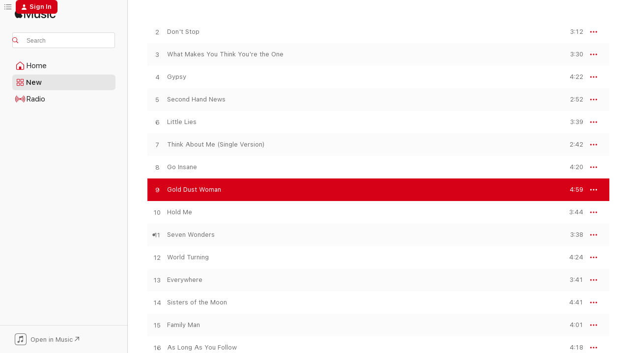

--- FILE ---
content_type: text/html
request_url: https://music.apple.com/us/album/gold-dust-woman/593327799?i=593328228&at=
body_size: 32121
content:
<!DOCTYPE html>
<html dir="ltr" lang="en-US">
    <head>
        <!-- prettier-ignore -->
        <meta charset="utf-8">
        <!-- prettier-ignore -->
        <meta http-equiv="X-UA-Compatible" content="IE=edge">
        <!-- prettier-ignore -->
        <meta
            name="viewport"
            content="width=device-width,initial-scale=1,interactive-widget=resizes-content"
        >
        <!-- prettier-ignore -->
        <meta name="applicable-device" content="pc,mobile">
        <!-- prettier-ignore -->
        <meta name="referrer" content="strict-origin">
        <!-- prettier-ignore -->
        <link
            rel="apple-touch-icon"
            sizes="180x180"
            href="/assets/favicon/favicon-180.png"
        >
        <!-- prettier-ignore -->
        <link
            rel="icon"
            type="image/png"
            sizes="32x32"
            href="/assets/favicon/favicon-32.png"
        >
        <!-- prettier-ignore -->
        <link
            rel="icon"
            type="image/png"
            sizes="16x16"
            href="/assets/favicon/favicon-16.png"
        >
        <!-- prettier-ignore -->
        <link
            rel="mask-icon"
            href="/assets/favicon/favicon.svg"
            color="#fa233b"
        >
        <!-- prettier-ignore -->
        <link rel="manifest" href="/manifest.json">

        <title>‎Gold Dust Woman - Song by Fleetwood Mac - Apple Music</title><!-- HEAD_svelte-1cypuwr_START --><link rel="preconnect" href="//www.apple.com/wss/fonts" crossorigin="anonymous"><link rel="stylesheet" href="//www.apple.com/wss/fonts?families=SF+Pro,v4%7CSF+Pro+Icons,v1&amp;display=swap" type="text/css" referrerpolicy="strict-origin-when-cross-origin"><!-- HEAD_svelte-1cypuwr_END --><!-- HEAD_svelte-eg3hvx_START -->    <meta name="robots" content="noindex"> <meta name="description" content="Listen to Gold Dust Woman by Fleetwood Mac on Apple Music. 1977. Duration: 4:59"> <meta name="keywords" content="listen, Gold Dust Woman, Fleetwood Mac, music, singles, songs, Rock, streaming music, apple music"> <link rel="canonical" href="https://music.apple.com/us/album/the-very-best-of-fleetwood-mac-remastered/593327799">   <link rel="alternate" type="application/json+oembed" href="https://music.apple.com/api/oembed?url=https%3A%2F%2Fmusic.apple.com%2Fus%2Falbum%2Fgold-dust-woman%2F593327799%3Fi%3D593328228" title="Gold Dust Woman by Fleetwood Mac on Apple Music">  <meta name="al:ios:app_store_id" content="1108187390"> <meta name="al:ios:app_name" content="Apple Music"> <meta name="apple:content_id" content="593328228"> <meta name="apple:title" content="Gold Dust Woman"> <meta name="apple:description" content="Listen to Gold Dust Woman by Fleetwood Mac on Apple Music. 1977. Duration: 4:59">   <meta property="og:title" content="Gold Dust Woman by Fleetwood Mac on Apple Music"> <meta property="og:description" content="Song · 1977 · Duration 4:59"> <meta property="og:site_name" content="Apple Music - Web Player"> <meta property="og:url" content="https://music.apple.com/us/album/the-very-best-of-fleetwood-mac-remastered/593327799"> <meta property="og:image" content="https://is1-ssl.mzstatic.com/image/thumb/Music124/v4/7d/5b/04/7d5b0401-b944-b628-8eb2-d0cb49fb6ca5/603497925599.jpg/1200x630wp-60.jpg"> <meta property="og:image:secure_url" content="https://is1-ssl.mzstatic.com/image/thumb/Music124/v4/7d/5b/04/7d5b0401-b944-b628-8eb2-d0cb49fb6ca5/603497925599.jpg/1200x630wp-60.jpg"> <meta property="og:image:alt" content="Gold Dust Woman by Fleetwood Mac on Apple Music"> <meta property="og:image:width" content="1200"> <meta property="og:image:height" content="630"> <meta property="og:image:type" content="image/jpg"> <meta property="og:type" content="music.song"> <meta property="og:locale" content="en_US">   <meta property="music:song" content="https://music.apple.com/us/song/gold-dust-woman/593328228"> <meta property="music:song:preview_url:secure_url" content="https://music.apple.com/us/song/gold-dust-woman/593328228"> <meta property="music:song:disc" content="2"> <meta property="music:song:duration" content="PT4M59S"> <meta property="music:song:track" content="9">  <meta property="music:album" content="https://music.apple.com/us/album/gold-dust-woman/593327799?i=593328228"> <meta property="music:album:disc" content="2"> <meta property="music:album:track" content="9"> <meta property="music:musician" content="https://music.apple.com/us/artist/fleetwood-mac/158038"> <meta property="music:release_date" content="1977-02-04T00:00:00.000Z">   <meta name="twitter:title" content="Gold Dust Woman by Fleetwood Mac on Apple Music"> <meta name="twitter:description" content="Song · 1977 · Duration 4:59"> <meta name="twitter:site" content="@AppleMusic"> <meta name="twitter:image" content="https://is1-ssl.mzstatic.com/image/thumb/Music124/v4/7d/5b/04/7d5b0401-b944-b628-8eb2-d0cb49fb6ca5/603497925599.jpg/600x600bf-60.jpg"> <meta name="twitter:image:alt" content="Gold Dust Woman by Fleetwood Mac on Apple Music"> <meta name="twitter:card" content="summary">       <!-- HTML_TAG_START -->
                <script id=schema:song type="application/ld+json">
                    {"@context":"http://schema.org","@type":"MusicComposition","name":"Gold Dust Woman","url":"https://music.apple.com/us/song/gold-dust-woman/593328228","datePublished":"1977-02-04","description":"Listen to Gold Dust Woman by Fleetwood Mac on Apple Music. 1977. Duration: 4:59","timeRequired":"PT4M59S","image":"https://is1-ssl.mzstatic.com/image/thumb/Music124/v4/7d/5b/04/7d5b0401-b944-b628-8eb2-d0cb49fb6ca5/603497925599.jpg/1200x630bb.jpg","audio":{"@type":"MusicRecording","name":"Gold Dust Woman","url":"https://music.apple.com/us/song/gold-dust-woman/593328228","datePublished":"1977-02-04","description":"Listen to Gold Dust Woman by Fleetwood Mac on Apple Music. 1977. Duration: 4:59","duration":"PT4M59S","image":"https://is1-ssl.mzstatic.com/image/thumb/Music124/v4/7d/5b/04/7d5b0401-b944-b628-8eb2-d0cb49fb6ca5/603497925599.jpg/1200x630bb.jpg","byArtist":[{"@type":"MusicGroup","name":"Fleetwood Mac","url":"https://music.apple.com/us/artist/fleetwood-mac/158038"}],"inAlbum":{"@type":"MusicAlbum","image":"https://is1-ssl.mzstatic.com/image/thumb/Music124/v4/7d/5b/04/7d5b0401-b944-b628-8eb2-d0cb49fb6ca5/603497925599.jpg/486x486bb.png","url":"https://music.apple.com/us/album/the-very-best-of-fleetwood-mac-remastered/593327799","name":"The Very Best of Fleetwood Mac (Remastered)","byArtist":[{"@type":"MusicGroup","name":"Fleetwood Mac","url":"https://music.apple.com/us/artist/fleetwood-mac/158038"}]},"audio":{"@type":"AudioObject","name":"Gold Dust Woman","contentUrl":"https://audio-ssl.itunes.apple.com/itunes-assets/AudioPreview125/v4/1a/36/d4/1a36d4f3-8338-0bef-3b49-8e3499c9fbd0/mzaf_3532503677361949270.plus.aac.ep.m4a","description":"Listen to Gold Dust Woman by Fleetwood Mac on Apple Music. 1977. Duration: 4:59","duration":"PT4M59S","uploadDate":"1977-02-04","thumbnailUrl":"https://is1-ssl.mzstatic.com/image/thumb/Music124/v4/7d/5b/04/7d5b0401-b944-b628-8eb2-d0cb49fb6ca5/603497925599.jpg/1200x630bb.jpg","potentialAction":{"@type":"ListenAction","expectsAcceptanceOf":{"@type":"Offer","category":"free"},"target":{"@type":"EntryPoint","actionPlatform":"https://music.apple.com/us/song/gold-dust-woman/593328228"}}},"genre":["Rock","Music","Worldwide","Pop","Soft Rock","Arena Rock","Adult Contemporary","Pop/Rock"]}}
                </script>
                <!-- HTML_TAG_END -->    <!-- HEAD_svelte-eg3hvx_END -->
      <script type="module" crossorigin src="/assets/index~8a6f659a1b.js"></script>
      <link rel="stylesheet" href="/assets/index~99bed3cf08.css">
      <script type="module">import.meta.url;import("_").catch(()=>1);async function* g(){};window.__vite_is_modern_browser=true;</script>
      <script type="module">!function(){if(window.__vite_is_modern_browser)return;console.warn("vite: loading legacy chunks, syntax error above and the same error below should be ignored");var e=document.getElementById("vite-legacy-polyfill"),n=document.createElement("script");n.src=e.src,n.onload=function(){System.import(document.getElementById('vite-legacy-entry').getAttribute('data-src'))},document.body.appendChild(n)}();</script>
    </head>
    <body>
        <script src="/assets/focus-visible/focus-visible.min.js"></script>
        
        <script
            async
            src="/includes/js-cdn/musickit/v3/amp/musickit.js"
        ></script>
        <script
            type="module"
            async
            src="/includes/js-cdn/musickit/v3/components/musickit-components/musickit-components.esm.js"
        ></script>
        <script
            nomodule
            async
            src="/includes/js-cdn/musickit/v3/components/musickit-components/musickit-components.js"
        ></script>
        <svg style="display: none" xmlns="http://www.w3.org/2000/svg">
            <symbol id="play-circle-fill" viewBox="0 0 60 60">
                <path
                    class="icon-circle-fill__circle"
                    fill="var(--iconCircleFillBG, transparent)"
                    d="M30 60c16.411 0 30-13.617 30-30C60 13.588 46.382 0 29.971 0 13.588 0 .001 13.588.001 30c0 16.383 13.617 30 30 30Z"
                />
                <path
                    fill="var(--iconFillArrow, var(--keyColor, black))"
                    d="M24.411 41.853c-1.41.853-3.028.177-3.028-1.294V19.47c0-1.44 1.735-2.058 3.028-1.294l17.265 10.235a1.89 1.89 0 0 1 0 3.265L24.411 41.853Z"
                />
            </symbol>
        </svg>
        <div class="body-container">
              <div class="app-container svelte-t3vj1e" data-testid="app-container">   <div class="header svelte-rjjbqs" data-testid="header"><nav data-testid="navigation" class="navigation svelte-13li0vp"><div class="navigation__header svelte-13li0vp"><div data-testid="logo" class="logo svelte-1o7dz8w"> <a aria-label="Apple Music" role="img" href="https://music.apple.com/us/home" class="svelte-1o7dz8w"><svg height="20" viewBox="0 0 83 20" width="83" xmlns="http://www.w3.org/2000/svg" class="logo" aria-hidden="true"><path d="M34.752 19.746V6.243h-.088l-5.433 13.503h-2.074L21.711 6.243h-.087v13.503h-2.548V1.399h3.235l5.833 14.621h.1l5.82-14.62h3.248v18.347h-2.56zm16.649 0h-2.586v-2.263h-.062c-.725 1.602-2.061 2.504-4.072 2.504-2.86 0-4.61-1.894-4.61-4.958V6.37h2.698v8.125c0 2.034.95 3.127 2.81 3.127 1.95 0 3.124-1.373 3.124-3.458V6.37H51.4v13.376zm7.394-13.618c3.06 0 5.046 1.73 5.134 4.196h-2.536c-.15-1.296-1.087-2.11-2.598-2.11-1.462 0-2.436.724-2.436 1.793 0 .839.6 1.41 2.023 1.741l2.136.496c2.686.636 3.71 1.704 3.71 3.636 0 2.442-2.236 4.12-5.333 4.12-3.285 0-5.26-1.64-5.509-4.183h2.673c.25 1.398 1.187 2.085 2.836 2.085 1.623 0 2.623-.687 2.623-1.78 0-.865-.487-1.373-1.924-1.704l-2.136-.508c-2.498-.585-3.735-1.806-3.735-3.75 0-2.391 2.049-4.032 5.072-4.032zM66.1 2.836c0-.878.7-1.577 1.561-1.577.862 0 1.55.7 1.55 1.577 0 .864-.688 1.576-1.55 1.576a1.573 1.573 0 0 1-1.56-1.576zm.212 3.534h2.698v13.376h-2.698zm14.089 4.603c-.275-1.424-1.324-2.556-3.085-2.556-2.086 0-3.46 1.767-3.46 4.64 0 2.938 1.386 4.642 3.485 4.642 1.66 0 2.748-.928 3.06-2.48H83C82.713 18.067 80.477 20 77.317 20c-3.76 0-6.208-2.62-6.208-6.942 0-4.247 2.448-6.93 6.183-6.93 3.385 0 5.446 2.213 5.683 4.845h-2.573zM10.824 3.189c-.698.834-1.805 1.496-2.913 1.398-.145-1.128.41-2.33 1.036-3.065C9.644.662 10.848.05 11.835 0c.121 1.178-.336 2.33-1.01 3.19zm.999 1.619c.624.049 2.425.244 3.578 1.98-.096.074-2.137 1.272-2.113 3.79.024 3.01 2.593 4.012 2.617 4.037-.024.074-.407 1.419-1.344 2.812-.817 1.224-1.657 2.422-3.002 2.447-1.297.024-1.73-.783-3.218-.783-1.489 0-1.97.758-3.194.807-1.297.048-2.28-1.297-3.097-2.52C.368 14.908-.904 10.408.825 7.375c.84-1.516 2.377-2.47 4.034-2.495 1.273-.023 2.45.857 3.218.857.769 0 2.137-1.027 3.746-.93z"></path></svg></a>   </div> <div class="search-input-wrapper svelte-nrtdem" data-testid="search-input"><div data-testid="amp-search-input" aria-controls="search-suggestions" aria-expanded="false" aria-haspopup="listbox" aria-owns="search-suggestions" class="search-input-container svelte-rg26q6" tabindex="-1" role=""><div class="flex-container svelte-rg26q6"><form id="search-input-form" class="svelte-rg26q6"><svg height="16" width="16" viewBox="0 0 16 16" class="search-svg" aria-hidden="true"><path d="M11.87 10.835c.018.015.035.03.051.047l3.864 3.863a.735.735 0 1 1-1.04 1.04l-3.863-3.864a.744.744 0 0 1-.047-.051 6.667 6.667 0 1 1 1.035-1.035zM6.667 12a5.333 5.333 0 1 0 0-10.667 5.333 5.333 0 0 0 0 10.667z"></path></svg> <input aria-autocomplete="list" aria-multiline="false" aria-controls="search-suggestions" aria-label="Search" placeholder="Search" spellcheck="false" autocomplete="off" autocorrect="off" autocapitalize="off" type="text" inputmode="search" class="search-input__text-field svelte-rg26q6" data-testid="search-input__text-field"></form> </div> <div data-testid="search-scope-bar"></div>   </div> </div></div> <div data-testid="navigation-content" class="navigation__content svelte-13li0vp" id="navigation" aria-hidden="false"><div class="navigation__scrollable-container svelte-13li0vp"><div data-testid="navigation-items-primary" class="navigation-items navigation-items--primary svelte-ng61m8"> <ul class="navigation-items__list svelte-ng61m8">  <li class="navigation-item navigation-item__home svelte-1a5yt87" aria-selected="false" data-testid="navigation-item"> <a href="https://music.apple.com/us/home" class="navigation-item__link svelte-1a5yt87" role="button" data-testid="home" aria-pressed="false"><div class="navigation-item__content svelte-zhx7t9"> <span class="navigation-item__icon svelte-zhx7t9"> <svg width="24" height="24" viewBox="0 0 24 24" xmlns="http://www.w3.org/2000/svg" aria-hidden="true"><path d="M5.93 20.16a1.94 1.94 0 0 1-1.43-.502c-.334-.335-.502-.794-.502-1.393v-7.142c0-.362.062-.688.177-.953.123-.264.326-.529.6-.75l6.145-5.157c.176-.141.344-.247.52-.318.176-.07.362-.105.564-.105.194 0 .388.035.565.105.176.07.352.177.52.318l6.146 5.158c.273.23.467.476.59.75.124.264.177.59.177.96v7.134c0 .59-.159 1.058-.503 1.393-.335.335-.811.503-1.428.503H5.929Zm12.14-1.172c.221 0 .406-.07.547-.212a.688.688 0 0 0 .22-.511v-7.142c0-.177-.026-.344-.087-.459a.97.97 0 0 0-.265-.353l-6.154-5.149a.756.756 0 0 0-.177-.115.37.37 0 0 0-.15-.035.37.37 0 0 0-.158.035l-.177.115-6.145 5.15a.982.982 0 0 0-.274.352 1.13 1.13 0 0 0-.088.468v7.133c0 .203.08.379.23.511a.744.744 0 0 0 .546.212h12.133Zm-8.323-4.7c0-.176.062-.326.177-.432a.6.6 0 0 1 .423-.159h3.315c.176 0 .326.053.432.16s.159.255.159.431v4.973H9.756v-4.973Z"></path></svg> </span> <span class="navigation-item__label svelte-zhx7t9"> Home </span> </div></a>  </li>  <li class="navigation-item navigation-item__new svelte-1a5yt87" aria-selected="false" data-testid="navigation-item"> <a href="https://music.apple.com/us/new" class="navigation-item__link svelte-1a5yt87" role="button" data-testid="new" aria-pressed="false"><div class="navigation-item__content svelte-zhx7t9"> <span class="navigation-item__icon svelte-zhx7t9"> <svg height="24" viewBox="0 0 24 24" width="24" aria-hidden="true"><path d="M9.92 11.354c.966 0 1.453-.487 1.453-1.49v-3.4c0-1.004-.487-1.483-1.453-1.483H6.452C5.487 4.981 5 5.46 5 6.464v3.4c0 1.003.487 1.49 1.452 1.49zm7.628 0c.965 0 1.452-.487 1.452-1.49v-3.4c0-1.004-.487-1.483-1.452-1.483h-3.46c-.974 0-1.46.479-1.46 1.483v3.4c0 1.003.486 1.49 1.46 1.49zm-7.65-1.073h-3.43c-.266 0-.396-.137-.396-.418v-3.4c0-.273.13-.41.396-.41h3.43c.265 0 .402.137.402.41v3.4c0 .281-.137.418-.403.418zm7.634 0h-3.43c-.273 0-.402-.137-.402-.418v-3.4c0-.273.129-.41.403-.41h3.43c.265 0 .395.137.395.41v3.4c0 .281-.13.418-.396.418zm-7.612 8.7c.966 0 1.453-.48 1.453-1.483v-3.407c0-.996-.487-1.483-1.453-1.483H6.452c-.965 0-1.452.487-1.452 1.483v3.407c0 1.004.487 1.483 1.452 1.483zm7.628 0c.965 0 1.452-.48 1.452-1.483v-3.407c0-.996-.487-1.483-1.452-1.483h-3.46c-.974 0-1.46.487-1.46 1.483v3.407c0 1.004.486 1.483 1.46 1.483zm-7.65-1.072h-3.43c-.266 0-.396-.137-.396-.41v-3.4c0-.282.13-.418.396-.418h3.43c.265 0 .402.136.402.418v3.4c0 .273-.137.41-.403.41zm7.634 0h-3.43c-.273 0-.402-.137-.402-.41v-3.4c0-.282.129-.418.403-.418h3.43c.265 0 .395.136.395.418v3.4c0 .273-.13.41-.396.41z" fill-opacity=".95"></path></svg> </span> <span class="navigation-item__label svelte-zhx7t9"> New </span> </div></a>  </li>  <li class="navigation-item navigation-item__radio svelte-1a5yt87" aria-selected="false" data-testid="navigation-item"> <a href="https://music.apple.com/us/radio" class="navigation-item__link svelte-1a5yt87" role="button" data-testid="radio" aria-pressed="false"><div class="navigation-item__content svelte-zhx7t9"> <span class="navigation-item__icon svelte-zhx7t9"> <svg width="24" height="24" viewBox="0 0 24 24" xmlns="http://www.w3.org/2000/svg" aria-hidden="true"><path d="M19.359 18.57C21.033 16.818 22 14.461 22 11.89s-.967-4.93-2.641-6.68c-.276-.292-.653-.26-.868-.023-.222.246-.176.591.085.868 1.466 1.535 2.272 3.593 2.272 5.835 0 2.241-.806 4.3-2.272 5.835-.261.268-.307.621-.085.86.215.245.592.276.868-.016zm-13.85.014c.222-.238.176-.59-.085-.86-1.474-1.535-2.272-3.593-2.272-5.834 0-2.242.798-4.3 2.272-5.835.261-.277.307-.622.085-.868-.215-.238-.592-.269-.868.023C2.967 6.96 2 9.318 2 11.89s.967 4.929 2.641 6.68c.276.29.653.26.868.014zm1.957-1.873c.223-.253.162-.583-.1-.867-.951-1.068-1.473-2.45-1.473-3.954 0-1.505.522-2.887 1.474-3.954.26-.284.322-.614.1-.876-.23-.26-.622-.26-.891.039-1.175 1.274-1.827 2.963-1.827 4.79 0 1.82.652 3.517 1.827 4.784.269.3.66.307.89.038zm9.958-.038c1.175-1.267 1.827-2.964 1.827-4.783 0-1.828-.652-3.517-1.827-4.791-.269-.3-.66-.3-.89-.039-.23.262-.162.592.092.876.96 1.067 1.481 2.449 1.481 3.954 0 1.504-.522 2.886-1.481 3.954-.254.284-.323.614-.092.867.23.269.621.261.89-.038zm-8.061-1.966c.23-.26.13-.568-.092-.883-.415-.522-.63-1.197-.63-1.934 0-.737.215-1.413.63-1.943.222-.307.322-.614.092-.875s-.653-.261-.906.054a4.385 4.385 0 0 0-.968 2.764 4.38 4.38 0 0 0 .968 2.756c.253.322.675.322.906.061zm6.18-.061a4.38 4.38 0 0 0 .968-2.756 4.385 4.385 0 0 0-.968-2.764c-.253-.315-.675-.315-.906-.054-.23.261-.138.568.092.875.415.53.63 1.206.63 1.943 0 .737-.215 1.412-.63 1.934-.23.315-.322.622-.092.883s.653.261.906-.061zm-3.547-.967c.96 0 1.789-.814 1.789-1.797s-.83-1.789-1.789-1.789c-.96 0-1.781.806-1.781 1.789 0 .983.821 1.797 1.781 1.797z"></path></svg> </span> <span class="navigation-item__label svelte-zhx7t9"> Radio </span> </div></a>  </li>  <li class="navigation-item navigation-item__search svelte-1a5yt87" aria-selected="false" data-testid="navigation-item"> <a href="https://music.apple.com/us/search" class="navigation-item__link svelte-1a5yt87" role="button" data-testid="search" aria-pressed="false"><div class="navigation-item__content svelte-zhx7t9"> <span class="navigation-item__icon svelte-zhx7t9"> <svg height="24" viewBox="0 0 24 24" width="24" aria-hidden="true"><path d="M17.979 18.553c.476 0 .813-.366.813-.835a.807.807 0 0 0-.235-.586l-3.45-3.457a5.61 5.61 0 0 0 1.158-3.413c0-3.098-2.535-5.633-5.633-5.633C7.542 4.63 5 7.156 5 10.262c0 3.098 2.534 5.632 5.632 5.632a5.614 5.614 0 0 0 3.274-1.055l3.472 3.472a.835.835 0 0 0 .6.242zm-7.347-3.875c-2.417 0-4.416-2-4.416-4.416 0-2.417 2-4.417 4.416-4.417 2.417 0 4.417 2 4.417 4.417s-2 4.416-4.417 4.416z" fill-opacity=".95"></path></svg> </span> <span class="navigation-item__label svelte-zhx7t9"> Search </span> </div></a>  </li></ul> </div>   </div> <div class="navigation__native-cta"><div slot="native-cta"><div data-testid="native-cta" class="native-cta svelte-6xh86f  native-cta--authenticated"><button class="native-cta__button svelte-6xh86f" data-testid="native-cta-button"><span class="native-cta__app-icon svelte-6xh86f"><svg width="24" height="24" xmlns="http://www.w3.org/2000/svg" xml:space="preserve" style="fill-rule:evenodd;clip-rule:evenodd;stroke-linejoin:round;stroke-miterlimit:2" viewBox="0 0 24 24" slot="app-icon" aria-hidden="true"><path d="M22.567 1.496C21.448.393 19.956.045 17.293.045H6.566c-2.508 0-4.028.376-5.12 1.465C.344 2.601 0 4.09 0 6.611v10.727c0 2.695.33 4.18 1.432 5.257 1.106 1.103 2.595 1.45 5.275 1.45h10.586c2.663 0 4.169-.347 5.274-1.45C23.656 21.504 24 20.033 24 17.338V6.752c0-2.694-.344-4.179-1.433-5.256Zm.411 4.9v11.299c0 1.898-.338 3.286-1.188 4.137-.851.864-2.256 1.191-4.141 1.191H6.35c-1.884 0-3.303-.341-4.154-1.191-.85-.851-1.174-2.239-1.174-4.137V6.54c0-2.014.324-3.445 1.16-4.295.851-.864 2.312-1.177 4.313-1.177h11.154c1.885 0 3.29.341 4.141 1.191.864.85 1.188 2.239 1.188 4.137Z" style="fill-rule:nonzero"></path><path d="M7.413 19.255c.987 0 2.48-.728 2.48-2.672v-6.385c0-.35.063-.428.378-.494l5.298-1.095c.351-.067.534.025.534.333l.035 4.286c0 .337-.182.586-.53.652l-1.014.228c-1.361.3-2.007.923-2.007 1.937 0 1.017.79 1.748 1.926 1.748.986 0 2.444-.679 2.444-2.64V5.654c0-.636-.279-.821-1.016-.66L9.646 6.298c-.448.091-.674.329-.674.699l.035 7.697c0 .336-.148.546-.446.613l-1.067.21c-1.329.266-1.986.93-1.986 1.993 0 1.017.786 1.745 1.905 1.745Z" style="fill-rule:nonzero"></path></svg></span> <span class="native-cta__label svelte-6xh86f">Open in Music</span> <span class="native-cta__arrow svelte-6xh86f"><svg height="16" width="16" viewBox="0 0 16 16" class="native-cta-action" aria-hidden="true"><path d="M1.559 16 13.795 3.764v8.962H16V0H3.274v2.205h8.962L0 14.441 1.559 16z"></path></svg></span></button> </div>  </div></div></div> </nav> </div>  <div class="player-bar player-bar__floating-player svelte-1rr9v04" data-testid="player-bar" aria-label="Music controls" aria-hidden="false">   </div>   <div id="scrollable-page" class="scrollable-page svelte-mt0bfj" data-main-content data-testid="main-section" aria-hidden="false"><main data-testid="main" class="svelte-bzjlhs"><div class="content-container svelte-bzjlhs" data-testid="content-container"><div class="search-input-wrapper svelte-nrtdem" data-testid="search-input"><div data-testid="amp-search-input" aria-controls="search-suggestions" aria-expanded="false" aria-haspopup="listbox" aria-owns="search-suggestions" class="search-input-container svelte-rg26q6" tabindex="-1" role=""><div class="flex-container svelte-rg26q6"><form id="search-input-form" class="svelte-rg26q6"><svg height="16" width="16" viewBox="0 0 16 16" class="search-svg" aria-hidden="true"><path d="M11.87 10.835c.018.015.035.03.051.047l3.864 3.863a.735.735 0 1 1-1.04 1.04l-3.863-3.864a.744.744 0 0 1-.047-.051 6.667 6.667 0 1 1 1.035-1.035zM6.667 12a5.333 5.333 0 1 0 0-10.667 5.333 5.333 0 0 0 0 10.667z"></path></svg> <input value="" aria-autocomplete="list" aria-multiline="false" aria-controls="search-suggestions" aria-label="Search" placeholder="Search" spellcheck="false" autocomplete="off" autocorrect="off" autocapitalize="off" type="text" inputmode="search" class="search-input__text-field svelte-rg26q6" data-testid="search-input__text-field"></form> </div> <div data-testid="search-scope-bar"> </div>   </div> </div>      <div class="section svelte-wa5vzl" data-testid="section-container" aria-label="Featured"> <div class="section-content svelte-wa5vzl" data-testid="section-content">  <div class="container-detail-header svelte-1uuona0" data-testid="container-detail-header"><div slot="artwork"><div class="artwork__radiosity svelte-1agpw2h"> <div data-testid="artwork-component" class="artwork-component artwork-component--aspect-ratio artwork-component--orientation-square svelte-uduhys        artwork-component--has-borders" style="
            --artwork-bg-color: #f3f2ed;
            --aspect-ratio: 1;
            --placeholder-bg-color: #f3f2ed;
       ">   <picture class="svelte-uduhys"><source sizes=" (max-width:1319px) 296px,(min-width:1320px) and (max-width:1679px) 316px,316px" srcset="https://is1-ssl.mzstatic.com/image/thumb/Music124/v4/7d/5b/04/7d5b0401-b944-b628-8eb2-d0cb49fb6ca5/603497925599.jpg/296x296bb.webp 296w,https://is1-ssl.mzstatic.com/image/thumb/Music124/v4/7d/5b/04/7d5b0401-b944-b628-8eb2-d0cb49fb6ca5/603497925599.jpg/316x316bb.webp 316w,https://is1-ssl.mzstatic.com/image/thumb/Music124/v4/7d/5b/04/7d5b0401-b944-b628-8eb2-d0cb49fb6ca5/603497925599.jpg/592x592bb.webp 592w,https://is1-ssl.mzstatic.com/image/thumb/Music124/v4/7d/5b/04/7d5b0401-b944-b628-8eb2-d0cb49fb6ca5/603497925599.jpg/632x632bb.webp 632w" type="image/webp"> <source sizes=" (max-width:1319px) 296px,(min-width:1320px) and (max-width:1679px) 316px,316px" srcset="https://is1-ssl.mzstatic.com/image/thumb/Music124/v4/7d/5b/04/7d5b0401-b944-b628-8eb2-d0cb49fb6ca5/603497925599.jpg/296x296bb-60.jpg 296w,https://is1-ssl.mzstatic.com/image/thumb/Music124/v4/7d/5b/04/7d5b0401-b944-b628-8eb2-d0cb49fb6ca5/603497925599.jpg/316x316bb-60.jpg 316w,https://is1-ssl.mzstatic.com/image/thumb/Music124/v4/7d/5b/04/7d5b0401-b944-b628-8eb2-d0cb49fb6ca5/603497925599.jpg/592x592bb-60.jpg 592w,https://is1-ssl.mzstatic.com/image/thumb/Music124/v4/7d/5b/04/7d5b0401-b944-b628-8eb2-d0cb49fb6ca5/603497925599.jpg/632x632bb-60.jpg 632w" type="image/jpeg"> <img alt="" class="artwork-component__contents artwork-component__image svelte-uduhys" loading="lazy" src="/assets/artwork/1x1.gif" role="presentation" decoding="async" width="316" height="316" fetchpriority="auto" style="opacity: 1;"></picture> </div></div> <div data-testid="artwork-component" class="artwork-component artwork-component--aspect-ratio artwork-component--orientation-square svelte-uduhys        artwork-component--has-borders" style="
            --artwork-bg-color: #f3f2ed;
            --aspect-ratio: 1;
            --placeholder-bg-color: #f3f2ed;
       ">   <picture class="svelte-uduhys"><source sizes=" (max-width:1319px) 296px,(min-width:1320px) and (max-width:1679px) 316px,316px" srcset="https://is1-ssl.mzstatic.com/image/thumb/Music124/v4/7d/5b/04/7d5b0401-b944-b628-8eb2-d0cb49fb6ca5/603497925599.jpg/296x296bb.webp 296w,https://is1-ssl.mzstatic.com/image/thumb/Music124/v4/7d/5b/04/7d5b0401-b944-b628-8eb2-d0cb49fb6ca5/603497925599.jpg/316x316bb.webp 316w,https://is1-ssl.mzstatic.com/image/thumb/Music124/v4/7d/5b/04/7d5b0401-b944-b628-8eb2-d0cb49fb6ca5/603497925599.jpg/592x592bb.webp 592w,https://is1-ssl.mzstatic.com/image/thumb/Music124/v4/7d/5b/04/7d5b0401-b944-b628-8eb2-d0cb49fb6ca5/603497925599.jpg/632x632bb.webp 632w" type="image/webp"> <source sizes=" (max-width:1319px) 296px,(min-width:1320px) and (max-width:1679px) 316px,316px" srcset="https://is1-ssl.mzstatic.com/image/thumb/Music124/v4/7d/5b/04/7d5b0401-b944-b628-8eb2-d0cb49fb6ca5/603497925599.jpg/296x296bb-60.jpg 296w,https://is1-ssl.mzstatic.com/image/thumb/Music124/v4/7d/5b/04/7d5b0401-b944-b628-8eb2-d0cb49fb6ca5/603497925599.jpg/316x316bb-60.jpg 316w,https://is1-ssl.mzstatic.com/image/thumb/Music124/v4/7d/5b/04/7d5b0401-b944-b628-8eb2-d0cb49fb6ca5/603497925599.jpg/592x592bb-60.jpg 592w,https://is1-ssl.mzstatic.com/image/thumb/Music124/v4/7d/5b/04/7d5b0401-b944-b628-8eb2-d0cb49fb6ca5/603497925599.jpg/632x632bb-60.jpg 632w" type="image/jpeg"> <img alt="The Very Best of Fleetwood Mac (Remastered)" class="artwork-component__contents artwork-component__image svelte-uduhys" loading="lazy" src="/assets/artwork/1x1.gif" role="presentation" decoding="async" width="316" height="316" fetchpriority="auto" style="opacity: 1;"></picture> </div></div> <div class="headings svelte-1uuona0"> <h1 class="headings__title svelte-1uuona0" data-testid="non-editable-product-title"><span dir="auto">The Very Best of Fleetwood Mac (Remastered)</span> <span class="headings__badges svelte-1uuona0">   </span></h1> <div class="headings__subtitles svelte-1uuona0" data-testid="product-subtitles"> <a data-testid="click-action" class="click-action svelte-c0t0j2" href="https://music.apple.com/us/artist/fleetwood-mac/158038">Fleetwood Mac</a> </div> <div class="headings__tertiary-titles"> </div> <div class="headings__metadata-bottom svelte-1uuona0">ROCK · 2002 </div></div> <div class="description svelte-1uuona0" data-testid="description">  <div class="truncate-wrapper svelte-1ji3yu5"><p data-testid="truncate-text" dir="auto" class="content svelte-1ji3yu5" style="--lines: 3; --line-height: var(--lineHeight, 16); --link-length: 4;"><!-- HTML_TAG_START -->A band at the forefront of the smooth U.S. West Coast sound, Fleetwood Mac contained three gifted songwriters and remarkable vocalists who all wrote enduring anthems. This sprawling compilation cherry-picks the best of their remarkable ’70s and ’80s output, highlighting Christine McVie’s lovelorn lyrics and sweet melodies (“You Make Loving Fun,” “Don’t Stop”), Stevie Nicks’ mystical bent and ethereal vocals (“Rhiannon,” “Sara”), and Lindsey Buckingham’s winning way with pop hooks and experimental production techniques (“Go Your Own Way,” “Tusk”).<!-- HTML_TAG_END --></p> </div> </div> <div class="primary-actions svelte-1uuona0"><div class="primary-actions__button primary-actions__button--play svelte-1uuona0"><div data-testid="button-action" class="button svelte-rka6wn primary"><button data-testid="click-action" class="click-action svelte-c0t0j2" aria-label="" ><span class="icon svelte-rka6wn" data-testid="play-icon"><svg height="16" viewBox="0 0 16 16" width="16"><path d="m4.4 15.14 10.386-6.096c.842-.459.794-1.64 0-2.097L4.401.85c-.87-.53-2-.12-2 .82v12.625c0 .966 1.06 1.4 2 .844z"></path></svg></span>  Preview</button> </div> </div> <div class="primary-actions__button primary-actions__button--shuffle svelte-1uuona0"> </div></div> <div class="secondary-actions svelte-1uuona0"><div class="secondary-actions svelte-1agpw2h" slot="secondary-actions">  <div class="cloud-buttons svelte-u0auos" data-testid="cloud-buttons">  <amp-contextual-menu-button config="[object Object]" class="svelte-1sn4kz"> <span aria-label="MORE" class="more-button svelte-1sn4kz more-button--platter" data-testid="more-button" slot="trigger-content"><svg width="28" height="28" viewBox="0 0 28 28" class="glyph" xmlns="http://www.w3.org/2000/svg"><circle fill="var(--iconCircleFill, transparent)" cx="14" cy="14" r="14"></circle><path fill="var(--iconEllipsisFill, white)" d="M10.105 14c0-.87-.687-1.55-1.564-1.55-.862 0-1.557.695-1.557 1.55 0 .848.695 1.55 1.557 1.55.855 0 1.564-.702 1.564-1.55zm5.437 0c0-.87-.68-1.55-1.542-1.55A1.55 1.55 0 0012.45 14c0 .848.695 1.55 1.55 1.55.848 0 1.542-.702 1.542-1.55zm5.474 0c0-.87-.687-1.55-1.557-1.55-.87 0-1.564.695-1.564 1.55 0 .848.694 1.55 1.564 1.55.848 0 1.557-.702 1.557-1.55z"></path></svg></span> </amp-contextual-menu-button></div></div></div></div> </div>   </div><div class="section svelte-wa5vzl       section--disc" data-testid="section-container"> <div class="section-content svelte-wa5vzl" data-testid="section-content"><div class="disc-header svelte-7k3won"><h2 class="title svelte-7k3won" data-testid="disc-header-title">Disc 1</h2> </div>  <div class="placeholder-table svelte-wa5vzl"><div class="placeholder-table-header svelte-wa5vzl"></div> <div><div class="placeholder-row svelte-wa5vzl placeholder-row--even"></div><div class="placeholder-row svelte-wa5vzl"></div><div class="placeholder-row svelte-wa5vzl placeholder-row--even"></div><div class="placeholder-row svelte-wa5vzl"></div><div class="placeholder-row svelte-wa5vzl placeholder-row--even"></div><div class="placeholder-row svelte-wa5vzl"></div><div class="placeholder-row svelte-wa5vzl placeholder-row--even"></div><div class="placeholder-row svelte-wa5vzl"></div><div class="placeholder-row svelte-wa5vzl placeholder-row--even"></div><div class="placeholder-row svelte-wa5vzl"></div><div class="placeholder-row svelte-wa5vzl placeholder-row--even"></div><div class="placeholder-row svelte-wa5vzl"></div><div class="placeholder-row svelte-wa5vzl placeholder-row--even"></div><div class="placeholder-row svelte-wa5vzl"></div><div class="placeholder-row svelte-wa5vzl placeholder-row--even"></div><div class="placeholder-row svelte-wa5vzl"></div><div class="placeholder-row svelte-wa5vzl placeholder-row--even"></div></div></div> </div>   </div><div class="section svelte-wa5vzl       section--disc" data-testid="section-container"> <div class="section-content svelte-wa5vzl" data-testid="section-content"><div class="disc-header svelte-7k3won"><h2 class="title svelte-7k3won" data-testid="disc-header-title">Disc 2</h2> </div>  <div class="placeholder-table svelte-wa5vzl"><div class="placeholder-table-header svelte-wa5vzl"></div> <div><div class="placeholder-row svelte-wa5vzl placeholder-row--even"></div><div class="placeholder-row svelte-wa5vzl"></div><div class="placeholder-row svelte-wa5vzl placeholder-row--even"></div><div class="placeholder-row svelte-wa5vzl"></div><div class="placeholder-row svelte-wa5vzl placeholder-row--even"></div><div class="placeholder-row svelte-wa5vzl"></div><div class="placeholder-row svelte-wa5vzl placeholder-row--even"></div><div class="placeholder-row svelte-wa5vzl"></div><div class="placeholder-row svelte-wa5vzl placeholder-row--even"></div><div class="placeholder-row svelte-wa5vzl"></div><div class="placeholder-row svelte-wa5vzl placeholder-row--even"></div><div class="placeholder-row svelte-wa5vzl"></div><div class="placeholder-row svelte-wa5vzl placeholder-row--even"></div><div class="placeholder-row svelte-wa5vzl"></div><div class="placeholder-row svelte-wa5vzl placeholder-row--even"></div><div class="placeholder-row svelte-wa5vzl"></div><div class="placeholder-row svelte-wa5vzl placeholder-row--even"></div><div class="placeholder-row svelte-wa5vzl"></div><div class="placeholder-row svelte-wa5vzl placeholder-row--even"></div></div></div> </div>   </div><div class="section svelte-wa5vzl" data-testid="section-container"> <div class="section-content svelte-wa5vzl" data-testid="section-content"> <div class="tracklist-footer svelte-1tm9k9g tracklist-footer--album" data-testid="tracklist-footer"><div class="footer-body svelte-1tm9k9g"><p class="description svelte-1tm9k9g" data-testid="tracklist-footer-description">October 15, 2002
36 songs, 2 hours 21 minutes
℗ 1975 Warner Records Inc.</p>  <div class="tracklist-footer__native-cta-wrapper svelte-1tm9k9g"><div class="button svelte-yk984v       button--text-button" data-testid="button-base-wrapper"><button data-testid="button-base" aria-label="Also available in the iTunes Store" type="button"  class="svelte-yk984v link"> Also available in the iTunes Store <svg height="16" width="16" viewBox="0 0 16 16" class="web-to-native__action" aria-hidden="true" data-testid="cta-button-arrow-icon"><path d="M1.559 16 13.795 3.764v8.962H16V0H3.274v2.205h8.962L0 14.441 1.559 16z"></path></svg> </button> </div></div></div> <div class="tracklist-footer__friends svelte-1tm9k9g"> </div></div></div>   </div><div class="section svelte-wa5vzl      section--alternate" data-testid="section-container"> <div class="section-content svelte-wa5vzl" data-testid="section-content"> <div class="spacer-wrapper svelte-14fis98"></div></div>   </div><div class="section svelte-wa5vzl      section--alternate" data-testid="section-container" aria-label="Music Videos"> <div class="section-content svelte-wa5vzl" data-testid="section-content"><div class="header svelte-rnrb59">  <div class="header-title-wrapper svelte-rnrb59">   <h2 class="title svelte-rnrb59" data-testid="header-title"><span class="dir-wrapper" dir="auto">Music Videos</span></h2> </div>   </div>   <div class="svelte-1dd7dqt shelf"><section data-testid="shelf-component" class="shelf-grid shelf-grid--onhover svelte-12rmzef" style="
            --grid-max-content-xsmall: 298px; --grid-column-gap-xsmall: 10px; --grid-row-gap-xsmall: 24px; --grid-small: 2; --grid-column-gap-small: 20px; --grid-row-gap-small: 24px; --grid-medium: 3; --grid-column-gap-medium: 20px; --grid-row-gap-medium: 24px; --grid-large: 4; --grid-column-gap-large: 20px; --grid-row-gap-large: 24px; --grid-xlarge: 4; --grid-column-gap-xlarge: 20px; --grid-row-gap-xlarge: 24px;
            --grid-type: B;
            --grid-rows: 1;
            --standard-lockup-shadow-offset: 15px;
            
        "> <div class="shelf-grid__body svelte-12rmzef" data-testid="shelf-body">   <button disabled aria-label="Previous Page" type="button" class="shelf-grid-nav__arrow shelf-grid-nav__arrow--left svelte-1xmivhv" data-testid="shelf-button-left" style="--offset: 
                        calc(32px * -1);
                    ;"><svg viewBox="0 0 9 31" xmlns="http://www.w3.org/2000/svg"><path d="M5.275 29.46a1.61 1.61 0 0 0 1.456 1.077c1.018 0 1.772-.737 1.772-1.737 0-.526-.277-1.186-.449-1.62l-4.68-11.912L8.05 3.363c.172-.442.45-1.116.45-1.625A1.702 1.702 0 0 0 6.728.002a1.603 1.603 0 0 0-1.456 1.09L.675 12.774c-.301.775-.677 1.744-.677 2.495 0 .754.376 1.705.677 2.498L5.272 29.46Z"></path></svg></button> <ul slot="shelf-content" class="shelf-grid__list shelf-grid__list--grid-type-B shelf-grid__list--grid-rows-1 svelte-12rmzef" role="list" tabindex="-1" data-testid="shelf-item-list">   <li class="shelf-grid__list-item svelte-12rmzef" data-index="0" aria-hidden="true"><div class="svelte-12rmzef"><div class="vertical-video svelte-fjkqee vertical-video--large" data-testid="vertical-video"><div class="vertical-video__artwork-wrapper svelte-fjkqee" data-testid="vertical-video-artwork-wrapper"><a data-testid="click-action" class="click-action svelte-c0t0j2" href="https://music.apple.com/us/music-video/little-lies/1491263001"></a> <div data-testid="artwork-component" class="artwork-component artwork-component--aspect-ratio artwork-component--orientation-landscape svelte-uduhys    artwork-component--fullwidth    artwork-component--has-borders" style="
            --artwork-bg-color: #261c13;
            --aspect-ratio: 1.7777777777777777;
            --placeholder-bg-color: #261c13;
       ">   <picture class="svelte-uduhys"><source sizes=" (max-width:999px) 200px,(min-width:1000px) and (max-width:1319px) 290px,(min-width:1320px) and (max-width:1679px) 340px,340px" srcset="https://is1-ssl.mzstatic.com/image/thumb/Video123/v4/5b/80/15/5b8015ca-7f7b-7480-f981-f21934065dd7/USWBV1300043.sca1.jpg/200x113mv.webp 200w,https://is1-ssl.mzstatic.com/image/thumb/Video123/v4/5b/80/15/5b8015ca-7f7b-7480-f981-f21934065dd7/USWBV1300043.sca1.jpg/290x163mv.webp 290w,https://is1-ssl.mzstatic.com/image/thumb/Video123/v4/5b/80/15/5b8015ca-7f7b-7480-f981-f21934065dd7/USWBV1300043.sca1.jpg/340x191mv.webp 340w,https://is1-ssl.mzstatic.com/image/thumb/Video123/v4/5b/80/15/5b8015ca-7f7b-7480-f981-f21934065dd7/USWBV1300043.sca1.jpg/400x226mv.webp 400w,https://is1-ssl.mzstatic.com/image/thumb/Video123/v4/5b/80/15/5b8015ca-7f7b-7480-f981-f21934065dd7/USWBV1300043.sca1.jpg/580x326mv.webp 580w,https://is1-ssl.mzstatic.com/image/thumb/Video123/v4/5b/80/15/5b8015ca-7f7b-7480-f981-f21934065dd7/USWBV1300043.sca1.jpg/640x360mv.webp 640w" type="image/webp"> <source sizes=" (max-width:999px) 200px,(min-width:1000px) and (max-width:1319px) 290px,(min-width:1320px) and (max-width:1679px) 340px,340px" srcset="https://is1-ssl.mzstatic.com/image/thumb/Video123/v4/5b/80/15/5b8015ca-7f7b-7480-f981-f21934065dd7/USWBV1300043.sca1.jpg/200x113mv-60.jpg 200w,https://is1-ssl.mzstatic.com/image/thumb/Video123/v4/5b/80/15/5b8015ca-7f7b-7480-f981-f21934065dd7/USWBV1300043.sca1.jpg/290x163mv-60.jpg 290w,https://is1-ssl.mzstatic.com/image/thumb/Video123/v4/5b/80/15/5b8015ca-7f7b-7480-f981-f21934065dd7/USWBV1300043.sca1.jpg/340x191mv-60.jpg 340w,https://is1-ssl.mzstatic.com/image/thumb/Video123/v4/5b/80/15/5b8015ca-7f7b-7480-f981-f21934065dd7/USWBV1300043.sca1.jpg/400x226mv-60.jpg 400w,https://is1-ssl.mzstatic.com/image/thumb/Video123/v4/5b/80/15/5b8015ca-7f7b-7480-f981-f21934065dd7/USWBV1300043.sca1.jpg/580x326mv-60.jpg 580w,https://is1-ssl.mzstatic.com/image/thumb/Video123/v4/5b/80/15/5b8015ca-7f7b-7480-f981-f21934065dd7/USWBV1300043.sca1.jpg/640x360mv-60.jpg 640w" type="image/jpeg"> <img alt="" class="artwork-component__contents artwork-component__image svelte-uduhys" loading="lazy" src="/assets/artwork/1x1.gif" role="presentation" decoding="async" width="340" height="191" fetchpriority="auto" style="opacity: 1;"></picture> </div> <div class="vertical-video__play-button svelte-fjkqee"><button aria-label="Play" class="play-button svelte-19j07e7 play-button--platter" data-testid="play-button"><svg aria-hidden="true" class="icon play-svg" data-testid="play-icon" iconState="play"><use href="#play-circle-fill"></use></svg> </button></div> <div class="vertical-video__context-button svelte-fjkqee"><amp-contextual-menu-button config="[object Object]" class="svelte-1sn4kz"> <span aria-label="MORE" class="more-button svelte-1sn4kz more-button--platter  more-button--material" data-testid="more-button" slot="trigger-content"><svg width="28" height="28" viewBox="0 0 28 28" class="glyph" xmlns="http://www.w3.org/2000/svg"><circle fill="var(--iconCircleFill, transparent)" cx="14" cy="14" r="14"></circle><path fill="var(--iconEllipsisFill, white)" d="M10.105 14c0-.87-.687-1.55-1.564-1.55-.862 0-1.557.695-1.557 1.55 0 .848.695 1.55 1.557 1.55.855 0 1.564-.702 1.564-1.55zm5.437 0c0-.87-.68-1.55-1.542-1.55A1.55 1.55 0 0012.45 14c0 .848.695 1.55 1.55 1.55.848 0 1.542-.702 1.542-1.55zm5.474 0c0-.87-.687-1.55-1.557-1.55-.87 0-1.564.695-1.564 1.55 0 .848.694 1.55 1.564 1.55.848 0 1.557-.702 1.557-1.55z"></path></svg></span> </amp-contextual-menu-button></div></div>   <div class="vertical-video__content-details svelte-fjkqee"><div data-testid="vertical-video-title" class="vertical-video__title svelte-fjkqee vertical-video__title--multiline"> <div class="multiline-clamp svelte-1a7gcr6 multiline-clamp--overflow   multiline-clamp--with-badge" style="--mc-lineClamp: var(--defaultClampOverride, 2);" role="text"> <span class="multiline-clamp__text svelte-1a7gcr6"><a data-testid="click-action" class="click-action svelte-c0t0j2" href="https://music.apple.com/us/music-video/little-lies/1491263001">Little Lies</a></span><span class="multiline-clamp__badge svelte-1a7gcr6"> </span> </div> </div> <p data-testid="vertical-video-subtitle" class="vertical-video__subtitles svelte-fjkqee  vertical-video__subtitles--singlet"> <div class="multiline-clamp svelte-1a7gcr6 multiline-clamp--overflow" style="--mc-lineClamp: var(--defaultClampOverride, 1);" role="text"> <span class="multiline-clamp__text svelte-1a7gcr6"> <a data-testid="click-action" class="click-action svelte-c0t0j2" href="https://music.apple.com/us/artist/fleetwood-mac/158038">Fleetwood Mac</a></span> </div></p></div> </div> </div></li>   <li class="shelf-grid__list-item svelte-12rmzef" data-index="1" aria-hidden="true"><div class="svelte-12rmzef"><div class="vertical-video svelte-fjkqee vertical-video--large" data-testid="vertical-video"><div class="vertical-video__artwork-wrapper svelte-fjkqee" data-testid="vertical-video-artwork-wrapper"><a data-testid="click-action" class="click-action svelte-c0t0j2" href="https://music.apple.com/us/music-video/everywhere/1491262463"></a> <div data-testid="artwork-component" class="artwork-component artwork-component--aspect-ratio artwork-component--orientation-landscape svelte-uduhys    artwork-component--fullwidth    artwork-component--has-borders" style="
            --artwork-bg-color: #2e1129;
            --aspect-ratio: 1.7777777777777777;
            --placeholder-bg-color: #2e1129;
       ">   <picture class="svelte-uduhys"><source sizes=" (max-width:999px) 200px,(min-width:1000px) and (max-width:1319px) 290px,(min-width:1320px) and (max-width:1679px) 340px,340px" srcset="https://is1-ssl.mzstatic.com/image/thumb/Video123/v4/97/a7/4a/97a74a63-62de-ed81-fc82-c4e89a3a1085/USWBV1300041.sca1.jpg/200x113mv.webp 200w,https://is1-ssl.mzstatic.com/image/thumb/Video123/v4/97/a7/4a/97a74a63-62de-ed81-fc82-c4e89a3a1085/USWBV1300041.sca1.jpg/290x163mv.webp 290w,https://is1-ssl.mzstatic.com/image/thumb/Video123/v4/97/a7/4a/97a74a63-62de-ed81-fc82-c4e89a3a1085/USWBV1300041.sca1.jpg/340x191mv.webp 340w,https://is1-ssl.mzstatic.com/image/thumb/Video123/v4/97/a7/4a/97a74a63-62de-ed81-fc82-c4e89a3a1085/USWBV1300041.sca1.jpg/400x226mv.webp 400w,https://is1-ssl.mzstatic.com/image/thumb/Video123/v4/97/a7/4a/97a74a63-62de-ed81-fc82-c4e89a3a1085/USWBV1300041.sca1.jpg/580x326mv.webp 580w,https://is1-ssl.mzstatic.com/image/thumb/Video123/v4/97/a7/4a/97a74a63-62de-ed81-fc82-c4e89a3a1085/USWBV1300041.sca1.jpg/640x360mv.webp 640w" type="image/webp"> <source sizes=" (max-width:999px) 200px,(min-width:1000px) and (max-width:1319px) 290px,(min-width:1320px) and (max-width:1679px) 340px,340px" srcset="https://is1-ssl.mzstatic.com/image/thumb/Video123/v4/97/a7/4a/97a74a63-62de-ed81-fc82-c4e89a3a1085/USWBV1300041.sca1.jpg/200x113mv-60.jpg 200w,https://is1-ssl.mzstatic.com/image/thumb/Video123/v4/97/a7/4a/97a74a63-62de-ed81-fc82-c4e89a3a1085/USWBV1300041.sca1.jpg/290x163mv-60.jpg 290w,https://is1-ssl.mzstatic.com/image/thumb/Video123/v4/97/a7/4a/97a74a63-62de-ed81-fc82-c4e89a3a1085/USWBV1300041.sca1.jpg/340x191mv-60.jpg 340w,https://is1-ssl.mzstatic.com/image/thumb/Video123/v4/97/a7/4a/97a74a63-62de-ed81-fc82-c4e89a3a1085/USWBV1300041.sca1.jpg/400x226mv-60.jpg 400w,https://is1-ssl.mzstatic.com/image/thumb/Video123/v4/97/a7/4a/97a74a63-62de-ed81-fc82-c4e89a3a1085/USWBV1300041.sca1.jpg/580x326mv-60.jpg 580w,https://is1-ssl.mzstatic.com/image/thumb/Video123/v4/97/a7/4a/97a74a63-62de-ed81-fc82-c4e89a3a1085/USWBV1300041.sca1.jpg/640x360mv-60.jpg 640w" type="image/jpeg"> <img alt="" class="artwork-component__contents artwork-component__image svelte-uduhys" loading="lazy" src="/assets/artwork/1x1.gif" role="presentation" decoding="async" width="340" height="191" fetchpriority="auto" style="opacity: 1;"></picture> </div> <div class="vertical-video__play-button svelte-fjkqee"><button aria-label="Play" class="play-button svelte-19j07e7 play-button--platter" data-testid="play-button"><svg aria-hidden="true" class="icon play-svg" data-testid="play-icon" iconState="play"><use href="#play-circle-fill"></use></svg> </button></div> <div class="vertical-video__context-button svelte-fjkqee"><amp-contextual-menu-button config="[object Object]" class="svelte-1sn4kz"> <span aria-label="MORE" class="more-button svelte-1sn4kz more-button--platter  more-button--material" data-testid="more-button" slot="trigger-content"><svg width="28" height="28" viewBox="0 0 28 28" class="glyph" xmlns="http://www.w3.org/2000/svg"><circle fill="var(--iconCircleFill, transparent)" cx="14" cy="14" r="14"></circle><path fill="var(--iconEllipsisFill, white)" d="M10.105 14c0-.87-.687-1.55-1.564-1.55-.862 0-1.557.695-1.557 1.55 0 .848.695 1.55 1.557 1.55.855 0 1.564-.702 1.564-1.55zm5.437 0c0-.87-.68-1.55-1.542-1.55A1.55 1.55 0 0012.45 14c0 .848.695 1.55 1.55 1.55.848 0 1.542-.702 1.542-1.55zm5.474 0c0-.87-.687-1.55-1.557-1.55-.87 0-1.564.695-1.564 1.55 0 .848.694 1.55 1.564 1.55.848 0 1.557-.702 1.557-1.55z"></path></svg></span> </amp-contextual-menu-button></div></div>   <div class="vertical-video__content-details svelte-fjkqee"><div data-testid="vertical-video-title" class="vertical-video__title svelte-fjkqee vertical-video__title--multiline"> <div class="multiline-clamp svelte-1a7gcr6 multiline-clamp--overflow   multiline-clamp--with-badge" style="--mc-lineClamp: var(--defaultClampOverride, 2);" role="text"> <span class="multiline-clamp__text svelte-1a7gcr6"><a data-testid="click-action" class="click-action svelte-c0t0j2" href="https://music.apple.com/us/music-video/everywhere/1491262463">Everywhere</a></span><span class="multiline-clamp__badge svelte-1a7gcr6"> </span> </div> </div> <p data-testid="vertical-video-subtitle" class="vertical-video__subtitles svelte-fjkqee  vertical-video__subtitles--singlet"> <div class="multiline-clamp svelte-1a7gcr6 multiline-clamp--overflow" style="--mc-lineClamp: var(--defaultClampOverride, 1);" role="text"> <span class="multiline-clamp__text svelte-1a7gcr6"> <a data-testid="click-action" class="click-action svelte-c0t0j2" href="https://music.apple.com/us/artist/fleetwood-mac/158038">Fleetwood Mac</a></span> </div></p></div> </div> </div></li>   <li class="shelf-grid__list-item svelte-12rmzef" data-index="2" aria-hidden="true"><div class="svelte-12rmzef"><div class="vertical-video svelte-fjkqee vertical-video--large" data-testid="vertical-video"><div class="vertical-video__artwork-wrapper svelte-fjkqee" data-testid="vertical-video-artwork-wrapper"><a data-testid="click-action" class="click-action svelte-c0t0j2" href="https://music.apple.com/us/music-video/paper-doll/1531356268"></a> <div data-testid="artwork-component" class="artwork-component artwork-component--aspect-ratio artwork-component--orientation-landscape svelte-uduhys    artwork-component--fullwidth    artwork-component--has-borders" style="
            --artwork-bg-color: #36478a;
            --aspect-ratio: 1.7777777777777777;
            --placeholder-bg-color: #36478a;
       ">   <picture class="svelte-uduhys"><source sizes=" (max-width:999px) 200px,(min-width:1000px) and (max-width:1319px) 290px,(min-width:1320px) and (max-width:1679px) 340px,340px" srcset="https://is1-ssl.mzstatic.com/image/thumb/Video114/v4/97/9d/ea/979dea1a-8be3-c36a-ca7b-1ba9894df5ff/USWBV0600151.sca1.jpg/200x113mv.webp 200w,https://is1-ssl.mzstatic.com/image/thumb/Video114/v4/97/9d/ea/979dea1a-8be3-c36a-ca7b-1ba9894df5ff/USWBV0600151.sca1.jpg/290x163mv.webp 290w,https://is1-ssl.mzstatic.com/image/thumb/Video114/v4/97/9d/ea/979dea1a-8be3-c36a-ca7b-1ba9894df5ff/USWBV0600151.sca1.jpg/340x191mv.webp 340w,https://is1-ssl.mzstatic.com/image/thumb/Video114/v4/97/9d/ea/979dea1a-8be3-c36a-ca7b-1ba9894df5ff/USWBV0600151.sca1.jpg/400x226mv.webp 400w,https://is1-ssl.mzstatic.com/image/thumb/Video114/v4/97/9d/ea/979dea1a-8be3-c36a-ca7b-1ba9894df5ff/USWBV0600151.sca1.jpg/580x326mv.webp 580w,https://is1-ssl.mzstatic.com/image/thumb/Video114/v4/97/9d/ea/979dea1a-8be3-c36a-ca7b-1ba9894df5ff/USWBV0600151.sca1.jpg/640x360mv.webp 640w" type="image/webp"> <source sizes=" (max-width:999px) 200px,(min-width:1000px) and (max-width:1319px) 290px,(min-width:1320px) and (max-width:1679px) 340px,340px" srcset="https://is1-ssl.mzstatic.com/image/thumb/Video114/v4/97/9d/ea/979dea1a-8be3-c36a-ca7b-1ba9894df5ff/USWBV0600151.sca1.jpg/200x113mv-60.jpg 200w,https://is1-ssl.mzstatic.com/image/thumb/Video114/v4/97/9d/ea/979dea1a-8be3-c36a-ca7b-1ba9894df5ff/USWBV0600151.sca1.jpg/290x163mv-60.jpg 290w,https://is1-ssl.mzstatic.com/image/thumb/Video114/v4/97/9d/ea/979dea1a-8be3-c36a-ca7b-1ba9894df5ff/USWBV0600151.sca1.jpg/340x191mv-60.jpg 340w,https://is1-ssl.mzstatic.com/image/thumb/Video114/v4/97/9d/ea/979dea1a-8be3-c36a-ca7b-1ba9894df5ff/USWBV0600151.sca1.jpg/400x226mv-60.jpg 400w,https://is1-ssl.mzstatic.com/image/thumb/Video114/v4/97/9d/ea/979dea1a-8be3-c36a-ca7b-1ba9894df5ff/USWBV0600151.sca1.jpg/580x326mv-60.jpg 580w,https://is1-ssl.mzstatic.com/image/thumb/Video114/v4/97/9d/ea/979dea1a-8be3-c36a-ca7b-1ba9894df5ff/USWBV0600151.sca1.jpg/640x360mv-60.jpg 640w" type="image/jpeg"> <img alt="" class="artwork-component__contents artwork-component__image svelte-uduhys" loading="lazy" src="/assets/artwork/1x1.gif" role="presentation" decoding="async" width="340" height="191" fetchpriority="auto" style="opacity: 1;"></picture> </div> <div class="vertical-video__play-button svelte-fjkqee"><button aria-label="Play" class="play-button svelte-19j07e7 play-button--platter" data-testid="play-button"><svg aria-hidden="true" class="icon play-svg" data-testid="play-icon" iconState="play"><use href="#play-circle-fill"></use></svg> </button></div> <div class="vertical-video__context-button svelte-fjkqee"><amp-contextual-menu-button config="[object Object]" class="svelte-1sn4kz"> <span aria-label="MORE" class="more-button svelte-1sn4kz more-button--platter  more-button--material" data-testid="more-button" slot="trigger-content"><svg width="28" height="28" viewBox="0 0 28 28" class="glyph" xmlns="http://www.w3.org/2000/svg"><circle fill="var(--iconCircleFill, transparent)" cx="14" cy="14" r="14"></circle><path fill="var(--iconEllipsisFill, white)" d="M10.105 14c0-.87-.687-1.55-1.564-1.55-.862 0-1.557.695-1.557 1.55 0 .848.695 1.55 1.557 1.55.855 0 1.564-.702 1.564-1.55zm5.437 0c0-.87-.68-1.55-1.542-1.55A1.55 1.55 0 0012.45 14c0 .848.695 1.55 1.55 1.55.848 0 1.542-.702 1.542-1.55zm5.474 0c0-.87-.687-1.55-1.557-1.55-.87 0-1.564.695-1.564 1.55 0 .848.694 1.55 1.564 1.55.848 0 1.557-.702 1.557-1.55z"></path></svg></span> </amp-contextual-menu-button></div></div>   <div class="vertical-video__content-details svelte-fjkqee"><div data-testid="vertical-video-title" class="vertical-video__title svelte-fjkqee vertical-video__title--multiline"> <div class="multiline-clamp svelte-1a7gcr6 multiline-clamp--overflow   multiline-clamp--with-badge" style="--mc-lineClamp: var(--defaultClampOverride, 2);" role="text"> <span class="multiline-clamp__text svelte-1a7gcr6"><a data-testid="click-action" class="click-action svelte-c0t0j2" href="https://music.apple.com/us/music-video/paper-doll/1531356268">Paper Doll</a></span><span class="multiline-clamp__badge svelte-1a7gcr6"> </span> </div> </div> <p data-testid="vertical-video-subtitle" class="vertical-video__subtitles svelte-fjkqee  vertical-video__subtitles--singlet"> <div class="multiline-clamp svelte-1a7gcr6 multiline-clamp--overflow" style="--mc-lineClamp: var(--defaultClampOverride, 1);" role="text"> <span class="multiline-clamp__text svelte-1a7gcr6"> <a data-testid="click-action" class="click-action svelte-c0t0j2" href="https://music.apple.com/us/artist/fleetwood-mac/158038">Fleetwood Mac</a></span> </div></p></div> </div> </div></li>   <li class="shelf-grid__list-item svelte-12rmzef" data-index="3" aria-hidden="true"><div class="svelte-12rmzef"><div class="vertical-video svelte-fjkqee vertical-video--large" data-testid="vertical-video"><div class="vertical-video__artwork-wrapper svelte-fjkqee" data-testid="vertical-video-artwork-wrapper"><a data-testid="click-action" class="click-action svelte-c0t0j2" href="https://music.apple.com/us/music-video/hold-me/1491263876"></a> <div data-testid="artwork-component" class="artwork-component artwork-component--aspect-ratio artwork-component--orientation-landscape svelte-uduhys    artwork-component--fullwidth    artwork-component--has-borders" style="
            --artwork-bg-color: #27000e;
            --aspect-ratio: 1.7777777777777777;
            --placeholder-bg-color: #27000e;
       ">   <picture class="svelte-uduhys"><source sizes=" (max-width:999px) 200px,(min-width:1000px) and (max-width:1319px) 290px,(min-width:1320px) and (max-width:1679px) 340px,340px" srcset="https://is1-ssl.mzstatic.com/image/thumb/Video123/v4/fd/38/b6/fd38b6da-6f7e-35c4-4fd2-7254270bd4f2/USWBV1300040.sca1.jpg/200x113mv.webp 200w,https://is1-ssl.mzstatic.com/image/thumb/Video123/v4/fd/38/b6/fd38b6da-6f7e-35c4-4fd2-7254270bd4f2/USWBV1300040.sca1.jpg/290x163mv.webp 290w,https://is1-ssl.mzstatic.com/image/thumb/Video123/v4/fd/38/b6/fd38b6da-6f7e-35c4-4fd2-7254270bd4f2/USWBV1300040.sca1.jpg/340x191mv.webp 340w,https://is1-ssl.mzstatic.com/image/thumb/Video123/v4/fd/38/b6/fd38b6da-6f7e-35c4-4fd2-7254270bd4f2/USWBV1300040.sca1.jpg/400x226mv.webp 400w,https://is1-ssl.mzstatic.com/image/thumb/Video123/v4/fd/38/b6/fd38b6da-6f7e-35c4-4fd2-7254270bd4f2/USWBV1300040.sca1.jpg/580x326mv.webp 580w,https://is1-ssl.mzstatic.com/image/thumb/Video123/v4/fd/38/b6/fd38b6da-6f7e-35c4-4fd2-7254270bd4f2/USWBV1300040.sca1.jpg/640x360mv.webp 640w" type="image/webp"> <source sizes=" (max-width:999px) 200px,(min-width:1000px) and (max-width:1319px) 290px,(min-width:1320px) and (max-width:1679px) 340px,340px" srcset="https://is1-ssl.mzstatic.com/image/thumb/Video123/v4/fd/38/b6/fd38b6da-6f7e-35c4-4fd2-7254270bd4f2/USWBV1300040.sca1.jpg/200x113mv-60.jpg 200w,https://is1-ssl.mzstatic.com/image/thumb/Video123/v4/fd/38/b6/fd38b6da-6f7e-35c4-4fd2-7254270bd4f2/USWBV1300040.sca1.jpg/290x163mv-60.jpg 290w,https://is1-ssl.mzstatic.com/image/thumb/Video123/v4/fd/38/b6/fd38b6da-6f7e-35c4-4fd2-7254270bd4f2/USWBV1300040.sca1.jpg/340x191mv-60.jpg 340w,https://is1-ssl.mzstatic.com/image/thumb/Video123/v4/fd/38/b6/fd38b6da-6f7e-35c4-4fd2-7254270bd4f2/USWBV1300040.sca1.jpg/400x226mv-60.jpg 400w,https://is1-ssl.mzstatic.com/image/thumb/Video123/v4/fd/38/b6/fd38b6da-6f7e-35c4-4fd2-7254270bd4f2/USWBV1300040.sca1.jpg/580x326mv-60.jpg 580w,https://is1-ssl.mzstatic.com/image/thumb/Video123/v4/fd/38/b6/fd38b6da-6f7e-35c4-4fd2-7254270bd4f2/USWBV1300040.sca1.jpg/640x360mv-60.jpg 640w" type="image/jpeg"> <img alt="" class="artwork-component__contents artwork-component__image svelte-uduhys" loading="lazy" src="/assets/artwork/1x1.gif" role="presentation" decoding="async" width="340" height="191" fetchpriority="auto" style="opacity: 1;"></picture> </div> <div class="vertical-video__play-button svelte-fjkqee"><button aria-label="Play" class="play-button svelte-19j07e7 play-button--platter" data-testid="play-button"><svg aria-hidden="true" class="icon play-svg" data-testid="play-icon" iconState="play"><use href="#play-circle-fill"></use></svg> </button></div> <div class="vertical-video__context-button svelte-fjkqee"><amp-contextual-menu-button config="[object Object]" class="svelte-1sn4kz"> <span aria-label="MORE" class="more-button svelte-1sn4kz more-button--platter  more-button--material" data-testid="more-button" slot="trigger-content"><svg width="28" height="28" viewBox="0 0 28 28" class="glyph" xmlns="http://www.w3.org/2000/svg"><circle fill="var(--iconCircleFill, transparent)" cx="14" cy="14" r="14"></circle><path fill="var(--iconEllipsisFill, white)" d="M10.105 14c0-.87-.687-1.55-1.564-1.55-.862 0-1.557.695-1.557 1.55 0 .848.695 1.55 1.557 1.55.855 0 1.564-.702 1.564-1.55zm5.437 0c0-.87-.68-1.55-1.542-1.55A1.55 1.55 0 0012.45 14c0 .848.695 1.55 1.55 1.55.848 0 1.542-.702 1.542-1.55zm5.474 0c0-.87-.687-1.55-1.557-1.55-.87 0-1.564.695-1.564 1.55 0 .848.694 1.55 1.564 1.55.848 0 1.557-.702 1.557-1.55z"></path></svg></span> </amp-contextual-menu-button></div></div>   <div class="vertical-video__content-details svelte-fjkqee"><div data-testid="vertical-video-title" class="vertical-video__title svelte-fjkqee vertical-video__title--multiline"> <div class="multiline-clamp svelte-1a7gcr6 multiline-clamp--overflow   multiline-clamp--with-badge" style="--mc-lineClamp: var(--defaultClampOverride, 2);" role="text"> <span class="multiline-clamp__text svelte-1a7gcr6"><a data-testid="click-action" class="click-action svelte-c0t0j2" href="https://music.apple.com/us/music-video/hold-me/1491263876">Hold Me</a></span><span class="multiline-clamp__badge svelte-1a7gcr6"> </span> </div> </div> <p data-testid="vertical-video-subtitle" class="vertical-video__subtitles svelte-fjkqee  vertical-video__subtitles--singlet"> <div class="multiline-clamp svelte-1a7gcr6 multiline-clamp--overflow" style="--mc-lineClamp: var(--defaultClampOverride, 1);" role="text"> <span class="multiline-clamp__text svelte-1a7gcr6"> <a data-testid="click-action" class="click-action svelte-c0t0j2" href="https://music.apple.com/us/artist/fleetwood-mac/158038">Fleetwood Mac</a></span> </div></p></div> </div> </div></li>   <li class="shelf-grid__list-item svelte-12rmzef" data-index="4" aria-hidden="true"><div class="svelte-12rmzef"><div class="vertical-video svelte-fjkqee vertical-video--large" data-testid="vertical-video"><div class="vertical-video__artwork-wrapper svelte-fjkqee" data-testid="vertical-video-artwork-wrapper"><a data-testid="click-action" class="click-action svelte-c0t0j2" href="https://music.apple.com/us/music-video/tusk/1491534319"></a> <div data-testid="artwork-component" class="artwork-component artwork-component--aspect-ratio artwork-component--orientation-landscape svelte-uduhys    artwork-component--fullwidth    artwork-component--has-borders" style="
            --artwork-bg-color: #e9cc56;
            --aspect-ratio: 1.7777777777777777;
            --placeholder-bg-color: #e9cc56;
       ">   <picture class="svelte-uduhys"><source sizes=" (max-width:999px) 200px,(min-width:1000px) and (max-width:1319px) 290px,(min-width:1320px) and (max-width:1679px) 340px,340px" srcset="https://is1-ssl.mzstatic.com/image/thumb/Video113/v4/1b/8f/da/1b8fdaff-63db-12d0-06e1-02f9f84d9d74/USWBV1300037.sca1.jpg/200x113mv.webp 200w,https://is1-ssl.mzstatic.com/image/thumb/Video113/v4/1b/8f/da/1b8fdaff-63db-12d0-06e1-02f9f84d9d74/USWBV1300037.sca1.jpg/290x163mv.webp 290w,https://is1-ssl.mzstatic.com/image/thumb/Video113/v4/1b/8f/da/1b8fdaff-63db-12d0-06e1-02f9f84d9d74/USWBV1300037.sca1.jpg/340x191mv.webp 340w,https://is1-ssl.mzstatic.com/image/thumb/Video113/v4/1b/8f/da/1b8fdaff-63db-12d0-06e1-02f9f84d9d74/USWBV1300037.sca1.jpg/400x226mv.webp 400w,https://is1-ssl.mzstatic.com/image/thumb/Video113/v4/1b/8f/da/1b8fdaff-63db-12d0-06e1-02f9f84d9d74/USWBV1300037.sca1.jpg/580x326mv.webp 580w,https://is1-ssl.mzstatic.com/image/thumb/Video113/v4/1b/8f/da/1b8fdaff-63db-12d0-06e1-02f9f84d9d74/USWBV1300037.sca1.jpg/640x360mv.webp 640w" type="image/webp"> <source sizes=" (max-width:999px) 200px,(min-width:1000px) and (max-width:1319px) 290px,(min-width:1320px) and (max-width:1679px) 340px,340px" srcset="https://is1-ssl.mzstatic.com/image/thumb/Video113/v4/1b/8f/da/1b8fdaff-63db-12d0-06e1-02f9f84d9d74/USWBV1300037.sca1.jpg/200x113mv-60.jpg 200w,https://is1-ssl.mzstatic.com/image/thumb/Video113/v4/1b/8f/da/1b8fdaff-63db-12d0-06e1-02f9f84d9d74/USWBV1300037.sca1.jpg/290x163mv-60.jpg 290w,https://is1-ssl.mzstatic.com/image/thumb/Video113/v4/1b/8f/da/1b8fdaff-63db-12d0-06e1-02f9f84d9d74/USWBV1300037.sca1.jpg/340x191mv-60.jpg 340w,https://is1-ssl.mzstatic.com/image/thumb/Video113/v4/1b/8f/da/1b8fdaff-63db-12d0-06e1-02f9f84d9d74/USWBV1300037.sca1.jpg/400x226mv-60.jpg 400w,https://is1-ssl.mzstatic.com/image/thumb/Video113/v4/1b/8f/da/1b8fdaff-63db-12d0-06e1-02f9f84d9d74/USWBV1300037.sca1.jpg/580x326mv-60.jpg 580w,https://is1-ssl.mzstatic.com/image/thumb/Video113/v4/1b/8f/da/1b8fdaff-63db-12d0-06e1-02f9f84d9d74/USWBV1300037.sca1.jpg/640x360mv-60.jpg 640w" type="image/jpeg"> <img alt="" class="artwork-component__contents artwork-component__image svelte-uduhys" loading="lazy" src="/assets/artwork/1x1.gif" role="presentation" decoding="async" width="340" height="191" fetchpriority="auto" style="opacity: 1;"></picture> </div> <div class="vertical-video__play-button svelte-fjkqee"><button aria-label="Play" class="play-button svelte-19j07e7 play-button--platter" data-testid="play-button"><svg aria-hidden="true" class="icon play-svg" data-testid="play-icon" iconState="play"><use href="#play-circle-fill"></use></svg> </button></div> <div class="vertical-video__context-button svelte-fjkqee"><amp-contextual-menu-button config="[object Object]" class="svelte-1sn4kz"> <span aria-label="MORE" class="more-button svelte-1sn4kz more-button--platter  more-button--material" data-testid="more-button" slot="trigger-content"><svg width="28" height="28" viewBox="0 0 28 28" class="glyph" xmlns="http://www.w3.org/2000/svg"><circle fill="var(--iconCircleFill, transparent)" cx="14" cy="14" r="14"></circle><path fill="var(--iconEllipsisFill, white)" d="M10.105 14c0-.87-.687-1.55-1.564-1.55-.862 0-1.557.695-1.557 1.55 0 .848.695 1.55 1.557 1.55.855 0 1.564-.702 1.564-1.55zm5.437 0c0-.87-.68-1.55-1.542-1.55A1.55 1.55 0 0012.45 14c0 .848.695 1.55 1.55 1.55.848 0 1.542-.702 1.542-1.55zm5.474 0c0-.87-.687-1.55-1.557-1.55-.87 0-1.564.695-1.564 1.55 0 .848.694 1.55 1.564 1.55.848 0 1.557-.702 1.557-1.55z"></path></svg></span> </amp-contextual-menu-button></div></div>   <div class="vertical-video__content-details svelte-fjkqee"><div data-testid="vertical-video-title" class="vertical-video__title svelte-fjkqee vertical-video__title--multiline"> <div class="multiline-clamp svelte-1a7gcr6 multiline-clamp--overflow   multiline-clamp--with-badge" style="--mc-lineClamp: var(--defaultClampOverride, 2);" role="text"> <span class="multiline-clamp__text svelte-1a7gcr6"><a data-testid="click-action" class="click-action svelte-c0t0j2" href="https://music.apple.com/us/music-video/tusk/1491534319">Tusk</a></span><span class="multiline-clamp__badge svelte-1a7gcr6"> </span> </div> </div> <p data-testid="vertical-video-subtitle" class="vertical-video__subtitles svelte-fjkqee  vertical-video__subtitles--singlet"> <div class="multiline-clamp svelte-1a7gcr6 multiline-clamp--overflow" style="--mc-lineClamp: var(--defaultClampOverride, 1);" role="text"> <span class="multiline-clamp__text svelte-1a7gcr6"> <a data-testid="click-action" class="click-action svelte-c0t0j2" href="https://music.apple.com/us/artist/fleetwood-mac/158038">Fleetwood Mac</a></span> </div></p></div> </div> </div></li>   <li class="shelf-grid__list-item svelte-12rmzef placeholder" data-index="5" aria-hidden="true"></li>   <li class="shelf-grid__list-item svelte-12rmzef placeholder" data-index="6" aria-hidden="true"></li>   <li class="shelf-grid__list-item svelte-12rmzef placeholder" data-index="7" aria-hidden="true"></li>   <li class="shelf-grid__list-item svelte-12rmzef placeholder" data-index="8" aria-hidden="true"></li> </ul> <button aria-label="Next Page" type="button" class="shelf-grid-nav__arrow shelf-grid-nav__arrow--right svelte-1xmivhv" data-testid="shelf-button-right" style="--offset: 
                        calc(32px * -1);
                    ;"><svg viewBox="0 0 9 31" xmlns="http://www.w3.org/2000/svg"><path d="M5.275 29.46a1.61 1.61 0 0 0 1.456 1.077c1.018 0 1.772-.737 1.772-1.737 0-.526-.277-1.186-.449-1.62l-4.68-11.912L8.05 3.363c.172-.442.45-1.116.45-1.625A1.702 1.702 0 0 0 6.728.002a1.603 1.603 0 0 0-1.456 1.09L.675 12.774c-.301.775-.677 1.744-.677 2.495 0 .754.376 1.705.677 2.498L5.272 29.46Z"></path></svg></button></div> </section> </div></div>   </div><div class="section svelte-wa5vzl      section--alternate" data-testid="section-container" aria-label="More By Fleetwood Mac"> <div class="section-content svelte-wa5vzl" data-testid="section-content"><div class="header svelte-rnrb59">  <div class="header-title-wrapper svelte-rnrb59">   <h2 class="title svelte-rnrb59 title-link" data-testid="header-title"><button type="button" class="title__button svelte-rnrb59" role="link" tabindex="0"><span class="dir-wrapper" dir="auto">More By Fleetwood Mac</span> <svg class="chevron" xmlns="http://www.w3.org/2000/svg" viewBox="0 0 64 64" aria-hidden="true"><path d="M19.817 61.863c1.48 0 2.672-.515 3.702-1.546l24.243-23.63c1.352-1.385 1.996-2.737 2.028-4.443 0-1.674-.644-3.09-2.028-4.443L23.519 4.138c-1.03-.998-2.253-1.513-3.702-1.513-2.994 0-5.409 2.382-5.409 5.344 0 1.481.612 2.833 1.739 3.96l20.99 20.347-20.99 20.283c-1.127 1.126-1.739 2.478-1.739 3.96 0 2.93 2.415 5.344 5.409 5.344Z"></path></svg></button></h2> </div>   </div>   <div class="svelte-1dd7dqt shelf"><section data-testid="shelf-component" class="shelf-grid shelf-grid--onhover svelte-12rmzef" style="
            --grid-max-content-xsmall: 144px; --grid-column-gap-xsmall: 10px; --grid-row-gap-xsmall: 24px; --grid-small: 4; --grid-column-gap-small: 20px; --grid-row-gap-small: 24px; --grid-medium: 5; --grid-column-gap-medium: 20px; --grid-row-gap-medium: 24px; --grid-large: 6; --grid-column-gap-large: 20px; --grid-row-gap-large: 24px; --grid-xlarge: 6; --grid-column-gap-xlarge: 20px; --grid-row-gap-xlarge: 24px;
            --grid-type: G;
            --grid-rows: 1;
            --standard-lockup-shadow-offset: 15px;
            
        "> <div class="shelf-grid__body svelte-12rmzef" data-testid="shelf-body">   <button disabled aria-label="Previous Page" type="button" class="shelf-grid-nav__arrow shelf-grid-nav__arrow--left svelte-1xmivhv" data-testid="shelf-button-left" style="--offset: 
                        calc(25px * -1);
                    ;"><svg viewBox="0 0 9 31" xmlns="http://www.w3.org/2000/svg"><path d="M5.275 29.46a1.61 1.61 0 0 0 1.456 1.077c1.018 0 1.772-.737 1.772-1.737 0-.526-.277-1.186-.449-1.62l-4.68-11.912L8.05 3.363c.172-.442.45-1.116.45-1.625A1.702 1.702 0 0 0 6.728.002a1.603 1.603 0 0 0-1.456 1.09L.675 12.774c-.301.775-.677 1.744-.677 2.495 0 .754.376 1.705.677 2.498L5.272 29.46Z"></path></svg></button> <ul slot="shelf-content" class="shelf-grid__list shelf-grid__list--grid-type-G shelf-grid__list--grid-rows-1 svelte-12rmzef" role="list" tabindex="-1" data-testid="shelf-item-list">   <li class="shelf-grid__list-item svelte-12rmzef" data-index="0" aria-hidden="true"><div class="svelte-12rmzef"><div class="square-lockup-wrapper" data-testid="square-lockup-wrapper">  <div class="product-lockup svelte-1tr6noh" aria-label="Greatest Hits, 1988" data-testid="product-lockup"><div class="product-lockup__artwork svelte-1tr6noh has-controls" aria-hidden="false"> <div data-testid="artwork-component" class="artwork-component artwork-component--aspect-ratio artwork-component--orientation-square svelte-uduhys    artwork-component--fullwidth    artwork-component--has-borders" style="
            --artwork-bg-color: #110f12;
            --aspect-ratio: 1;
            --placeholder-bg-color: #110f12;
       ">   <picture class="svelte-uduhys"><source sizes=" (max-width:1319px) 296px,(min-width:1320px) and (max-width:1679px) 316px,316px" srcset="https://is1-ssl.mzstatic.com/image/thumb/Music115/v4/d2/48/f4/d248f4ae-a7e4-a48e-1588-6617de3e8d76/mzi.izeorbmm.jpg/296x296bf.webp 296w,https://is1-ssl.mzstatic.com/image/thumb/Music115/v4/d2/48/f4/d248f4ae-a7e4-a48e-1588-6617de3e8d76/mzi.izeorbmm.jpg/316x316bf.webp 316w,https://is1-ssl.mzstatic.com/image/thumb/Music115/v4/d2/48/f4/d248f4ae-a7e4-a48e-1588-6617de3e8d76/mzi.izeorbmm.jpg/592x592bf.webp 592w,https://is1-ssl.mzstatic.com/image/thumb/Music115/v4/d2/48/f4/d248f4ae-a7e4-a48e-1588-6617de3e8d76/mzi.izeorbmm.jpg/632x632bf.webp 632w" type="image/webp"> <source sizes=" (max-width:1319px) 296px,(min-width:1320px) and (max-width:1679px) 316px,316px" srcset="https://is1-ssl.mzstatic.com/image/thumb/Music115/v4/d2/48/f4/d248f4ae-a7e4-a48e-1588-6617de3e8d76/mzi.izeorbmm.jpg/296x296bf-60.jpg 296w,https://is1-ssl.mzstatic.com/image/thumb/Music115/v4/d2/48/f4/d248f4ae-a7e4-a48e-1588-6617de3e8d76/mzi.izeorbmm.jpg/316x316bf-60.jpg 316w,https://is1-ssl.mzstatic.com/image/thumb/Music115/v4/d2/48/f4/d248f4ae-a7e4-a48e-1588-6617de3e8d76/mzi.izeorbmm.jpg/592x592bf-60.jpg 592w,https://is1-ssl.mzstatic.com/image/thumb/Music115/v4/d2/48/f4/d248f4ae-a7e4-a48e-1588-6617de3e8d76/mzi.izeorbmm.jpg/632x632bf-60.jpg 632w" type="image/jpeg"> <img alt="Greatest Hits" class="artwork-component__contents artwork-component__image svelte-uduhys" loading="lazy" src="/assets/artwork/1x1.gif" role="presentation" decoding="async" width="316" height="316" fetchpriority="auto" style="opacity: 1;"></picture> </div> <div class="square-lockup__social svelte-152pqr7" slot="artwork-metadata-overlay"></div> <div data-testid="lockup-control" class="product-lockup__controls svelte-1tr6noh"><a class="product-lockup__link svelte-1tr6noh" data-testid="product-lockup-link" aria-label="Greatest Hits, 1988" href="https://music.apple.com/us/album/greatest-hits/202271826">Greatest Hits</a> <div data-testid="play-button" class="product-lockup__play-button svelte-1tr6noh"><button aria-label="Play Greatest Hits" class="play-button svelte-19j07e7 play-button--platter" data-testid="play-button"><svg aria-hidden="true" class="icon play-svg" data-testid="play-icon" iconState="play"><use href="#play-circle-fill"></use></svg> </button> </div> <div data-testid="context-button" class="product-lockup__context-button svelte-1tr6noh"><div slot="context-button"><amp-contextual-menu-button config="[object Object]" class="svelte-1sn4kz"> <span aria-label="MORE" class="more-button svelte-1sn4kz more-button--platter  more-button--material" data-testid="more-button" slot="trigger-content"><svg width="28" height="28" viewBox="0 0 28 28" class="glyph" xmlns="http://www.w3.org/2000/svg"><circle fill="var(--iconCircleFill, transparent)" cx="14" cy="14" r="14"></circle><path fill="var(--iconEllipsisFill, white)" d="M10.105 14c0-.87-.687-1.55-1.564-1.55-.862 0-1.557.695-1.557 1.55 0 .848.695 1.55 1.557 1.55.855 0 1.564-.702 1.564-1.55zm5.437 0c0-.87-.68-1.55-1.542-1.55A1.55 1.55 0 0012.45 14c0 .848.695 1.55 1.55 1.55.848 0 1.542-.702 1.542-1.55zm5.474 0c0-.87-.687-1.55-1.557-1.55-.87 0-1.564.695-1.564 1.55 0 .848.694 1.55 1.564 1.55.848 0 1.557-.702 1.557-1.55z"></path></svg></span> </amp-contextual-menu-button></div></div></div></div> <div class="product-lockup__content svelte-1tr6noh"> <div class="product-lockup__content-details svelte-1tr6noh product-lockup__content-details--no-subtitle-link" dir="auto"><div class="product-lockup__title-link svelte-1tr6noh product-lockup__title-link--multiline"> <div class="multiline-clamp svelte-1a7gcr6 multiline-clamp--overflow   multiline-clamp--with-badge" style="--mc-lineClamp: var(--defaultClampOverride, 2);" role="text"> <span class="multiline-clamp__text svelte-1a7gcr6"><a href="https://music.apple.com/us/album/greatest-hits/202271826" data-testid="product-lockup-title" class="product-lockup__title svelte-1tr6noh">Greatest Hits</a></span><span class="multiline-clamp__badge svelte-1a7gcr6">  </span> </div> </div>  <p data-testid="product-lockup-subtitles" class="product-lockup__subtitle-links svelte-1tr6noh  product-lockup__subtitle-links--singlet"> <div class="multiline-clamp svelte-1a7gcr6 multiline-clamp--overflow" style="--mc-lineClamp: var(--defaultClampOverride, 1);" role="text"> <span class="multiline-clamp__text svelte-1a7gcr6"> <span data-testid="product-lockup-subtitle" class="product-lockup__subtitle svelte-1tr6noh">1988</span></span> </div></p></div></div> </div> </div> </div></li>   <li class="shelf-grid__list-item svelte-12rmzef" data-index="1" aria-hidden="true"><div class="svelte-12rmzef"><div class="square-lockup-wrapper" data-testid="square-lockup-wrapper">  <div class="product-lockup svelte-1tr6noh" aria-label="Rumours, 1977" data-testid="product-lockup"><div class="product-lockup__artwork svelte-1tr6noh has-controls" aria-hidden="false"> <div data-testid="artwork-component" class="artwork-component artwork-component--aspect-ratio artwork-component--orientation-square svelte-uduhys    artwork-component--fullwidth    artwork-component--has-borders" style="
            --artwork-bg-color: #fffce9;
            --aspect-ratio: 1;
            --placeholder-bg-color: #fffce9;
       ">   <picture class="svelte-uduhys"><source sizes=" (max-width:1319px) 296px,(min-width:1320px) and (max-width:1679px) 316px,316px" srcset="https://is1-ssl.mzstatic.com/image/thumb/Music124/v4/4d/13/ba/4d13bac3-d3d5-7581-2c74-034219eadf2b/081227970949.jpg/296x296bf.webp 296w,https://is1-ssl.mzstatic.com/image/thumb/Music124/v4/4d/13/ba/4d13bac3-d3d5-7581-2c74-034219eadf2b/081227970949.jpg/316x316bf.webp 316w,https://is1-ssl.mzstatic.com/image/thumb/Music124/v4/4d/13/ba/4d13bac3-d3d5-7581-2c74-034219eadf2b/081227970949.jpg/592x592bf.webp 592w,https://is1-ssl.mzstatic.com/image/thumb/Music124/v4/4d/13/ba/4d13bac3-d3d5-7581-2c74-034219eadf2b/081227970949.jpg/632x632bf.webp 632w" type="image/webp"> <source sizes=" (max-width:1319px) 296px,(min-width:1320px) and (max-width:1679px) 316px,316px" srcset="https://is1-ssl.mzstatic.com/image/thumb/Music124/v4/4d/13/ba/4d13bac3-d3d5-7581-2c74-034219eadf2b/081227970949.jpg/296x296bf-60.jpg 296w,https://is1-ssl.mzstatic.com/image/thumb/Music124/v4/4d/13/ba/4d13bac3-d3d5-7581-2c74-034219eadf2b/081227970949.jpg/316x316bf-60.jpg 316w,https://is1-ssl.mzstatic.com/image/thumb/Music124/v4/4d/13/ba/4d13bac3-d3d5-7581-2c74-034219eadf2b/081227970949.jpg/592x592bf-60.jpg 592w,https://is1-ssl.mzstatic.com/image/thumb/Music124/v4/4d/13/ba/4d13bac3-d3d5-7581-2c74-034219eadf2b/081227970949.jpg/632x632bf-60.jpg 632w" type="image/jpeg"> <img alt="Rumours" class="artwork-component__contents artwork-component__image svelte-uduhys" loading="lazy" src="/assets/artwork/1x1.gif" role="presentation" decoding="async" width="316" height="316" fetchpriority="auto" style="opacity: 1;"></picture> </div> <div class="square-lockup__social svelte-152pqr7" slot="artwork-metadata-overlay"></div> <div data-testid="lockup-control" class="product-lockup__controls svelte-1tr6noh"><a class="product-lockup__link svelte-1tr6noh" data-testid="product-lockup-link" aria-label="Rumours, 1977" href="https://music.apple.com/us/album/rumours/594061854">Rumours</a> <div data-testid="play-button" class="product-lockup__play-button svelte-1tr6noh"><button aria-label="Play Rumours" class="play-button svelte-19j07e7 play-button--platter" data-testid="play-button"><svg aria-hidden="true" class="icon play-svg" data-testid="play-icon" iconState="play"><use href="#play-circle-fill"></use></svg> </button> </div> <div data-testid="context-button" class="product-lockup__context-button svelte-1tr6noh"><div slot="context-button"><amp-contextual-menu-button config="[object Object]" class="svelte-1sn4kz"> <span aria-label="MORE" class="more-button svelte-1sn4kz more-button--platter  more-button--material" data-testid="more-button" slot="trigger-content"><svg width="28" height="28" viewBox="0 0 28 28" class="glyph" xmlns="http://www.w3.org/2000/svg"><circle fill="var(--iconCircleFill, transparent)" cx="14" cy="14" r="14"></circle><path fill="var(--iconEllipsisFill, white)" d="M10.105 14c0-.87-.687-1.55-1.564-1.55-.862 0-1.557.695-1.557 1.55 0 .848.695 1.55 1.557 1.55.855 0 1.564-.702 1.564-1.55zm5.437 0c0-.87-.68-1.55-1.542-1.55A1.55 1.55 0 0012.45 14c0 .848.695 1.55 1.55 1.55.848 0 1.542-.702 1.542-1.55zm5.474 0c0-.87-.687-1.55-1.557-1.55-.87 0-1.564.695-1.564 1.55 0 .848.694 1.55 1.564 1.55.848 0 1.557-.702 1.557-1.55z"></path></svg></span> </amp-contextual-menu-button></div></div></div></div> <div class="product-lockup__content svelte-1tr6noh"> <div class="product-lockup__content-details svelte-1tr6noh product-lockup__content-details--no-subtitle-link" dir="auto"><div class="product-lockup__title-link svelte-1tr6noh product-lockup__title-link--multiline"> <div class="multiline-clamp svelte-1a7gcr6 multiline-clamp--overflow   multiline-clamp--with-badge" style="--mc-lineClamp: var(--defaultClampOverride, 2);" role="text"> <span class="multiline-clamp__text svelte-1a7gcr6"><a href="https://music.apple.com/us/album/rumours/594061854" data-testid="product-lockup-title" class="product-lockup__title svelte-1tr6noh">Rumours</a></span><span class="multiline-clamp__badge svelte-1a7gcr6">  </span> </div> </div>  <p data-testid="product-lockup-subtitles" class="product-lockup__subtitle-links svelte-1tr6noh  product-lockup__subtitle-links--singlet"> <div class="multiline-clamp svelte-1a7gcr6 multiline-clamp--overflow" style="--mc-lineClamp: var(--defaultClampOverride, 1);" role="text"> <span class="multiline-clamp__text svelte-1a7gcr6"> <span data-testid="product-lockup-subtitle" class="product-lockup__subtitle svelte-1tr6noh">1977</span></span> </div></p></div></div> </div> </div> </div></li>   <li class="shelf-grid__list-item svelte-12rmzef" data-index="2" aria-hidden="true"><div class="svelte-12rmzef"><div class="square-lockup-wrapper" data-testid="square-lockup-wrapper">  <div class="product-lockup svelte-1tr6noh" aria-label="Fleetwood Mac, 1975" data-testid="product-lockup"><div class="product-lockup__artwork svelte-1tr6noh has-controls" aria-hidden="false"> <div data-testid="artwork-component" class="artwork-component artwork-component--aspect-ratio artwork-component--orientation-square svelte-uduhys    artwork-component--fullwidth    artwork-component--has-borders" style="
            --artwork-bg-color: #bbbabd;
            --aspect-ratio: 1;
            --placeholder-bg-color: #bbbabd;
       ">   <picture class="svelte-uduhys"><source sizes=" (max-width:1319px) 296px,(min-width:1320px) and (max-width:1679px) 316px,316px" srcset="https://is1-ssl.mzstatic.com/image/thumb/Music4/v4/82/3a/d1/823ad171-70ec-63af-48e0-8d0eae935999/075992724128.jpg/296x296bf.webp 296w,https://is1-ssl.mzstatic.com/image/thumb/Music4/v4/82/3a/d1/823ad171-70ec-63af-48e0-8d0eae935999/075992724128.jpg/316x316bf.webp 316w,https://is1-ssl.mzstatic.com/image/thumb/Music4/v4/82/3a/d1/823ad171-70ec-63af-48e0-8d0eae935999/075992724128.jpg/592x592bf.webp 592w,https://is1-ssl.mzstatic.com/image/thumb/Music4/v4/82/3a/d1/823ad171-70ec-63af-48e0-8d0eae935999/075992724128.jpg/632x632bf.webp 632w" type="image/webp"> <source sizes=" (max-width:1319px) 296px,(min-width:1320px) and (max-width:1679px) 316px,316px" srcset="https://is1-ssl.mzstatic.com/image/thumb/Music4/v4/82/3a/d1/823ad171-70ec-63af-48e0-8d0eae935999/075992724128.jpg/296x296bf-60.jpg 296w,https://is1-ssl.mzstatic.com/image/thumb/Music4/v4/82/3a/d1/823ad171-70ec-63af-48e0-8d0eae935999/075992724128.jpg/316x316bf-60.jpg 316w,https://is1-ssl.mzstatic.com/image/thumb/Music4/v4/82/3a/d1/823ad171-70ec-63af-48e0-8d0eae935999/075992724128.jpg/592x592bf-60.jpg 592w,https://is1-ssl.mzstatic.com/image/thumb/Music4/v4/82/3a/d1/823ad171-70ec-63af-48e0-8d0eae935999/075992724128.jpg/632x632bf-60.jpg 632w" type="image/jpeg"> <img alt="Fleetwood Mac" class="artwork-component__contents artwork-component__image svelte-uduhys" loading="lazy" src="/assets/artwork/1x1.gif" role="presentation" decoding="async" width="316" height="316" fetchpriority="auto" style="opacity: 1;"></picture> </div> <div class="square-lockup__social svelte-152pqr7" slot="artwork-metadata-overlay"></div> <div data-testid="lockup-control" class="product-lockup__controls svelte-1tr6noh"><a class="product-lockup__link svelte-1tr6noh" data-testid="product-lockup-link" aria-label="Fleetwood Mac, 1975" href="https://music.apple.com/us/album/fleetwood-mac/912323292">Fleetwood Mac</a> <div data-testid="play-button" class="product-lockup__play-button svelte-1tr6noh"><button aria-label="Play Fleetwood Mac" class="play-button svelte-19j07e7 play-button--platter" data-testid="play-button"><svg aria-hidden="true" class="icon play-svg" data-testid="play-icon" iconState="play"><use href="#play-circle-fill"></use></svg> </button> </div> <div data-testid="context-button" class="product-lockup__context-button svelte-1tr6noh"><div slot="context-button"><amp-contextual-menu-button config="[object Object]" class="svelte-1sn4kz"> <span aria-label="MORE" class="more-button svelte-1sn4kz more-button--platter  more-button--material" data-testid="more-button" slot="trigger-content"><svg width="28" height="28" viewBox="0 0 28 28" class="glyph" xmlns="http://www.w3.org/2000/svg"><circle fill="var(--iconCircleFill, transparent)" cx="14" cy="14" r="14"></circle><path fill="var(--iconEllipsisFill, white)" d="M10.105 14c0-.87-.687-1.55-1.564-1.55-.862 0-1.557.695-1.557 1.55 0 .848.695 1.55 1.557 1.55.855 0 1.564-.702 1.564-1.55zm5.437 0c0-.87-.68-1.55-1.542-1.55A1.55 1.55 0 0012.45 14c0 .848.695 1.55 1.55 1.55.848 0 1.542-.702 1.542-1.55zm5.474 0c0-.87-.687-1.55-1.557-1.55-.87 0-1.564.695-1.564 1.55 0 .848.694 1.55 1.564 1.55.848 0 1.557-.702 1.557-1.55z"></path></svg></span> </amp-contextual-menu-button></div></div></div></div> <div class="product-lockup__content svelte-1tr6noh"> <div class="product-lockup__content-details svelte-1tr6noh product-lockup__content-details--no-subtitle-link" dir="auto"><div class="product-lockup__title-link svelte-1tr6noh product-lockup__title-link--multiline"> <div class="multiline-clamp svelte-1a7gcr6 multiline-clamp--overflow   multiline-clamp--with-badge" style="--mc-lineClamp: var(--defaultClampOverride, 2);" role="text"> <span class="multiline-clamp__text svelte-1a7gcr6"><a href="https://music.apple.com/us/album/fleetwood-mac/912323292" data-testid="product-lockup-title" class="product-lockup__title svelte-1tr6noh">Fleetwood Mac</a></span><span class="multiline-clamp__badge svelte-1a7gcr6">  </span> </div> </div>  <p data-testid="product-lockup-subtitles" class="product-lockup__subtitle-links svelte-1tr6noh  product-lockup__subtitle-links--singlet"> <div class="multiline-clamp svelte-1a7gcr6 multiline-clamp--overflow" style="--mc-lineClamp: var(--defaultClampOverride, 1);" role="text"> <span class="multiline-clamp__text svelte-1a7gcr6"> <span data-testid="product-lockup-subtitle" class="product-lockup__subtitle svelte-1tr6noh">1975</span></span> </div></p></div></div> </div> </div> </div></li>   <li class="shelf-grid__list-item svelte-12rmzef" data-index="3" aria-hidden="true"><div class="svelte-12rmzef"><div class="square-lockup-wrapper" data-testid="square-lockup-wrapper">  <div class="product-lockup svelte-1tr6noh" aria-label="The Dance (Live), 1997" data-testid="product-lockup"><div class="product-lockup__artwork svelte-1tr6noh has-controls" aria-hidden="false"> <div data-testid="artwork-component" class="artwork-component artwork-component--aspect-ratio artwork-component--orientation-square svelte-uduhys    artwork-component--fullwidth    artwork-component--has-borders" style="
            --artwork-bg-color: #d4a48e;
            --aspect-ratio: 1;
            --placeholder-bg-color: #d4a48e;
       ">   <picture class="svelte-uduhys"><source sizes=" (max-width:1319px) 296px,(min-width:1320px) and (max-width:1679px) 316px,316px" srcset="https://is1-ssl.mzstatic.com/image/thumb/Music124/v4/0c/73/fc/0c73fcc7-0d61-d994-af89-2909a39ea097/mzi.bfzyhzca.jpg/296x296bf.webp 296w,https://is1-ssl.mzstatic.com/image/thumb/Music124/v4/0c/73/fc/0c73fcc7-0d61-d994-af89-2909a39ea097/mzi.bfzyhzca.jpg/316x316bf.webp 316w,https://is1-ssl.mzstatic.com/image/thumb/Music124/v4/0c/73/fc/0c73fcc7-0d61-d994-af89-2909a39ea097/mzi.bfzyhzca.jpg/592x592bf.webp 592w,https://is1-ssl.mzstatic.com/image/thumb/Music124/v4/0c/73/fc/0c73fcc7-0d61-d994-af89-2909a39ea097/mzi.bfzyhzca.jpg/632x632bf.webp 632w" type="image/webp"> <source sizes=" (max-width:1319px) 296px,(min-width:1320px) and (max-width:1679px) 316px,316px" srcset="https://is1-ssl.mzstatic.com/image/thumb/Music124/v4/0c/73/fc/0c73fcc7-0d61-d994-af89-2909a39ea097/mzi.bfzyhzca.jpg/296x296bf-60.jpg 296w,https://is1-ssl.mzstatic.com/image/thumb/Music124/v4/0c/73/fc/0c73fcc7-0d61-d994-af89-2909a39ea097/mzi.bfzyhzca.jpg/316x316bf-60.jpg 316w,https://is1-ssl.mzstatic.com/image/thumb/Music124/v4/0c/73/fc/0c73fcc7-0d61-d994-af89-2909a39ea097/mzi.bfzyhzca.jpg/592x592bf-60.jpg 592w,https://is1-ssl.mzstatic.com/image/thumb/Music124/v4/0c/73/fc/0c73fcc7-0d61-d994-af89-2909a39ea097/mzi.bfzyhzca.jpg/632x632bf-60.jpg 632w" type="image/jpeg"> <img alt="The Dance (Live)" class="artwork-component__contents artwork-component__image svelte-uduhys" loading="lazy" src="/assets/artwork/1x1.gif" role="presentation" decoding="async" width="316" height="316" fetchpriority="auto" style="opacity: 1;"></picture> </div> <div class="square-lockup__social svelte-152pqr7" slot="artwork-metadata-overlay"></div> <div data-testid="lockup-control" class="product-lockup__controls svelte-1tr6noh"><a class="product-lockup__link svelte-1tr6noh" data-testid="product-lockup-link" aria-label="The Dance (Live), 1997" href="https://music.apple.com/us/album/the-dance-live/304937050">The Dance (Live)</a> <div data-testid="play-button" class="product-lockup__play-button svelte-1tr6noh"><button aria-label="Play The Dance (Live)" class="play-button svelte-19j07e7 play-button--platter" data-testid="play-button"><svg aria-hidden="true" class="icon play-svg" data-testid="play-icon" iconState="play"><use href="#play-circle-fill"></use></svg> </button> </div> <div data-testid="context-button" class="product-lockup__context-button svelte-1tr6noh"><div slot="context-button"><amp-contextual-menu-button config="[object Object]" class="svelte-1sn4kz"> <span aria-label="MORE" class="more-button svelte-1sn4kz more-button--platter  more-button--material" data-testid="more-button" slot="trigger-content"><svg width="28" height="28" viewBox="0 0 28 28" class="glyph" xmlns="http://www.w3.org/2000/svg"><circle fill="var(--iconCircleFill, transparent)" cx="14" cy="14" r="14"></circle><path fill="var(--iconEllipsisFill, white)" d="M10.105 14c0-.87-.687-1.55-1.564-1.55-.862 0-1.557.695-1.557 1.55 0 .848.695 1.55 1.557 1.55.855 0 1.564-.702 1.564-1.55zm5.437 0c0-.87-.68-1.55-1.542-1.55A1.55 1.55 0 0012.45 14c0 .848.695 1.55 1.55 1.55.848 0 1.542-.702 1.542-1.55zm5.474 0c0-.87-.687-1.55-1.557-1.55-.87 0-1.564.695-1.564 1.55 0 .848.694 1.55 1.564 1.55.848 0 1.557-.702 1.557-1.55z"></path></svg></span> </amp-contextual-menu-button></div></div></div></div> <div class="product-lockup__content svelte-1tr6noh"> <div class="product-lockup__content-details svelte-1tr6noh product-lockup__content-details--no-subtitle-link" dir="auto"><div class="product-lockup__title-link svelte-1tr6noh product-lockup__title-link--multiline"> <div class="multiline-clamp svelte-1a7gcr6 multiline-clamp--overflow   multiline-clamp--with-badge" style="--mc-lineClamp: var(--defaultClampOverride, 2);" role="text"> <span class="multiline-clamp__text svelte-1a7gcr6"><a href="https://music.apple.com/us/album/the-dance-live/304937050" data-testid="product-lockup-title" class="product-lockup__title svelte-1tr6noh">The Dance (Live)</a></span><span class="multiline-clamp__badge svelte-1a7gcr6">  </span> </div> </div>  <p data-testid="product-lockup-subtitles" class="product-lockup__subtitle-links svelte-1tr6noh  product-lockup__subtitle-links--singlet"> <div class="multiline-clamp svelte-1a7gcr6 multiline-clamp--overflow" style="--mc-lineClamp: var(--defaultClampOverride, 1);" role="text"> <span class="multiline-clamp__text svelte-1a7gcr6"> <span data-testid="product-lockup-subtitle" class="product-lockup__subtitle svelte-1tr6noh">1997</span></span> </div></p></div></div> </div> </div> </div></li>   <li class="shelf-grid__list-item svelte-12rmzef" data-index="4" aria-hidden="true"><div class="svelte-12rmzef"><div class="square-lockup-wrapper" data-testid="square-lockup-wrapper">  <div class="product-lockup svelte-1tr6noh" aria-label="Tusk (Remastered), 1979" data-testid="product-lockup"><div class="product-lockup__artwork svelte-1tr6noh has-controls" aria-hidden="false"> <div data-testid="artwork-component" class="artwork-component artwork-component--aspect-ratio artwork-component--orientation-square svelte-uduhys    artwork-component--fullwidth    artwork-component--has-borders" style="
            --artwork-bg-color: #d8c6b3;
            --aspect-ratio: 1;
            --placeholder-bg-color: #d8c6b3;
       ">   <picture class="svelte-uduhys"><source sizes=" (max-width:1319px) 296px,(min-width:1320px) and (max-width:1679px) 316px,316px" srcset="https://is1-ssl.mzstatic.com/image/thumb/Music115/v4/0c/80/b2/0c80b2a3-9409-d7ea-9044-c0c0c6eb00e3/mzm.ezalkqov.jpg/296x296bf.webp 296w,https://is1-ssl.mzstatic.com/image/thumb/Music115/v4/0c/80/b2/0c80b2a3-9409-d7ea-9044-c0c0c6eb00e3/mzm.ezalkqov.jpg/316x316bf.webp 316w,https://is1-ssl.mzstatic.com/image/thumb/Music115/v4/0c/80/b2/0c80b2a3-9409-d7ea-9044-c0c0c6eb00e3/mzm.ezalkqov.jpg/592x592bf.webp 592w,https://is1-ssl.mzstatic.com/image/thumb/Music115/v4/0c/80/b2/0c80b2a3-9409-d7ea-9044-c0c0c6eb00e3/mzm.ezalkqov.jpg/632x632bf.webp 632w" type="image/webp"> <source sizes=" (max-width:1319px) 296px,(min-width:1320px) and (max-width:1679px) 316px,316px" srcset="https://is1-ssl.mzstatic.com/image/thumb/Music115/v4/0c/80/b2/0c80b2a3-9409-d7ea-9044-c0c0c6eb00e3/mzm.ezalkqov.jpg/296x296bf-60.jpg 296w,https://is1-ssl.mzstatic.com/image/thumb/Music115/v4/0c/80/b2/0c80b2a3-9409-d7ea-9044-c0c0c6eb00e3/mzm.ezalkqov.jpg/316x316bf-60.jpg 316w,https://is1-ssl.mzstatic.com/image/thumb/Music115/v4/0c/80/b2/0c80b2a3-9409-d7ea-9044-c0c0c6eb00e3/mzm.ezalkqov.jpg/592x592bf-60.jpg 592w,https://is1-ssl.mzstatic.com/image/thumb/Music115/v4/0c/80/b2/0c80b2a3-9409-d7ea-9044-c0c0c6eb00e3/mzm.ezalkqov.jpg/632x632bf-60.jpg 632w" type="image/jpeg"> <img alt="Tusk (Remastered)" class="artwork-component__contents artwork-component__image svelte-uduhys" loading="lazy" src="/assets/artwork/1x1.gif" role="presentation" decoding="async" width="316" height="316" fetchpriority="auto" style="opacity: 1;"></picture> </div> <div class="square-lockup__social svelte-152pqr7" slot="artwork-metadata-overlay"></div> <div data-testid="lockup-control" class="product-lockup__controls svelte-1tr6noh"><a class="product-lockup__link svelte-1tr6noh" data-testid="product-lockup-link" aria-label="Tusk (Remastered), 1979" href="https://music.apple.com/us/album/tusk-remastered/1055803853">Tusk (Remastered)</a> <div data-testid="play-button" class="product-lockup__play-button svelte-1tr6noh"><button aria-label="Play Tusk (Remastered)" class="play-button svelte-19j07e7 play-button--platter" data-testid="play-button"><svg aria-hidden="true" class="icon play-svg" data-testid="play-icon" iconState="play"><use href="#play-circle-fill"></use></svg> </button> </div> <div data-testid="context-button" class="product-lockup__context-button svelte-1tr6noh"><div slot="context-button"><amp-contextual-menu-button config="[object Object]" class="svelte-1sn4kz"> <span aria-label="MORE" class="more-button svelte-1sn4kz more-button--platter  more-button--material" data-testid="more-button" slot="trigger-content"><svg width="28" height="28" viewBox="0 0 28 28" class="glyph" xmlns="http://www.w3.org/2000/svg"><circle fill="var(--iconCircleFill, transparent)" cx="14" cy="14" r="14"></circle><path fill="var(--iconEllipsisFill, white)" d="M10.105 14c0-.87-.687-1.55-1.564-1.55-.862 0-1.557.695-1.557 1.55 0 .848.695 1.55 1.557 1.55.855 0 1.564-.702 1.564-1.55zm5.437 0c0-.87-.68-1.55-1.542-1.55A1.55 1.55 0 0012.45 14c0 .848.695 1.55 1.55 1.55.848 0 1.542-.702 1.542-1.55zm5.474 0c0-.87-.687-1.55-1.557-1.55-.87 0-1.564.695-1.564 1.55 0 .848.694 1.55 1.564 1.55.848 0 1.557-.702 1.557-1.55z"></path></svg></span> </amp-contextual-menu-button></div></div></div></div> <div class="product-lockup__content svelte-1tr6noh"> <div class="product-lockup__content-details svelte-1tr6noh product-lockup__content-details--no-subtitle-link" dir="auto"><div class="product-lockup__title-link svelte-1tr6noh product-lockup__title-link--multiline"> <div class="multiline-clamp svelte-1a7gcr6 multiline-clamp--overflow   multiline-clamp--with-badge" style="--mc-lineClamp: var(--defaultClampOverride, 2);" role="text"> <span class="multiline-clamp__text svelte-1a7gcr6"><a href="https://music.apple.com/us/album/tusk-remastered/1055803853" data-testid="product-lockup-title" class="product-lockup__title svelte-1tr6noh">Tusk (Remastered)</a></span><span class="multiline-clamp__badge svelte-1a7gcr6">  </span> </div> </div>  <p data-testid="product-lockup-subtitles" class="product-lockup__subtitle-links svelte-1tr6noh  product-lockup__subtitle-links--singlet"> <div class="multiline-clamp svelte-1a7gcr6 multiline-clamp--overflow" style="--mc-lineClamp: var(--defaultClampOverride, 1);" role="text"> <span class="multiline-clamp__text svelte-1a7gcr6"> <span data-testid="product-lockup-subtitle" class="product-lockup__subtitle svelte-1tr6noh">1979</span></span> </div></p></div></div> </div> </div> </div></li>   <li class="shelf-grid__list-item svelte-12rmzef" data-index="5" aria-hidden="true"><div class="svelte-12rmzef"><div class="square-lockup-wrapper" data-testid="square-lockup-wrapper">  <div class="product-lockup svelte-1tr6noh" aria-label="Tango in the Night (2017 Remaster) [Deluxe Edition], 1987" data-testid="product-lockup"><div class="product-lockup__artwork svelte-1tr6noh has-controls" aria-hidden="false"> <div data-testid="artwork-component" class="artwork-component artwork-component--aspect-ratio artwork-component--orientation-square svelte-uduhys    artwork-component--fullwidth    artwork-component--has-borders" style="
            --artwork-bg-color: #010f0d;
            --aspect-ratio: 1;
            --placeholder-bg-color: #010f0d;
       ">   <picture class="svelte-uduhys"><source sizes=" (max-width:1319px) 296px,(min-width:1320px) and (max-width:1679px) 316px,316px" srcset="https://is1-ssl.mzstatic.com/image/thumb/Music125/v4/07/7a/2f/077a2f8e-d348-34be-fd5f-f7b655e1dc7c/603497872893.jpg/296x296bf.webp 296w,https://is1-ssl.mzstatic.com/image/thumb/Music125/v4/07/7a/2f/077a2f8e-d348-34be-fd5f-f7b655e1dc7c/603497872893.jpg/316x316bf.webp 316w,https://is1-ssl.mzstatic.com/image/thumb/Music125/v4/07/7a/2f/077a2f8e-d348-34be-fd5f-f7b655e1dc7c/603497872893.jpg/592x592bf.webp 592w,https://is1-ssl.mzstatic.com/image/thumb/Music125/v4/07/7a/2f/077a2f8e-d348-34be-fd5f-f7b655e1dc7c/603497872893.jpg/632x632bf.webp 632w" type="image/webp"> <source sizes=" (max-width:1319px) 296px,(min-width:1320px) and (max-width:1679px) 316px,316px" srcset="https://is1-ssl.mzstatic.com/image/thumb/Music125/v4/07/7a/2f/077a2f8e-d348-34be-fd5f-f7b655e1dc7c/603497872893.jpg/296x296bf-60.jpg 296w,https://is1-ssl.mzstatic.com/image/thumb/Music125/v4/07/7a/2f/077a2f8e-d348-34be-fd5f-f7b655e1dc7c/603497872893.jpg/316x316bf-60.jpg 316w,https://is1-ssl.mzstatic.com/image/thumb/Music125/v4/07/7a/2f/077a2f8e-d348-34be-fd5f-f7b655e1dc7c/603497872893.jpg/592x592bf-60.jpg 592w,https://is1-ssl.mzstatic.com/image/thumb/Music125/v4/07/7a/2f/077a2f8e-d348-34be-fd5f-f7b655e1dc7c/603497872893.jpg/632x632bf-60.jpg 632w" type="image/jpeg"> <img alt="Tango in the Night (2017 Remaster) [Deluxe Edition]" class="artwork-component__contents artwork-component__image svelte-uduhys" loading="lazy" src="/assets/artwork/1x1.gif" role="presentation" decoding="async" width="316" height="316" fetchpriority="auto" style="opacity: 1;"></picture> </div> <div class="square-lockup__social svelte-152pqr7" slot="artwork-metadata-overlay"></div> <div data-testid="lockup-control" class="product-lockup__controls svelte-1tr6noh"><a class="product-lockup__link svelte-1tr6noh" data-testid="product-lockup-link" aria-label="Tango in the Night (2017 Remaster) [Deluxe Edition], 1987" href="https://music.apple.com/us/album/tango-in-the-night-2017-remaster-deluxe-edition/1196727792">Tango in the Night (2017 Remaster) [Deluxe Edition]</a> <div data-testid="play-button" class="product-lockup__play-button svelte-1tr6noh"><button aria-label="Play Tango in the Night (2017 Remaster) [Deluxe Edition]" class="play-button svelte-19j07e7 play-button--platter" data-testid="play-button"><svg aria-hidden="true" class="icon play-svg" data-testid="play-icon" iconState="play"><use href="#play-circle-fill"></use></svg> </button> </div> <div data-testid="context-button" class="product-lockup__context-button svelte-1tr6noh"><div slot="context-button"><amp-contextual-menu-button config="[object Object]" class="svelte-1sn4kz"> <span aria-label="MORE" class="more-button svelte-1sn4kz more-button--platter  more-button--material" data-testid="more-button" slot="trigger-content"><svg width="28" height="28" viewBox="0 0 28 28" class="glyph" xmlns="http://www.w3.org/2000/svg"><circle fill="var(--iconCircleFill, transparent)" cx="14" cy="14" r="14"></circle><path fill="var(--iconEllipsisFill, white)" d="M10.105 14c0-.87-.687-1.55-1.564-1.55-.862 0-1.557.695-1.557 1.55 0 .848.695 1.55 1.557 1.55.855 0 1.564-.702 1.564-1.55zm5.437 0c0-.87-.68-1.55-1.542-1.55A1.55 1.55 0 0012.45 14c0 .848.695 1.55 1.55 1.55.848 0 1.542-.702 1.542-1.55zm5.474 0c0-.87-.687-1.55-1.557-1.55-.87 0-1.564.695-1.564 1.55 0 .848.694 1.55 1.564 1.55.848 0 1.557-.702 1.557-1.55z"></path></svg></span> </amp-contextual-menu-button></div></div></div></div> <div class="product-lockup__content svelte-1tr6noh"> <div class="product-lockup__content-details svelte-1tr6noh product-lockup__content-details--no-subtitle-link" dir="auto"><div class="product-lockup__title-link svelte-1tr6noh product-lockup__title-link--multiline"> <div class="multiline-clamp svelte-1a7gcr6 multiline-clamp--overflow   multiline-clamp--with-badge" style="--mc-lineClamp: var(--defaultClampOverride, 2);" role="text"> <span class="multiline-clamp__text svelte-1a7gcr6"><a href="https://music.apple.com/us/album/tango-in-the-night-2017-remaster-deluxe-edition/1196727792" data-testid="product-lockup-title" class="product-lockup__title svelte-1tr6noh">Tango in the Night (2017 Remaster) [Deluxe Edition]</a></span><span class="multiline-clamp__badge svelte-1a7gcr6">  </span> </div> </div>  <p data-testid="product-lockup-subtitles" class="product-lockup__subtitle-links svelte-1tr6noh  product-lockup__subtitle-links--singlet"> <div class="multiline-clamp svelte-1a7gcr6 multiline-clamp--overflow" style="--mc-lineClamp: var(--defaultClampOverride, 1);" role="text"> <span class="multiline-clamp__text svelte-1a7gcr6"> <span data-testid="product-lockup-subtitle" class="product-lockup__subtitle svelte-1tr6noh">1987</span></span> </div></p></div></div> </div> </div> </div></li>   <li class="shelf-grid__list-item svelte-12rmzef" data-index="6" aria-hidden="true"><div class="svelte-12rmzef"><div class="square-lockup-wrapper" data-testid="square-lockup-wrapper">  <div class="product-lockup svelte-1tr6noh" aria-label="50 Years - Don't Stop, 2018" data-testid="product-lockup"><div class="product-lockup__artwork svelte-1tr6noh has-controls" aria-hidden="false"> <div data-testid="artwork-component" class="artwork-component artwork-component--aspect-ratio artwork-component--orientation-square svelte-uduhys    artwork-component--fullwidth    artwork-component--has-borders" style="
            --artwork-bg-color: #8d2b20;
            --aspect-ratio: 1;
            --placeholder-bg-color: #8d2b20;
       ">   <picture class="svelte-uduhys"><source sizes=" (max-width:1319px) 296px,(min-width:1320px) and (max-width:1679px) 316px,316px" srcset="https://is1-ssl.mzstatic.com/image/thumb/Music125/v4/95/77/46/95774651-6acc-7234-867e-fb2b6122723f/603497854356.jpg/296x296bf.webp 296w,https://is1-ssl.mzstatic.com/image/thumb/Music125/v4/95/77/46/95774651-6acc-7234-867e-fb2b6122723f/603497854356.jpg/316x316bf.webp 316w,https://is1-ssl.mzstatic.com/image/thumb/Music125/v4/95/77/46/95774651-6acc-7234-867e-fb2b6122723f/603497854356.jpg/592x592bf.webp 592w,https://is1-ssl.mzstatic.com/image/thumb/Music125/v4/95/77/46/95774651-6acc-7234-867e-fb2b6122723f/603497854356.jpg/632x632bf.webp 632w" type="image/webp"> <source sizes=" (max-width:1319px) 296px,(min-width:1320px) and (max-width:1679px) 316px,316px" srcset="https://is1-ssl.mzstatic.com/image/thumb/Music125/v4/95/77/46/95774651-6acc-7234-867e-fb2b6122723f/603497854356.jpg/296x296bf-60.jpg 296w,https://is1-ssl.mzstatic.com/image/thumb/Music125/v4/95/77/46/95774651-6acc-7234-867e-fb2b6122723f/603497854356.jpg/316x316bf-60.jpg 316w,https://is1-ssl.mzstatic.com/image/thumb/Music125/v4/95/77/46/95774651-6acc-7234-867e-fb2b6122723f/603497854356.jpg/592x592bf-60.jpg 592w,https://is1-ssl.mzstatic.com/image/thumb/Music125/v4/95/77/46/95774651-6acc-7234-867e-fb2b6122723f/603497854356.jpg/632x632bf-60.jpg 632w" type="image/jpeg"> <img alt="50 Years - Don't Stop" class="artwork-component__contents artwork-component__image svelte-uduhys" loading="lazy" src="/assets/artwork/1x1.gif" role="presentation" decoding="async" width="316" height="316" fetchpriority="auto" style="opacity: 1;"></picture> </div> <div class="square-lockup__social svelte-152pqr7" slot="artwork-metadata-overlay"></div> <div data-testid="lockup-control" class="product-lockup__controls svelte-1tr6noh"><a class="product-lockup__link svelte-1tr6noh" data-testid="product-lockup-link" aria-label="50 Years - Don't Stop, 2018" href="https://music.apple.com/us/album/50-years-dont-stop/1441358890">50 Years - Don't Stop</a> <div data-testid="play-button" class="product-lockup__play-button svelte-1tr6noh"><button aria-label="Play 50 Years - Don't Stop" class="play-button svelte-19j07e7 play-button--platter" data-testid="play-button"><svg aria-hidden="true" class="icon play-svg" data-testid="play-icon" iconState="play"><use href="#play-circle-fill"></use></svg> </button> </div> <div data-testid="context-button" class="product-lockup__context-button svelte-1tr6noh"><div slot="context-button"><amp-contextual-menu-button config="[object Object]" class="svelte-1sn4kz"> <span aria-label="MORE" class="more-button svelte-1sn4kz more-button--platter  more-button--material" data-testid="more-button" slot="trigger-content"><svg width="28" height="28" viewBox="0 0 28 28" class="glyph" xmlns="http://www.w3.org/2000/svg"><circle fill="var(--iconCircleFill, transparent)" cx="14" cy="14" r="14"></circle><path fill="var(--iconEllipsisFill, white)" d="M10.105 14c0-.87-.687-1.55-1.564-1.55-.862 0-1.557.695-1.557 1.55 0 .848.695 1.55 1.557 1.55.855 0 1.564-.702 1.564-1.55zm5.437 0c0-.87-.68-1.55-1.542-1.55A1.55 1.55 0 0012.45 14c0 .848.695 1.55 1.55 1.55.848 0 1.542-.702 1.542-1.55zm5.474 0c0-.87-.687-1.55-1.557-1.55-.87 0-1.564.695-1.564 1.55 0 .848.694 1.55 1.564 1.55.848 0 1.557-.702 1.557-1.55z"></path></svg></span> </amp-contextual-menu-button></div></div></div></div> <div class="product-lockup__content svelte-1tr6noh"> <div class="product-lockup__content-details svelte-1tr6noh product-lockup__content-details--no-subtitle-link" dir="auto"><div class="product-lockup__title-link svelte-1tr6noh product-lockup__title-link--multiline"> <div class="multiline-clamp svelte-1a7gcr6 multiline-clamp--overflow   multiline-clamp--with-badge" style="--mc-lineClamp: var(--defaultClampOverride, 2);" role="text"> <span class="multiline-clamp__text svelte-1a7gcr6"><a href="https://music.apple.com/us/album/50-years-dont-stop/1441358890" data-testid="product-lockup-title" class="product-lockup__title svelte-1tr6noh">50 Years - Don't Stop</a></span><span class="multiline-clamp__badge svelte-1a7gcr6">  </span> </div> </div>  <p data-testid="product-lockup-subtitles" class="product-lockup__subtitle-links svelte-1tr6noh  product-lockup__subtitle-links--singlet"> <div class="multiline-clamp svelte-1a7gcr6 multiline-clamp--overflow" style="--mc-lineClamp: var(--defaultClampOverride, 1);" role="text"> <span class="multiline-clamp__text svelte-1a7gcr6"> <span data-testid="product-lockup-subtitle" class="product-lockup__subtitle svelte-1tr6noh">2018</span></span> </div></p></div></div> </div> </div> </div></li>   <li class="shelf-grid__list-item svelte-12rmzef placeholder" data-index="7" aria-hidden="true"></li>   <li class="shelf-grid__list-item svelte-12rmzef placeholder" data-index="8" aria-hidden="true"></li>   <li class="shelf-grid__list-item svelte-12rmzef placeholder" data-index="9" aria-hidden="true"></li>   <li class="shelf-grid__list-item svelte-12rmzef placeholder" data-index="10" aria-hidden="true"></li>   <li class="shelf-grid__list-item svelte-12rmzef placeholder" data-index="11" aria-hidden="true"></li>   <li class="shelf-grid__list-item svelte-12rmzef placeholder" data-index="12" aria-hidden="true"></li>   <li class="shelf-grid__list-item svelte-12rmzef placeholder" data-index="13" aria-hidden="true"></li>   <li class="shelf-grid__list-item svelte-12rmzef placeholder" data-index="14" aria-hidden="true"></li> </ul> <button aria-label="Next Page" type="button" class="shelf-grid-nav__arrow shelf-grid-nav__arrow--right svelte-1xmivhv" data-testid="shelf-button-right" style="--offset: 
                        calc(25px * -1);
                    ;"><svg viewBox="0 0 9 31" xmlns="http://www.w3.org/2000/svg"><path d="M5.275 29.46a1.61 1.61 0 0 0 1.456 1.077c1.018 0 1.772-.737 1.772-1.737 0-.526-.277-1.186-.449-1.62l-4.68-11.912L8.05 3.363c.172-.442.45-1.116.45-1.625A1.702 1.702 0 0 0 6.728.002a1.603 1.603 0 0 0-1.456 1.09L.675 12.774c-.301.775-.677 1.744-.677 2.495 0 .754.376 1.705.677 2.498L5.272 29.46Z"></path></svg></button></div> </section> </div></div>   </div><div class="section svelte-wa5vzl      section--alternate" data-testid="section-container" aria-label="Featured On"> <div class="section-content svelte-wa5vzl" data-testid="section-content"><div class="header svelte-rnrb59">  <div class="header-title-wrapper svelte-rnrb59">   <h2 class="title svelte-rnrb59 title-link" data-testid="header-title"><button type="button" class="title__button svelte-rnrb59" role="link" tabindex="0"><span class="dir-wrapper" dir="auto">Featured On</span> <svg class="chevron" xmlns="http://www.w3.org/2000/svg" viewBox="0 0 64 64" aria-hidden="true"><path d="M19.817 61.863c1.48 0 2.672-.515 3.702-1.546l24.243-23.63c1.352-1.385 1.996-2.737 2.028-4.443 0-1.674-.644-3.09-2.028-4.443L23.519 4.138c-1.03-.998-2.253-1.513-3.702-1.513-2.994 0-5.409 2.382-5.409 5.344 0 1.481.612 2.833 1.739 3.96l20.99 20.347-20.99 20.283c-1.127 1.126-1.739 2.478-1.739 3.96 0 2.93 2.415 5.344 5.409 5.344Z"></path></svg></button></h2> </div>   </div>   <div class="svelte-1dd7dqt shelf"><section data-testid="shelf-component" class="shelf-grid shelf-grid--onhover svelte-12rmzef" style="
            --grid-max-content-xsmall: 144px; --grid-column-gap-xsmall: 10px; --grid-row-gap-xsmall: 24px; --grid-small: 4; --grid-column-gap-small: 20px; --grid-row-gap-small: 24px; --grid-medium: 5; --grid-column-gap-medium: 20px; --grid-row-gap-medium: 24px; --grid-large: 6; --grid-column-gap-large: 20px; --grid-row-gap-large: 24px; --grid-xlarge: 6; --grid-column-gap-xlarge: 20px; --grid-row-gap-xlarge: 24px;
            --grid-type: G;
            --grid-rows: 1;
            --standard-lockup-shadow-offset: 15px;
            
        "> <div class="shelf-grid__body svelte-12rmzef" data-testid="shelf-body">   <button disabled aria-label="Previous Page" type="button" class="shelf-grid-nav__arrow shelf-grid-nav__arrow--left svelte-1xmivhv" data-testid="shelf-button-left" style="--offset: 
                        calc(25px * -1);
                    ;"><svg viewBox="0 0 9 31" xmlns="http://www.w3.org/2000/svg"><path d="M5.275 29.46a1.61 1.61 0 0 0 1.456 1.077c1.018 0 1.772-.737 1.772-1.737 0-.526-.277-1.186-.449-1.62l-4.68-11.912L8.05 3.363c.172-.442.45-1.116.45-1.625A1.702 1.702 0 0 0 6.728.002a1.603 1.603 0 0 0-1.456 1.09L.675 12.774c-.301.775-.677 1.744-.677 2.495 0 .754.376 1.705.677 2.498L5.272 29.46Z"></path></svg></button> <ul slot="shelf-content" class="shelf-grid__list shelf-grid__list--grid-type-G shelf-grid__list--grid-rows-1 svelte-12rmzef" role="list" tabindex="-1" data-testid="shelf-item-list">   <li class="shelf-grid__list-item svelte-12rmzef" data-index="0" aria-hidden="true"><div class="svelte-12rmzef"><div class="square-lockup-wrapper" data-testid="square-lockup-wrapper">  <div class="product-lockup svelte-1tr6noh" aria-label="Classic Rock Essentials, Apple Music Classic Rock" data-testid="product-lockup"><div class="product-lockup__artwork svelte-1tr6noh has-controls" aria-hidden="false"> <div data-testid="artwork-component" class="artwork-component artwork-component--aspect-ratio artwork-component--orientation-square svelte-uduhys    artwork-component--fullwidth    artwork-component--has-borders" style="
            --artwork-bg-color: #e2c2b4;
            --aspect-ratio: 1;
            --placeholder-bg-color: #e2c2b4;
       ">   <picture class="svelte-uduhys"><source sizes=" (max-width:1319px) 296px,(min-width:1320px) and (max-width:1679px) 316px,316px" srcset="https://is1-ssl.mzstatic.com/image/thumb/Features/v4/0b/ca/8a/0bca8aff-bb5a-5845-040b-b274a09e2516/eb19a238-36fe-4f02-bbcb-2652b59e752e.png/296x296SC.CAESS02.webp?l=en-US 296w,https://is1-ssl.mzstatic.com/image/thumb/Features/v4/0b/ca/8a/0bca8aff-bb5a-5845-040b-b274a09e2516/eb19a238-36fe-4f02-bbcb-2652b59e752e.png/316x316SC.CAESS02.webp?l=en-US 316w,https://is1-ssl.mzstatic.com/image/thumb/Features/v4/0b/ca/8a/0bca8aff-bb5a-5845-040b-b274a09e2516/eb19a238-36fe-4f02-bbcb-2652b59e752e.png/592x592SC.CAESS02.webp?l=en-US 592w,https://is1-ssl.mzstatic.com/image/thumb/Features/v4/0b/ca/8a/0bca8aff-bb5a-5845-040b-b274a09e2516/eb19a238-36fe-4f02-bbcb-2652b59e752e.png/632x632SC.CAESS02.webp?l=en-US 632w" type="image/webp"> <source sizes=" (max-width:1319px) 296px,(min-width:1320px) and (max-width:1679px) 316px,316px" srcset="https://is1-ssl.mzstatic.com/image/thumb/Features/v4/0b/ca/8a/0bca8aff-bb5a-5845-040b-b274a09e2516/eb19a238-36fe-4f02-bbcb-2652b59e752e.png/296x296SC.CAESS02-60.jpg?l=en-US 296w,https://is1-ssl.mzstatic.com/image/thumb/Features/v4/0b/ca/8a/0bca8aff-bb5a-5845-040b-b274a09e2516/eb19a238-36fe-4f02-bbcb-2652b59e752e.png/316x316SC.CAESS02-60.jpg?l=en-US 316w,https://is1-ssl.mzstatic.com/image/thumb/Features/v4/0b/ca/8a/0bca8aff-bb5a-5845-040b-b274a09e2516/eb19a238-36fe-4f02-bbcb-2652b59e752e.png/592x592SC.CAESS02-60.jpg?l=en-US 592w,https://is1-ssl.mzstatic.com/image/thumb/Features/v4/0b/ca/8a/0bca8aff-bb5a-5845-040b-b274a09e2516/eb19a238-36fe-4f02-bbcb-2652b59e752e.png/632x632SC.CAESS02-60.jpg?l=en-US 632w" type="image/jpeg"> <img alt="Classic Rock Essentials" class="artwork-component__contents artwork-component__image svelte-uduhys" loading="lazy" src="/assets/artwork/1x1.gif" role="presentation" decoding="async" width="316" height="316" fetchpriority="auto" style="opacity: 1;"></picture> </div> <div class="square-lockup__social svelte-152pqr7" slot="artwork-metadata-overlay"></div> <div data-testid="lockup-control" class="product-lockup__controls svelte-1tr6noh"><a class="product-lockup__link svelte-1tr6noh" data-testid="product-lockup-link" aria-label="Classic Rock Essentials, Apple Music Classic Rock" href="https://music.apple.com/us/playlist/classic-rock-essentials/pl.1a7fd42205674dd282d106f533f4bea6">Classic Rock Essentials</a> <div data-testid="play-button" class="product-lockup__play-button svelte-1tr6noh"><button aria-label="Play Classic Rock Essentials" class="play-button svelte-19j07e7 play-button--platter" data-testid="play-button"><svg aria-hidden="true" class="icon play-svg" data-testid="play-icon" iconState="play"><use href="#play-circle-fill"></use></svg> </button> </div> <div data-testid="context-button" class="product-lockup__context-button svelte-1tr6noh"><div slot="context-button"><amp-contextual-menu-button config="[object Object]" class="svelte-1sn4kz"> <span aria-label="MORE" class="more-button svelte-1sn4kz more-button--platter  more-button--material" data-testid="more-button" slot="trigger-content"><svg width="28" height="28" viewBox="0 0 28 28" class="glyph" xmlns="http://www.w3.org/2000/svg"><circle fill="var(--iconCircleFill, transparent)" cx="14" cy="14" r="14"></circle><path fill="var(--iconEllipsisFill, white)" d="M10.105 14c0-.87-.687-1.55-1.564-1.55-.862 0-1.557.695-1.557 1.55 0 .848.695 1.55 1.557 1.55.855 0 1.564-.702 1.564-1.55zm5.437 0c0-.87-.68-1.55-1.542-1.55A1.55 1.55 0 0012.45 14c0 .848.695 1.55 1.55 1.55.848 0 1.542-.702 1.542-1.55zm5.474 0c0-.87-.687-1.55-1.557-1.55-.87 0-1.564.695-1.564 1.55 0 .848.694 1.55 1.564 1.55.848 0 1.557-.702 1.557-1.55z"></path></svg></span> </amp-contextual-menu-button></div></div></div></div> <div class="product-lockup__content svelte-1tr6noh"> <div class="product-lockup__content-details svelte-1tr6noh" dir="auto"><div class="product-lockup__title-link svelte-1tr6noh product-lockup__title-link--multiline"> <div class="multiline-clamp svelte-1a7gcr6 multiline-clamp--overflow   multiline-clamp--with-badge" style="--mc-lineClamp: var(--defaultClampOverride, 2);" role="text"> <span class="multiline-clamp__text svelte-1a7gcr6"><a href="https://music.apple.com/us/playlist/classic-rock-essentials/pl.1a7fd42205674dd282d106f533f4bea6" data-testid="product-lockup-title" class="product-lockup__title svelte-1tr6noh">Classic Rock Essentials</a></span><span class="multiline-clamp__badge svelte-1a7gcr6">  </span> </div> </div>  <p data-testid="product-lockup-subtitles" class="product-lockup__subtitle-links svelte-1tr6noh  product-lockup__subtitle-links--singlet"> <div class="multiline-clamp svelte-1a7gcr6 multiline-clamp--overflow" style="--mc-lineClamp: var(--defaultClampOverride, 1);" role="text"> <span class="multiline-clamp__text svelte-1a7gcr6"> <a href="https://music.apple.com/us/curator/apple-music-classic-rock/976439531" class="product-lockup__subtitle link svelte-1tr6noh" data-testid="product-lockup-subtitle">Apple Music Classic Rock</a></span> </div></p></div></div> </div> </div> </div></li>   <li class="shelf-grid__list-item svelte-12rmzef" data-index="1" aria-hidden="true"><div class="svelte-12rmzef"><div class="square-lockup-wrapper" data-testid="square-lockup-wrapper">  <div class="product-lockup svelte-1tr6noh" aria-label="Fleetwood Mac Essentials, Apple Music Classic Rock" data-testid="product-lockup"><div class="product-lockup__artwork svelte-1tr6noh has-controls" aria-hidden="false"> <div data-testid="artwork-component" class="artwork-component artwork-component--aspect-ratio artwork-component--orientation-square svelte-uduhys    artwork-component--fullwidth    artwork-component--has-borders" style="
            --artwork-bg-color: #000000;
            --aspect-ratio: 1;
            --placeholder-bg-color: #000000;
       ">   <picture class="svelte-uduhys"><source sizes=" (max-width:1319px) 296px,(min-width:1320px) and (max-width:1679px) 316px,316px" srcset="https://is1-ssl.mzstatic.com/image/thumb/Features115/v4/1d/51/17/1d5117c7-86de-3075-487c-bbfd06ed4b52/mza_8192933590323373427.png/296x296SC.FPESS04.webp?l=en-US 296w,https://is1-ssl.mzstatic.com/image/thumb/Features115/v4/1d/51/17/1d5117c7-86de-3075-487c-bbfd06ed4b52/mza_8192933590323373427.png/316x316SC.FPESS04.webp?l=en-US 316w,https://is1-ssl.mzstatic.com/image/thumb/Features115/v4/1d/51/17/1d5117c7-86de-3075-487c-bbfd06ed4b52/mza_8192933590323373427.png/592x592SC.FPESS04.webp?l=en-US 592w,https://is1-ssl.mzstatic.com/image/thumb/Features115/v4/1d/51/17/1d5117c7-86de-3075-487c-bbfd06ed4b52/mza_8192933590323373427.png/632x632SC.FPESS04.webp?l=en-US 632w" type="image/webp"> <source sizes=" (max-width:1319px) 296px,(min-width:1320px) and (max-width:1679px) 316px,316px" srcset="https://is1-ssl.mzstatic.com/image/thumb/Features115/v4/1d/51/17/1d5117c7-86de-3075-487c-bbfd06ed4b52/mza_8192933590323373427.png/296x296SC.FPESS04-60.jpg?l=en-US 296w,https://is1-ssl.mzstatic.com/image/thumb/Features115/v4/1d/51/17/1d5117c7-86de-3075-487c-bbfd06ed4b52/mza_8192933590323373427.png/316x316SC.FPESS04-60.jpg?l=en-US 316w,https://is1-ssl.mzstatic.com/image/thumb/Features115/v4/1d/51/17/1d5117c7-86de-3075-487c-bbfd06ed4b52/mza_8192933590323373427.png/592x592SC.FPESS04-60.jpg?l=en-US 592w,https://is1-ssl.mzstatic.com/image/thumb/Features115/v4/1d/51/17/1d5117c7-86de-3075-487c-bbfd06ed4b52/mza_8192933590323373427.png/632x632SC.FPESS04-60.jpg?l=en-US 632w" type="image/jpeg"> <img alt="Fleetwood Mac Essentials" class="artwork-component__contents artwork-component__image svelte-uduhys" loading="lazy" src="/assets/artwork/1x1.gif" role="presentation" decoding="async" width="316" height="316" fetchpriority="auto" style="opacity: 1;"></picture> </div> <div class="square-lockup__social svelte-152pqr7" slot="artwork-metadata-overlay"></div> <div data-testid="lockup-control" class="product-lockup__controls svelte-1tr6noh"><a class="product-lockup__link svelte-1tr6noh" data-testid="product-lockup-link" aria-label="Fleetwood Mac Essentials, Apple Music Classic Rock" href="https://music.apple.com/us/playlist/fleetwood-mac-essentials/pl.647db163f3f84ccd9a839e5b6e4f34a2">Fleetwood Mac Essentials</a> <div data-testid="play-button" class="product-lockup__play-button svelte-1tr6noh"><button aria-label="Play Fleetwood Mac Essentials" class="play-button svelte-19j07e7 play-button--platter" data-testid="play-button"><svg aria-hidden="true" class="icon play-svg" data-testid="play-icon" iconState="play"><use href="#play-circle-fill"></use></svg> </button> </div> <div data-testid="context-button" class="product-lockup__context-button svelte-1tr6noh"><div slot="context-button"><amp-contextual-menu-button config="[object Object]" class="svelte-1sn4kz"> <span aria-label="MORE" class="more-button svelte-1sn4kz more-button--platter  more-button--material" data-testid="more-button" slot="trigger-content"><svg width="28" height="28" viewBox="0 0 28 28" class="glyph" xmlns="http://www.w3.org/2000/svg"><circle fill="var(--iconCircleFill, transparent)" cx="14" cy="14" r="14"></circle><path fill="var(--iconEllipsisFill, white)" d="M10.105 14c0-.87-.687-1.55-1.564-1.55-.862 0-1.557.695-1.557 1.55 0 .848.695 1.55 1.557 1.55.855 0 1.564-.702 1.564-1.55zm5.437 0c0-.87-.68-1.55-1.542-1.55A1.55 1.55 0 0012.45 14c0 .848.695 1.55 1.55 1.55.848 0 1.542-.702 1.542-1.55zm5.474 0c0-.87-.687-1.55-1.557-1.55-.87 0-1.564.695-1.564 1.55 0 .848.694 1.55 1.564 1.55.848 0 1.557-.702 1.557-1.55z"></path></svg></span> </amp-contextual-menu-button></div></div></div></div> <div class="product-lockup__content svelte-1tr6noh"> <div class="product-lockup__content-details svelte-1tr6noh" dir="auto"><div class="product-lockup__title-link svelte-1tr6noh product-lockup__title-link--multiline"> <div class="multiline-clamp svelte-1a7gcr6 multiline-clamp--overflow   multiline-clamp--with-badge" style="--mc-lineClamp: var(--defaultClampOverride, 2);" role="text"> <span class="multiline-clamp__text svelte-1a7gcr6"><a href="https://music.apple.com/us/playlist/fleetwood-mac-essentials/pl.647db163f3f84ccd9a839e5b6e4f34a2" data-testid="product-lockup-title" class="product-lockup__title svelte-1tr6noh">Fleetwood Mac Essentials</a></span><span class="multiline-clamp__badge svelte-1a7gcr6">  </span> </div> </div>  <p data-testid="product-lockup-subtitles" class="product-lockup__subtitle-links svelte-1tr6noh  product-lockup__subtitle-links--singlet"> <div class="multiline-clamp svelte-1a7gcr6 multiline-clamp--overflow" style="--mc-lineClamp: var(--defaultClampOverride, 1);" role="text"> <span class="multiline-clamp__text svelte-1a7gcr6"> <a href="https://music.apple.com/us/curator/apple-music-classic-rock/976439531" class="product-lockup__subtitle link svelte-1tr6noh" data-testid="product-lockup-subtitle">Apple Music Classic Rock</a></span> </div></p></div></div> </div> </div> </div></li>   <li class="shelf-grid__list-item svelte-12rmzef" data-index="2" aria-hidden="true"><div class="svelte-12rmzef"><div class="square-lockup-wrapper" data-testid="square-lockup-wrapper">  <div class="product-lockup svelte-1tr6noh" aria-label="’80s Rock Essentials, Apple Music ’80s" data-testid="product-lockup"><div class="product-lockup__artwork svelte-1tr6noh has-controls" aria-hidden="false"> <div data-testid="artwork-component" class="artwork-component artwork-component--aspect-ratio artwork-component--orientation-square svelte-uduhys    artwork-component--fullwidth    artwork-component--has-borders" style="
            --artwork-bg-color: #ae3f21;
            --aspect-ratio: 1;
            --placeholder-bg-color: #ae3f21;
       ">   <picture class="svelte-uduhys"><source sizes=" (max-width:1319px) 296px,(min-width:1320px) and (max-width:1679px) 316px,316px" srcset="https://is1-ssl.mzstatic.com/image/thumb/Features/v4/3e/e6/51/3ee651a1-93a4-cdc5-fb5b-a3bd237d99ee/450f6677-f520-43c3-b033-a4c98687c0f4.png/296x296SC.CAESS02.webp?l=en-US 296w,https://is1-ssl.mzstatic.com/image/thumb/Features/v4/3e/e6/51/3ee651a1-93a4-cdc5-fb5b-a3bd237d99ee/450f6677-f520-43c3-b033-a4c98687c0f4.png/316x316SC.CAESS02.webp?l=en-US 316w,https://is1-ssl.mzstatic.com/image/thumb/Features/v4/3e/e6/51/3ee651a1-93a4-cdc5-fb5b-a3bd237d99ee/450f6677-f520-43c3-b033-a4c98687c0f4.png/592x592SC.CAESS02.webp?l=en-US 592w,https://is1-ssl.mzstatic.com/image/thumb/Features/v4/3e/e6/51/3ee651a1-93a4-cdc5-fb5b-a3bd237d99ee/450f6677-f520-43c3-b033-a4c98687c0f4.png/632x632SC.CAESS02.webp?l=en-US 632w" type="image/webp"> <source sizes=" (max-width:1319px) 296px,(min-width:1320px) and (max-width:1679px) 316px,316px" srcset="https://is1-ssl.mzstatic.com/image/thumb/Features/v4/3e/e6/51/3ee651a1-93a4-cdc5-fb5b-a3bd237d99ee/450f6677-f520-43c3-b033-a4c98687c0f4.png/296x296SC.CAESS02-60.jpg?l=en-US 296w,https://is1-ssl.mzstatic.com/image/thumb/Features/v4/3e/e6/51/3ee651a1-93a4-cdc5-fb5b-a3bd237d99ee/450f6677-f520-43c3-b033-a4c98687c0f4.png/316x316SC.CAESS02-60.jpg?l=en-US 316w,https://is1-ssl.mzstatic.com/image/thumb/Features/v4/3e/e6/51/3ee651a1-93a4-cdc5-fb5b-a3bd237d99ee/450f6677-f520-43c3-b033-a4c98687c0f4.png/592x592SC.CAESS02-60.jpg?l=en-US 592w,https://is1-ssl.mzstatic.com/image/thumb/Features/v4/3e/e6/51/3ee651a1-93a4-cdc5-fb5b-a3bd237d99ee/450f6677-f520-43c3-b033-a4c98687c0f4.png/632x632SC.CAESS02-60.jpg?l=en-US 632w" type="image/jpeg"> <img alt="’80s Rock Essentials" class="artwork-component__contents artwork-component__image svelte-uduhys" loading="lazy" src="/assets/artwork/1x1.gif" role="presentation" decoding="async" width="316" height="316" fetchpriority="auto" style="opacity: 1;"></picture> </div> <div class="square-lockup__social svelte-152pqr7" slot="artwork-metadata-overlay"></div> <div data-testid="lockup-control" class="product-lockup__controls svelte-1tr6noh"><a class="product-lockup__link svelte-1tr6noh" data-testid="product-lockup-link" aria-label="’80s Rock Essentials, Apple Music ’80s" href="https://music.apple.com/us/playlist/80s-rock-essentials/pl.c684d47c46924bcdbc4a065dd370a8d5">’80s Rock Essentials</a> <div data-testid="play-button" class="product-lockup__play-button svelte-1tr6noh"><button aria-label="Play ’80s Rock Essentials" class="play-button svelte-19j07e7 play-button--platter" data-testid="play-button"><svg aria-hidden="true" class="icon play-svg" data-testid="play-icon" iconState="play"><use href="#play-circle-fill"></use></svg> </button> </div> <div data-testid="context-button" class="product-lockup__context-button svelte-1tr6noh"><div slot="context-button"><amp-contextual-menu-button config="[object Object]" class="svelte-1sn4kz"> <span aria-label="MORE" class="more-button svelte-1sn4kz more-button--platter  more-button--material" data-testid="more-button" slot="trigger-content"><svg width="28" height="28" viewBox="0 0 28 28" class="glyph" xmlns="http://www.w3.org/2000/svg"><circle fill="var(--iconCircleFill, transparent)" cx="14" cy="14" r="14"></circle><path fill="var(--iconEllipsisFill, white)" d="M10.105 14c0-.87-.687-1.55-1.564-1.55-.862 0-1.557.695-1.557 1.55 0 .848.695 1.55 1.557 1.55.855 0 1.564-.702 1.564-1.55zm5.437 0c0-.87-.68-1.55-1.542-1.55A1.55 1.55 0 0012.45 14c0 .848.695 1.55 1.55 1.55.848 0 1.542-.702 1.542-1.55zm5.474 0c0-.87-.687-1.55-1.557-1.55-.87 0-1.564.695-1.564 1.55 0 .848.694 1.55 1.564 1.55.848 0 1.557-.702 1.557-1.55z"></path></svg></span> </amp-contextual-menu-button></div></div></div></div> <div class="product-lockup__content svelte-1tr6noh"> <div class="product-lockup__content-details svelte-1tr6noh" dir="auto"><div class="product-lockup__title-link svelte-1tr6noh product-lockup__title-link--multiline"> <div class="multiline-clamp svelte-1a7gcr6 multiline-clamp--overflow   multiline-clamp--with-badge" style="--mc-lineClamp: var(--defaultClampOverride, 2);" role="text"> <span class="multiline-clamp__text svelte-1a7gcr6"><a href="https://music.apple.com/us/playlist/80s-rock-essentials/pl.c684d47c46924bcdbc4a065dd370a8d5" data-testid="product-lockup-title" class="product-lockup__title svelte-1tr6noh">’80s Rock Essentials</a></span><span class="multiline-clamp__badge svelte-1a7gcr6">  </span> </div> </div>  <p data-testid="product-lockup-subtitles" class="product-lockup__subtitle-links svelte-1tr6noh  product-lockup__subtitle-links--singlet"> <div class="multiline-clamp svelte-1a7gcr6 multiline-clamp--overflow" style="--mc-lineClamp: var(--defaultClampOverride, 1);" role="text"> <span class="multiline-clamp__text svelte-1a7gcr6"> <a href="https://music.apple.com/us/curator/apple-music-80s/1526866189" class="product-lockup__subtitle link svelte-1tr6noh" data-testid="product-lockup-subtitle">Apple Music ’80s</a></span> </div></p></div></div> </div> </div> </div></li>   <li class="shelf-grid__list-item svelte-12rmzef" data-index="3" aria-hidden="true"><div class="svelte-12rmzef"><div class="square-lockup-wrapper" data-testid="square-lockup-wrapper">  <div class="product-lockup svelte-1tr6noh" aria-label="Lullaby Essentials, Apple Music Kids" data-testid="product-lockup"><div class="product-lockup__artwork svelte-1tr6noh has-controls" aria-hidden="false"> <div data-testid="artwork-component" class="artwork-component artwork-component--aspect-ratio artwork-component--orientation-square svelte-uduhys    artwork-component--fullwidth    artwork-component--has-borders" style="
            --artwork-bg-color: #0c3120;
            --aspect-ratio: 1;
            --placeholder-bg-color: #0c3120;
       ">   <picture class="svelte-uduhys"><source sizes=" (max-width:1319px) 296px,(min-width:1320px) and (max-width:1679px) 316px,316px" srcset="https://is1-ssl.mzstatic.com/image/thumb/Features/v4/0d/89/8e/0d898e4a-8a66-7529-7616-9afb4c56303e/55ace7fd-542e-487f-9487-33d74f395eff.png/296x296SC.CAESS02.webp?l=en-US 296w,https://is1-ssl.mzstatic.com/image/thumb/Features/v4/0d/89/8e/0d898e4a-8a66-7529-7616-9afb4c56303e/55ace7fd-542e-487f-9487-33d74f395eff.png/316x316SC.CAESS02.webp?l=en-US 316w,https://is1-ssl.mzstatic.com/image/thumb/Features/v4/0d/89/8e/0d898e4a-8a66-7529-7616-9afb4c56303e/55ace7fd-542e-487f-9487-33d74f395eff.png/592x592SC.CAESS02.webp?l=en-US 592w,https://is1-ssl.mzstatic.com/image/thumb/Features/v4/0d/89/8e/0d898e4a-8a66-7529-7616-9afb4c56303e/55ace7fd-542e-487f-9487-33d74f395eff.png/632x632SC.CAESS02.webp?l=en-US 632w" type="image/webp"> <source sizes=" (max-width:1319px) 296px,(min-width:1320px) and (max-width:1679px) 316px,316px" srcset="https://is1-ssl.mzstatic.com/image/thumb/Features/v4/0d/89/8e/0d898e4a-8a66-7529-7616-9afb4c56303e/55ace7fd-542e-487f-9487-33d74f395eff.png/296x296SC.CAESS02-60.jpg?l=en-US 296w,https://is1-ssl.mzstatic.com/image/thumb/Features/v4/0d/89/8e/0d898e4a-8a66-7529-7616-9afb4c56303e/55ace7fd-542e-487f-9487-33d74f395eff.png/316x316SC.CAESS02-60.jpg?l=en-US 316w,https://is1-ssl.mzstatic.com/image/thumb/Features/v4/0d/89/8e/0d898e4a-8a66-7529-7616-9afb4c56303e/55ace7fd-542e-487f-9487-33d74f395eff.png/592x592SC.CAESS02-60.jpg?l=en-US 592w,https://is1-ssl.mzstatic.com/image/thumb/Features/v4/0d/89/8e/0d898e4a-8a66-7529-7616-9afb4c56303e/55ace7fd-542e-487f-9487-33d74f395eff.png/632x632SC.CAESS02-60.jpg?l=en-US 632w" type="image/jpeg"> <img alt="Lullaby Essentials" class="artwork-component__contents artwork-component__image svelte-uduhys" loading="lazy" src="/assets/artwork/1x1.gif" role="presentation" decoding="async" width="316" height="316" fetchpriority="auto" style="opacity: 1;"></picture> </div> <div class="square-lockup__social svelte-152pqr7" slot="artwork-metadata-overlay"></div> <div data-testid="lockup-control" class="product-lockup__controls svelte-1tr6noh"><a class="product-lockup__link svelte-1tr6noh" data-testid="product-lockup-link" aria-label="Lullaby Essentials, Apple Music Kids" href="https://music.apple.com/us/playlist/lullaby-essentials/pl.bb55dfb4bc4b4247ae7ef9cb9b01fad4">Lullaby Essentials</a> <div data-testid="play-button" class="product-lockup__play-button svelte-1tr6noh"><button aria-label="Play Lullaby Essentials" class="play-button svelte-19j07e7 play-button--platter" data-testid="play-button"><svg aria-hidden="true" class="icon play-svg" data-testid="play-icon" iconState="play"><use href="#play-circle-fill"></use></svg> </button> </div> <div data-testid="context-button" class="product-lockup__context-button svelte-1tr6noh"><div slot="context-button"><amp-contextual-menu-button config="[object Object]" class="svelte-1sn4kz"> <span aria-label="MORE" class="more-button svelte-1sn4kz more-button--platter  more-button--material" data-testid="more-button" slot="trigger-content"><svg width="28" height="28" viewBox="0 0 28 28" class="glyph" xmlns="http://www.w3.org/2000/svg"><circle fill="var(--iconCircleFill, transparent)" cx="14" cy="14" r="14"></circle><path fill="var(--iconEllipsisFill, white)" d="M10.105 14c0-.87-.687-1.55-1.564-1.55-.862 0-1.557.695-1.557 1.55 0 .848.695 1.55 1.557 1.55.855 0 1.564-.702 1.564-1.55zm5.437 0c0-.87-.68-1.55-1.542-1.55A1.55 1.55 0 0012.45 14c0 .848.695 1.55 1.55 1.55.848 0 1.542-.702 1.542-1.55zm5.474 0c0-.87-.687-1.55-1.557-1.55-.87 0-1.564.695-1.564 1.55 0 .848.694 1.55 1.564 1.55.848 0 1.557-.702 1.557-1.55z"></path></svg></span> </amp-contextual-menu-button></div></div></div></div> <div class="product-lockup__content svelte-1tr6noh"> <div class="product-lockup__content-details svelte-1tr6noh" dir="auto"><div class="product-lockup__title-link svelte-1tr6noh product-lockup__title-link--multiline"> <div class="multiline-clamp svelte-1a7gcr6 multiline-clamp--overflow   multiline-clamp--with-badge" style="--mc-lineClamp: var(--defaultClampOverride, 2);" role="text"> <span class="multiline-clamp__text svelte-1a7gcr6"><a href="https://music.apple.com/us/playlist/lullaby-essentials/pl.bb55dfb4bc4b4247ae7ef9cb9b01fad4" data-testid="product-lockup-title" class="product-lockup__title svelte-1tr6noh">Lullaby Essentials</a></span><span class="multiline-clamp__badge svelte-1a7gcr6">  </span> </div> </div>  <p data-testid="product-lockup-subtitles" class="product-lockup__subtitle-links svelte-1tr6noh  product-lockup__subtitle-links--singlet"> <div class="multiline-clamp svelte-1a7gcr6 multiline-clamp--overflow" style="--mc-lineClamp: var(--defaultClampOverride, 1);" role="text"> <span class="multiline-clamp__text svelte-1a7gcr6"> <a href="https://music.apple.com/us/curator/apple-music-kids/976439538" class="product-lockup__subtitle link svelte-1tr6noh" data-testid="product-lockup-subtitle">Apple Music Kids</a></span> </div></p></div></div> </div> </div> </div></li>   <li class="shelf-grid__list-item svelte-12rmzef" data-index="4" aria-hidden="true"><div class="svelte-12rmzef"><div class="square-lockup-wrapper" data-testid="square-lockup-wrapper">  <div class="product-lockup svelte-1tr6noh" aria-label="Feeling Happy, Apple Music Feel Good" data-testid="product-lockup"><div class="product-lockup__artwork svelte-1tr6noh has-controls" aria-hidden="false"> <div data-testid="artwork-component" class="artwork-component artwork-component--aspect-ratio artwork-component--orientation-square svelte-uduhys    artwork-component--fullwidth    artwork-component--has-borders" style="
            --artwork-bg-color: #f4c837;
            --aspect-ratio: 1;
            --placeholder-bg-color: #f4c837;
       ">   <picture class="svelte-uduhys"><source sizes=" (max-width:1319px) 296px,(min-width:1320px) and (max-width:1679px) 316px,316px" srcset="https://is1-ssl.mzstatic.com/image/thumb/Features115/v4/12/5b/5e/125b5e1b-0ee5-193f-6c70-0bd02f2308d3/U0MtTVMtVEVSLUZlZWxHb29kX0ZlZWxpbmdIYXBweS1BREFNX0lEPTEyODgwNzc3MTQucG5n.png/296x296SC.DN01.webp?l=en-US 296w,https://is1-ssl.mzstatic.com/image/thumb/Features115/v4/12/5b/5e/125b5e1b-0ee5-193f-6c70-0bd02f2308d3/U0MtTVMtVEVSLUZlZWxHb29kX0ZlZWxpbmdIYXBweS1BREFNX0lEPTEyODgwNzc3MTQucG5n.png/316x316SC.DN01.webp?l=en-US 316w,https://is1-ssl.mzstatic.com/image/thumb/Features115/v4/12/5b/5e/125b5e1b-0ee5-193f-6c70-0bd02f2308d3/U0MtTVMtVEVSLUZlZWxHb29kX0ZlZWxpbmdIYXBweS1BREFNX0lEPTEyODgwNzc3MTQucG5n.png/592x592SC.DN01.webp?l=en-US 592w,https://is1-ssl.mzstatic.com/image/thumb/Features115/v4/12/5b/5e/125b5e1b-0ee5-193f-6c70-0bd02f2308d3/U0MtTVMtVEVSLUZlZWxHb29kX0ZlZWxpbmdIYXBweS1BREFNX0lEPTEyODgwNzc3MTQucG5n.png/632x632SC.DN01.webp?l=en-US 632w" type="image/webp"> <source sizes=" (max-width:1319px) 296px,(min-width:1320px) and (max-width:1679px) 316px,316px" srcset="https://is1-ssl.mzstatic.com/image/thumb/Features115/v4/12/5b/5e/125b5e1b-0ee5-193f-6c70-0bd02f2308d3/U0MtTVMtVEVSLUZlZWxHb29kX0ZlZWxpbmdIYXBweS1BREFNX0lEPTEyODgwNzc3MTQucG5n.png/296x296SC.DN01-60.jpg?l=en-US 296w,https://is1-ssl.mzstatic.com/image/thumb/Features115/v4/12/5b/5e/125b5e1b-0ee5-193f-6c70-0bd02f2308d3/U0MtTVMtVEVSLUZlZWxHb29kX0ZlZWxpbmdIYXBweS1BREFNX0lEPTEyODgwNzc3MTQucG5n.png/316x316SC.DN01-60.jpg?l=en-US 316w,https://is1-ssl.mzstatic.com/image/thumb/Features115/v4/12/5b/5e/125b5e1b-0ee5-193f-6c70-0bd02f2308d3/U0MtTVMtVEVSLUZlZWxHb29kX0ZlZWxpbmdIYXBweS1BREFNX0lEPTEyODgwNzc3MTQucG5n.png/592x592SC.DN01-60.jpg?l=en-US 592w,https://is1-ssl.mzstatic.com/image/thumb/Features115/v4/12/5b/5e/125b5e1b-0ee5-193f-6c70-0bd02f2308d3/U0MtTVMtVEVSLUZlZWxHb29kX0ZlZWxpbmdIYXBweS1BREFNX0lEPTEyODgwNzc3MTQucG5n.png/632x632SC.DN01-60.jpg?l=en-US 632w" type="image/jpeg"> <img alt="Feeling Happy" class="artwork-component__contents artwork-component__image svelte-uduhys" loading="lazy" src="/assets/artwork/1x1.gif" role="presentation" decoding="async" width="316" height="316" fetchpriority="auto" style="opacity: 1;"></picture> </div> <div class="square-lockup__social svelte-152pqr7" slot="artwork-metadata-overlay"></div> <div data-testid="lockup-control" class="product-lockup__controls svelte-1tr6noh"><a class="product-lockup__link svelte-1tr6noh" data-testid="product-lockup-link" aria-label="Feeling Happy, Apple Music Feel Good" href="https://music.apple.com/us/playlist/feeling-happy/pl.0d4aee5424c74d29ad15252eeb43d3b1">Feeling Happy</a> <div data-testid="play-button" class="product-lockup__play-button svelte-1tr6noh"><button aria-label="Play Feeling Happy" class="play-button svelte-19j07e7 play-button--platter" data-testid="play-button"><svg aria-hidden="true" class="icon play-svg" data-testid="play-icon" iconState="play"><use href="#play-circle-fill"></use></svg> </button> </div> <div data-testid="context-button" class="product-lockup__context-button svelte-1tr6noh"><div slot="context-button"><amp-contextual-menu-button config="[object Object]" class="svelte-1sn4kz"> <span aria-label="MORE" class="more-button svelte-1sn4kz more-button--platter  more-button--material" data-testid="more-button" slot="trigger-content"><svg width="28" height="28" viewBox="0 0 28 28" class="glyph" xmlns="http://www.w3.org/2000/svg"><circle fill="var(--iconCircleFill, transparent)" cx="14" cy="14" r="14"></circle><path fill="var(--iconEllipsisFill, white)" d="M10.105 14c0-.87-.687-1.55-1.564-1.55-.862 0-1.557.695-1.557 1.55 0 .848.695 1.55 1.557 1.55.855 0 1.564-.702 1.564-1.55zm5.437 0c0-.87-.68-1.55-1.542-1.55A1.55 1.55 0 0012.45 14c0 .848.695 1.55 1.55 1.55.848 0 1.542-.702 1.542-1.55zm5.474 0c0-.87-.687-1.55-1.557-1.55-.87 0-1.564.695-1.564 1.55 0 .848.694 1.55 1.564 1.55.848 0 1.557-.702 1.557-1.55z"></path></svg></span> </amp-contextual-menu-button></div></div></div></div> <div class="product-lockup__content svelte-1tr6noh"> <div class="product-lockup__content-details svelte-1tr6noh" dir="auto"><div class="product-lockup__title-link svelte-1tr6noh product-lockup__title-link--multiline"> <div class="multiline-clamp svelte-1a7gcr6 multiline-clamp--overflow   multiline-clamp--with-badge" style="--mc-lineClamp: var(--defaultClampOverride, 2);" role="text"> <span class="multiline-clamp__text svelte-1a7gcr6"><a href="https://music.apple.com/us/playlist/feeling-happy/pl.0d4aee5424c74d29ad15252eeb43d3b1" data-testid="product-lockup-title" class="product-lockup__title svelte-1tr6noh">Feeling Happy</a></span><span class="multiline-clamp__badge svelte-1a7gcr6">  </span> </div> </div>  <p data-testid="product-lockup-subtitles" class="product-lockup__subtitle-links svelte-1tr6noh  product-lockup__subtitle-links--singlet"> <div class="multiline-clamp svelte-1a7gcr6 multiline-clamp--overflow" style="--mc-lineClamp: var(--defaultClampOverride, 1);" role="text"> <span class="multiline-clamp__text svelte-1a7gcr6"> <a href="https://music.apple.com/us/curator/apple-music-feel-good/1558256919" class="product-lockup__subtitle link svelte-1tr6noh" data-testid="product-lockup-subtitle">Apple Music Feel Good</a></span> </div></p></div></div> </div> </div> </div></li>   <li class="shelf-grid__list-item svelte-12rmzef" data-index="5" aria-hidden="true"><div class="svelte-12rmzef"><div class="square-lockup-wrapper" data-testid="square-lockup-wrapper">  <div class="product-lockup svelte-1tr6noh" aria-label="’70s Rock Essentials, Apple Music ’70s" data-testid="product-lockup"><div class="product-lockup__artwork svelte-1tr6noh has-controls" aria-hidden="false"> <div data-testid="artwork-component" class="artwork-component artwork-component--aspect-ratio artwork-component--orientation-square svelte-uduhys    artwork-component--fullwidth    artwork-component--has-borders" style="
            --artwork-bg-color: #9d2d1a;
            --aspect-ratio: 1;
            --placeholder-bg-color: #9d2d1a;
       ">   <picture class="svelte-uduhys"><source sizes=" (max-width:1319px) 296px,(min-width:1320px) and (max-width:1679px) 316px,316px" srcset="https://is1-ssl.mzstatic.com/image/thumb/Features126/v4/80/0d/aa/800daa1d-152a-aca3-b5fd-30045f1bb1ce/c42f0da4-79e4-4dca-be49-16b0343a8b79.png/296x296SC.CAESS02.webp?l=en-US 296w,https://is1-ssl.mzstatic.com/image/thumb/Features126/v4/80/0d/aa/800daa1d-152a-aca3-b5fd-30045f1bb1ce/c42f0da4-79e4-4dca-be49-16b0343a8b79.png/316x316SC.CAESS02.webp?l=en-US 316w,https://is1-ssl.mzstatic.com/image/thumb/Features126/v4/80/0d/aa/800daa1d-152a-aca3-b5fd-30045f1bb1ce/c42f0da4-79e4-4dca-be49-16b0343a8b79.png/592x592SC.CAESS02.webp?l=en-US 592w,https://is1-ssl.mzstatic.com/image/thumb/Features126/v4/80/0d/aa/800daa1d-152a-aca3-b5fd-30045f1bb1ce/c42f0da4-79e4-4dca-be49-16b0343a8b79.png/632x632SC.CAESS02.webp?l=en-US 632w" type="image/webp"> <source sizes=" (max-width:1319px) 296px,(min-width:1320px) and (max-width:1679px) 316px,316px" srcset="https://is1-ssl.mzstatic.com/image/thumb/Features126/v4/80/0d/aa/800daa1d-152a-aca3-b5fd-30045f1bb1ce/c42f0da4-79e4-4dca-be49-16b0343a8b79.png/296x296SC.CAESS02-60.jpg?l=en-US 296w,https://is1-ssl.mzstatic.com/image/thumb/Features126/v4/80/0d/aa/800daa1d-152a-aca3-b5fd-30045f1bb1ce/c42f0da4-79e4-4dca-be49-16b0343a8b79.png/316x316SC.CAESS02-60.jpg?l=en-US 316w,https://is1-ssl.mzstatic.com/image/thumb/Features126/v4/80/0d/aa/800daa1d-152a-aca3-b5fd-30045f1bb1ce/c42f0da4-79e4-4dca-be49-16b0343a8b79.png/592x592SC.CAESS02-60.jpg?l=en-US 592w,https://is1-ssl.mzstatic.com/image/thumb/Features126/v4/80/0d/aa/800daa1d-152a-aca3-b5fd-30045f1bb1ce/c42f0da4-79e4-4dca-be49-16b0343a8b79.png/632x632SC.CAESS02-60.jpg?l=en-US 632w" type="image/jpeg"> <img alt="’70s Rock Essentials" class="artwork-component__contents artwork-component__image svelte-uduhys" loading="lazy" src="/assets/artwork/1x1.gif" role="presentation" decoding="async" width="316" height="316" fetchpriority="auto" style="opacity: 1;"></picture> </div> <div class="square-lockup__social svelte-152pqr7" slot="artwork-metadata-overlay"></div> <div data-testid="lockup-control" class="product-lockup__controls svelte-1tr6noh"><a class="product-lockup__link svelte-1tr6noh" data-testid="product-lockup-link" aria-label="’70s Rock Essentials, Apple Music ’70s" href="https://music.apple.com/us/playlist/70s-rock-essentials/pl.36f59f5fe93e4a1dbdf460c211f08699">’70s Rock Essentials</a> <div data-testid="play-button" class="product-lockup__play-button svelte-1tr6noh"><button aria-label="Play ’70s Rock Essentials" class="play-button svelte-19j07e7 play-button--platter" data-testid="play-button"><svg aria-hidden="true" class="icon play-svg" data-testid="play-icon" iconState="play"><use href="#play-circle-fill"></use></svg> </button> </div> <div data-testid="context-button" class="product-lockup__context-button svelte-1tr6noh"><div slot="context-button"><amp-contextual-menu-button config="[object Object]" class="svelte-1sn4kz"> <span aria-label="MORE" class="more-button svelte-1sn4kz more-button--platter  more-button--material" data-testid="more-button" slot="trigger-content"><svg width="28" height="28" viewBox="0 0 28 28" class="glyph" xmlns="http://www.w3.org/2000/svg"><circle fill="var(--iconCircleFill, transparent)" cx="14" cy="14" r="14"></circle><path fill="var(--iconEllipsisFill, white)" d="M10.105 14c0-.87-.687-1.55-1.564-1.55-.862 0-1.557.695-1.557 1.55 0 .848.695 1.55 1.557 1.55.855 0 1.564-.702 1.564-1.55zm5.437 0c0-.87-.68-1.55-1.542-1.55A1.55 1.55 0 0012.45 14c0 .848.695 1.55 1.55 1.55.848 0 1.542-.702 1.542-1.55zm5.474 0c0-.87-.687-1.55-1.557-1.55-.87 0-1.564.695-1.564 1.55 0 .848.694 1.55 1.564 1.55.848 0 1.557-.702 1.557-1.55z"></path></svg></span> </amp-contextual-menu-button></div></div></div></div> <div class="product-lockup__content svelte-1tr6noh"> <div class="product-lockup__content-details svelte-1tr6noh" dir="auto"><div class="product-lockup__title-link svelte-1tr6noh product-lockup__title-link--multiline"> <div class="multiline-clamp svelte-1a7gcr6 multiline-clamp--overflow   multiline-clamp--with-badge" style="--mc-lineClamp: var(--defaultClampOverride, 2);" role="text"> <span class="multiline-clamp__text svelte-1a7gcr6"><a href="https://music.apple.com/us/playlist/70s-rock-essentials/pl.36f59f5fe93e4a1dbdf460c211f08699" data-testid="product-lockup-title" class="product-lockup__title svelte-1tr6noh">’70s Rock Essentials</a></span><span class="multiline-clamp__badge svelte-1a7gcr6">  </span> </div> </div>  <p data-testid="product-lockup-subtitles" class="product-lockup__subtitle-links svelte-1tr6noh  product-lockup__subtitle-links--singlet"> <div class="multiline-clamp svelte-1a7gcr6 multiline-clamp--overflow" style="--mc-lineClamp: var(--defaultClampOverride, 1);" role="text"> <span class="multiline-clamp__text svelte-1a7gcr6"> <a href="https://music.apple.com/us/curator/apple-music-70s/1526866261" class="product-lockup__subtitle link svelte-1tr6noh" data-testid="product-lockup-subtitle">Apple Music ’70s</a></span> </div></p></div></div> </div> </div> </div></li>   <li class="shelf-grid__list-item svelte-12rmzef" data-index="6" aria-hidden="true"><div class="svelte-12rmzef"><div class="square-lockup-wrapper" data-testid="square-lockup-wrapper">  <div class="product-lockup svelte-1tr6noh" aria-label="’70s Soft Rock Essentials, Apple Music ’70s" data-testid="product-lockup"><div class="product-lockup__artwork svelte-1tr6noh has-controls" aria-hidden="false"> <div data-testid="artwork-component" class="artwork-component artwork-component--aspect-ratio artwork-component--orientation-square svelte-uduhys    artwork-component--fullwidth    artwork-component--has-borders" style="
            --artwork-bg-color: #9d2d1a;
            --aspect-ratio: 1;
            --placeholder-bg-color: #9d2d1a;
       ">   <picture class="svelte-uduhys"><source sizes=" (max-width:1319px) 296px,(min-width:1320px) and (max-width:1679px) 316px,316px" srcset="https://is1-ssl.mzstatic.com/image/thumb/Features126/v4/6d/6a/73/6d6a73a6-cbdb-d696-de69-dbc40fca0c8c/2c840914-9868-4e37-97a1-e1bb568c4239.png/296x296SC.CAESS02.webp?l=en-US 296w,https://is1-ssl.mzstatic.com/image/thumb/Features126/v4/6d/6a/73/6d6a73a6-cbdb-d696-de69-dbc40fca0c8c/2c840914-9868-4e37-97a1-e1bb568c4239.png/316x316SC.CAESS02.webp?l=en-US 316w,https://is1-ssl.mzstatic.com/image/thumb/Features126/v4/6d/6a/73/6d6a73a6-cbdb-d696-de69-dbc40fca0c8c/2c840914-9868-4e37-97a1-e1bb568c4239.png/592x592SC.CAESS02.webp?l=en-US 592w,https://is1-ssl.mzstatic.com/image/thumb/Features126/v4/6d/6a/73/6d6a73a6-cbdb-d696-de69-dbc40fca0c8c/2c840914-9868-4e37-97a1-e1bb568c4239.png/632x632SC.CAESS02.webp?l=en-US 632w" type="image/webp"> <source sizes=" (max-width:1319px) 296px,(min-width:1320px) and (max-width:1679px) 316px,316px" srcset="https://is1-ssl.mzstatic.com/image/thumb/Features126/v4/6d/6a/73/6d6a73a6-cbdb-d696-de69-dbc40fca0c8c/2c840914-9868-4e37-97a1-e1bb568c4239.png/296x296SC.CAESS02-60.jpg?l=en-US 296w,https://is1-ssl.mzstatic.com/image/thumb/Features126/v4/6d/6a/73/6d6a73a6-cbdb-d696-de69-dbc40fca0c8c/2c840914-9868-4e37-97a1-e1bb568c4239.png/316x316SC.CAESS02-60.jpg?l=en-US 316w,https://is1-ssl.mzstatic.com/image/thumb/Features126/v4/6d/6a/73/6d6a73a6-cbdb-d696-de69-dbc40fca0c8c/2c840914-9868-4e37-97a1-e1bb568c4239.png/592x592SC.CAESS02-60.jpg?l=en-US 592w,https://is1-ssl.mzstatic.com/image/thumb/Features126/v4/6d/6a/73/6d6a73a6-cbdb-d696-de69-dbc40fca0c8c/2c840914-9868-4e37-97a1-e1bb568c4239.png/632x632SC.CAESS02-60.jpg?l=en-US 632w" type="image/jpeg"> <img alt="’70s Soft Rock Essentials" class="artwork-component__contents artwork-component__image svelte-uduhys" loading="lazy" src="/assets/artwork/1x1.gif" role="presentation" decoding="async" width="316" height="316" fetchpriority="auto" style="opacity: 1;"></picture> </div> <div class="square-lockup__social svelte-152pqr7" slot="artwork-metadata-overlay"></div> <div data-testid="lockup-control" class="product-lockup__controls svelte-1tr6noh"><a class="product-lockup__link svelte-1tr6noh" data-testid="product-lockup-link" aria-label="’70s Soft Rock Essentials, Apple Music ’70s" href="https://music.apple.com/us/playlist/70s-soft-rock-essentials/pl.0358a7e75626484fbd96f36d4302cbaf">’70s Soft Rock Essentials</a> <div data-testid="play-button" class="product-lockup__play-button svelte-1tr6noh"><button aria-label="Play ’70s Soft Rock Essentials" class="play-button svelte-19j07e7 play-button--platter" data-testid="play-button"><svg aria-hidden="true" class="icon play-svg" data-testid="play-icon" iconState="play"><use href="#play-circle-fill"></use></svg> </button> </div> <div data-testid="context-button" class="product-lockup__context-button svelte-1tr6noh"><div slot="context-button"><amp-contextual-menu-button config="[object Object]" class="svelte-1sn4kz"> <span aria-label="MORE" class="more-button svelte-1sn4kz more-button--platter  more-button--material" data-testid="more-button" slot="trigger-content"><svg width="28" height="28" viewBox="0 0 28 28" class="glyph" xmlns="http://www.w3.org/2000/svg"><circle fill="var(--iconCircleFill, transparent)" cx="14" cy="14" r="14"></circle><path fill="var(--iconEllipsisFill, white)" d="M10.105 14c0-.87-.687-1.55-1.564-1.55-.862 0-1.557.695-1.557 1.55 0 .848.695 1.55 1.557 1.55.855 0 1.564-.702 1.564-1.55zm5.437 0c0-.87-.68-1.55-1.542-1.55A1.55 1.55 0 0012.45 14c0 .848.695 1.55 1.55 1.55.848 0 1.542-.702 1.542-1.55zm5.474 0c0-.87-.687-1.55-1.557-1.55-.87 0-1.564.695-1.564 1.55 0 .848.694 1.55 1.564 1.55.848 0 1.557-.702 1.557-1.55z"></path></svg></span> </amp-contextual-menu-button></div></div></div></div> <div class="product-lockup__content svelte-1tr6noh"> <div class="product-lockup__content-details svelte-1tr6noh" dir="auto"><div class="product-lockup__title-link svelte-1tr6noh product-lockup__title-link--multiline"> <div class="multiline-clamp svelte-1a7gcr6 multiline-clamp--overflow   multiline-clamp--with-badge" style="--mc-lineClamp: var(--defaultClampOverride, 2);" role="text"> <span class="multiline-clamp__text svelte-1a7gcr6"><a href="https://music.apple.com/us/playlist/70s-soft-rock-essentials/pl.0358a7e75626484fbd96f36d4302cbaf" data-testid="product-lockup-title" class="product-lockup__title svelte-1tr6noh">’70s Soft Rock Essentials</a></span><span class="multiline-clamp__badge svelte-1a7gcr6">  </span> </div> </div>  <p data-testid="product-lockup-subtitles" class="product-lockup__subtitle-links svelte-1tr6noh  product-lockup__subtitle-links--singlet"> <div class="multiline-clamp svelte-1a7gcr6 multiline-clamp--overflow" style="--mc-lineClamp: var(--defaultClampOverride, 1);" role="text"> <span class="multiline-clamp__text svelte-1a7gcr6"> <a href="https://music.apple.com/us/curator/apple-music-70s/1526866261" class="product-lockup__subtitle link svelte-1tr6noh" data-testid="product-lockup-subtitle">Apple Music ’70s</a></span> </div></p></div></div> </div> </div> </div></li>   <li class="shelf-grid__list-item svelte-12rmzef placeholder" data-index="7" aria-hidden="true"></li>   <li class="shelf-grid__list-item svelte-12rmzef placeholder" data-index="8" aria-hidden="true"></li>   <li class="shelf-grid__list-item svelte-12rmzef placeholder" data-index="9" aria-hidden="true"></li> </ul> <button aria-label="Next Page" type="button" class="shelf-grid-nav__arrow shelf-grid-nav__arrow--right svelte-1xmivhv" data-testid="shelf-button-right" style="--offset: 
                        calc(25px * -1);
                    ;"><svg viewBox="0 0 9 31" xmlns="http://www.w3.org/2000/svg"><path d="M5.275 29.46a1.61 1.61 0 0 0 1.456 1.077c1.018 0 1.772-.737 1.772-1.737 0-.526-.277-1.186-.449-1.62l-4.68-11.912L8.05 3.363c.172-.442.45-1.116.45-1.625A1.702 1.702 0 0 0 6.728.002a1.603 1.603 0 0 0-1.456 1.09L.675 12.774c-.301.775-.677 1.744-.677 2.495 0 .754.376 1.705.677 2.498L5.272 29.46Z"></path></svg></button></div> </section> </div></div>   </div><div class="section svelte-wa5vzl      section--alternate" data-testid="section-container" aria-label="You Might Also Like"> <div class="section-content svelte-wa5vzl" data-testid="section-content"><div class="header svelte-rnrb59">  <div class="header-title-wrapper svelte-rnrb59">   <h2 class="title svelte-rnrb59 title-link" data-testid="header-title"><button type="button" class="title__button svelte-rnrb59" role="link" tabindex="0"><span class="dir-wrapper" dir="auto">You Might Also Like</span> <svg class="chevron" xmlns="http://www.w3.org/2000/svg" viewBox="0 0 64 64" aria-hidden="true"><path d="M19.817 61.863c1.48 0 2.672-.515 3.702-1.546l24.243-23.63c1.352-1.385 1.996-2.737 2.028-4.443 0-1.674-.644-3.09-2.028-4.443L23.519 4.138c-1.03-.998-2.253-1.513-3.702-1.513-2.994 0-5.409 2.382-5.409 5.344 0 1.481.612 2.833 1.739 3.96l20.99 20.347-20.99 20.283c-1.127 1.126-1.739 2.478-1.739 3.96 0 2.93 2.415 5.344 5.409 5.344Z"></path></svg></button></h2> </div>   </div>   <div class="svelte-1dd7dqt shelf"><section data-testid="shelf-component" class="shelf-grid shelf-grid--onhover svelte-12rmzef" style="
            --grid-max-content-xsmall: 144px; --grid-column-gap-xsmall: 10px; --grid-row-gap-xsmall: 24px; --grid-small: 4; --grid-column-gap-small: 20px; --grid-row-gap-small: 24px; --grid-medium: 5; --grid-column-gap-medium: 20px; --grid-row-gap-medium: 24px; --grid-large: 6; --grid-column-gap-large: 20px; --grid-row-gap-large: 24px; --grid-xlarge: 6; --grid-column-gap-xlarge: 20px; --grid-row-gap-xlarge: 24px;
            --grid-type: G;
            --grid-rows: 1;
            --standard-lockup-shadow-offset: 15px;
            
        "> <div class="shelf-grid__body svelte-12rmzef" data-testid="shelf-body">   <button disabled aria-label="Previous Page" type="button" class="shelf-grid-nav__arrow shelf-grid-nav__arrow--left svelte-1xmivhv" data-testid="shelf-button-left" style="--offset: 
                        calc(25px * -1);
                    ;"><svg viewBox="0 0 9 31" xmlns="http://www.w3.org/2000/svg"><path d="M5.275 29.46a1.61 1.61 0 0 0 1.456 1.077c1.018 0 1.772-.737 1.772-1.737 0-.526-.277-1.186-.449-1.62l-4.68-11.912L8.05 3.363c.172-.442.45-1.116.45-1.625A1.702 1.702 0 0 0 6.728.002a1.603 1.603 0 0 0-1.456 1.09L.675 12.774c-.301.775-.677 1.744-.677 2.495 0 .754.376 1.705.677 2.498L5.272 29.46Z"></path></svg></button> <ul slot="shelf-content" class="shelf-grid__list shelf-grid__list--grid-type-G shelf-grid__list--grid-rows-1 svelte-12rmzef" role="list" tabindex="-1" data-testid="shelf-item-list">   <li class="shelf-grid__list-item svelte-12rmzef" data-index="0" aria-hidden="true"><div class="svelte-12rmzef"><div class="square-lockup-wrapper" data-testid="square-lockup-wrapper">  <div class="product-lockup svelte-1tr6noh" aria-label="Crystal Visions... The Very Best of Stevie Nicks (Bonus Version), Stevie Nicks" data-testid="product-lockup"><div class="product-lockup__artwork svelte-1tr6noh has-controls" aria-hidden="false"> <div data-testid="artwork-component" class="artwork-component artwork-component--aspect-ratio artwork-component--orientation-square svelte-uduhys    artwork-component--fullwidth    artwork-component--has-borders" style="
            --artwork-bg-color: #0d1d19;
            --aspect-ratio: 1;
            --placeholder-bg-color: #0d1d19;
       ">   <picture class="svelte-uduhys"><source sizes=" (max-width:1319px) 296px,(min-width:1320px) and (max-width:1679px) 316px,316px" srcset="https://is1-ssl.mzstatic.com/image/thumb/Features124/v4/8f/84/9f/8f849f4f-87e5-ca68-5512-ff0770332f25/dj.lfupbdzm.jpg/296x296bf.webp 296w,https://is1-ssl.mzstatic.com/image/thumb/Features124/v4/8f/84/9f/8f849f4f-87e5-ca68-5512-ff0770332f25/dj.lfupbdzm.jpg/316x316bf.webp 316w,https://is1-ssl.mzstatic.com/image/thumb/Features124/v4/8f/84/9f/8f849f4f-87e5-ca68-5512-ff0770332f25/dj.lfupbdzm.jpg/592x592bf.webp 592w,https://is1-ssl.mzstatic.com/image/thumb/Features124/v4/8f/84/9f/8f849f4f-87e5-ca68-5512-ff0770332f25/dj.lfupbdzm.jpg/632x632bf.webp 632w" type="image/webp"> <source sizes=" (max-width:1319px) 296px,(min-width:1320px) and (max-width:1679px) 316px,316px" srcset="https://is1-ssl.mzstatic.com/image/thumb/Features124/v4/8f/84/9f/8f849f4f-87e5-ca68-5512-ff0770332f25/dj.lfupbdzm.jpg/296x296bf-60.jpg 296w,https://is1-ssl.mzstatic.com/image/thumb/Features124/v4/8f/84/9f/8f849f4f-87e5-ca68-5512-ff0770332f25/dj.lfupbdzm.jpg/316x316bf-60.jpg 316w,https://is1-ssl.mzstatic.com/image/thumb/Features124/v4/8f/84/9f/8f849f4f-87e5-ca68-5512-ff0770332f25/dj.lfupbdzm.jpg/592x592bf-60.jpg 592w,https://is1-ssl.mzstatic.com/image/thumb/Features124/v4/8f/84/9f/8f849f4f-87e5-ca68-5512-ff0770332f25/dj.lfupbdzm.jpg/632x632bf-60.jpg 632w" type="image/jpeg"> <img alt="Crystal Visions... The Very Best of Stevie Nicks (Bonus Version)" class="artwork-component__contents artwork-component__image svelte-uduhys" loading="lazy" src="/assets/artwork/1x1.gif" role="presentation" decoding="async" width="316" height="316" fetchpriority="auto" style="opacity: 1;"></picture> </div> <div class="square-lockup__social svelte-152pqr7" slot="artwork-metadata-overlay"></div> <div data-testid="lockup-control" class="product-lockup__controls svelte-1tr6noh"><a class="product-lockup__link svelte-1tr6noh" data-testid="product-lockup-link" aria-label="Crystal Visions... The Very Best of Stevie Nicks (Bonus Version), Stevie Nicks" href="https://music.apple.com/us/album/crystal-visions-the-very-best-of-stevie-nicks-bonus-version/219393903">Crystal Visions... The Very Best of Stevie Nicks (Bonus Version)</a> <div data-testid="play-button" class="product-lockup__play-button svelte-1tr6noh"><button aria-label="Play Crystal Visions... The Very Best of Stevie Nicks (Bonus Version)" class="play-button svelte-19j07e7 play-button--platter" data-testid="play-button"><svg aria-hidden="true" class="icon play-svg" data-testid="play-icon" iconState="play"><use href="#play-circle-fill"></use></svg> </button> </div> <div data-testid="context-button" class="product-lockup__context-button svelte-1tr6noh"><div slot="context-button"><amp-contextual-menu-button config="[object Object]" class="svelte-1sn4kz"> <span aria-label="MORE" class="more-button svelte-1sn4kz more-button--platter  more-button--material" data-testid="more-button" slot="trigger-content"><svg width="28" height="28" viewBox="0 0 28 28" class="glyph" xmlns="http://www.w3.org/2000/svg"><circle fill="var(--iconCircleFill, transparent)" cx="14" cy="14" r="14"></circle><path fill="var(--iconEllipsisFill, white)" d="M10.105 14c0-.87-.687-1.55-1.564-1.55-.862 0-1.557.695-1.557 1.55 0 .848.695 1.55 1.557 1.55.855 0 1.564-.702 1.564-1.55zm5.437 0c0-.87-.68-1.55-1.542-1.55A1.55 1.55 0 0012.45 14c0 .848.695 1.55 1.55 1.55.848 0 1.542-.702 1.542-1.55zm5.474 0c0-.87-.687-1.55-1.557-1.55-.87 0-1.564.695-1.564 1.55 0 .848.694 1.55 1.564 1.55.848 0 1.557-.702 1.557-1.55z"></path></svg></span> </amp-contextual-menu-button></div></div></div></div> <div class="product-lockup__content svelte-1tr6noh"> <div class="product-lockup__content-details svelte-1tr6noh product-lockup__content-details--no-subtitle-link" dir="auto"><div class="product-lockup__title-link svelte-1tr6noh product-lockup__title-link--multiline"> <div class="multiline-clamp svelte-1a7gcr6 multiline-clamp--overflow   multiline-clamp--with-badge" style="--mc-lineClamp: var(--defaultClampOverride, 2);" role="text"> <span class="multiline-clamp__text svelte-1a7gcr6"><a href="https://music.apple.com/us/album/crystal-visions-the-very-best-of-stevie-nicks-bonus-version/219393903" data-testid="product-lockup-title" class="product-lockup__title svelte-1tr6noh">Crystal Visions... The Very Best of Stevie Nicks (Bonus Version)</a></span><span class="multiline-clamp__badge svelte-1a7gcr6">  </span> </div> </div>  <p data-testid="product-lockup-subtitles" class="product-lockup__subtitle-links svelte-1tr6noh  product-lockup__subtitle-links--singlet"> <div class="multiline-clamp svelte-1a7gcr6 multiline-clamp--overflow" style="--mc-lineClamp: var(--defaultClampOverride, 1);" role="text"> <span class="multiline-clamp__text svelte-1a7gcr6"> <span data-testid="product-lockup-subtitle" class="product-lockup__subtitle svelte-1tr6noh">Stevie Nicks</span></span> </div></p></div></div> </div> </div> </div></li>   <li class="shelf-grid__list-item svelte-12rmzef" data-index="1" aria-hidden="true"><div class="svelte-12rmzef"><div class="square-lockup-wrapper" data-testid="square-lockup-wrapper">  <div class="product-lockup svelte-1tr6noh" aria-label="One of These Nights, Eagles" data-testid="product-lockup"><div class="product-lockup__artwork svelte-1tr6noh has-controls" aria-hidden="false"> <div data-testid="artwork-component" class="artwork-component artwork-component--aspect-ratio artwork-component--orientation-square svelte-uduhys    artwork-component--fullwidth    artwork-component--has-borders" style="
            --artwork-bg-color: #302325;
            --aspect-ratio: 1;
            --placeholder-bg-color: #302325;
       ">   <picture class="svelte-uduhys"><source sizes=" (max-width:1319px) 296px,(min-width:1320px) and (max-width:1679px) 316px,316px" srcset="https://is1-ssl.mzstatic.com/image/thumb/Music124/v4/db/d5/c4/dbd5c44a-a30f-08ff-256b-1e9b2ed6d4cd/075596032926.jpg/296x296bf.webp 296w,https://is1-ssl.mzstatic.com/image/thumb/Music124/v4/db/d5/c4/dbd5c44a-a30f-08ff-256b-1e9b2ed6d4cd/075596032926.jpg/316x316bf.webp 316w,https://is1-ssl.mzstatic.com/image/thumb/Music124/v4/db/d5/c4/dbd5c44a-a30f-08ff-256b-1e9b2ed6d4cd/075596032926.jpg/592x592bf.webp 592w,https://is1-ssl.mzstatic.com/image/thumb/Music124/v4/db/d5/c4/dbd5c44a-a30f-08ff-256b-1e9b2ed6d4cd/075596032926.jpg/632x632bf.webp 632w" type="image/webp"> <source sizes=" (max-width:1319px) 296px,(min-width:1320px) and (max-width:1679px) 316px,316px" srcset="https://is1-ssl.mzstatic.com/image/thumb/Music124/v4/db/d5/c4/dbd5c44a-a30f-08ff-256b-1e9b2ed6d4cd/075596032926.jpg/296x296bf-60.jpg 296w,https://is1-ssl.mzstatic.com/image/thumb/Music124/v4/db/d5/c4/dbd5c44a-a30f-08ff-256b-1e9b2ed6d4cd/075596032926.jpg/316x316bf-60.jpg 316w,https://is1-ssl.mzstatic.com/image/thumb/Music124/v4/db/d5/c4/dbd5c44a-a30f-08ff-256b-1e9b2ed6d4cd/075596032926.jpg/592x592bf-60.jpg 592w,https://is1-ssl.mzstatic.com/image/thumb/Music124/v4/db/d5/c4/dbd5c44a-a30f-08ff-256b-1e9b2ed6d4cd/075596032926.jpg/632x632bf-60.jpg 632w" type="image/jpeg"> <img alt="One of These Nights" class="artwork-component__contents artwork-component__image svelte-uduhys" loading="lazy" src="/assets/artwork/1x1.gif" role="presentation" decoding="async" width="316" height="316" fetchpriority="auto" style="opacity: 1;"></picture> </div> <div class="square-lockup__social svelte-152pqr7" slot="artwork-metadata-overlay"></div> <div data-testid="lockup-control" class="product-lockup__controls svelte-1tr6noh"><a class="product-lockup__link svelte-1tr6noh" data-testid="product-lockup-link" aria-label="One of These Nights, Eagles" href="https://music.apple.com/us/album/one-of-these-nights/635829971">One of These Nights</a> <div data-testid="play-button" class="product-lockup__play-button svelte-1tr6noh"><button aria-label="Play One of These Nights" class="play-button svelte-19j07e7 play-button--platter" data-testid="play-button"><svg aria-hidden="true" class="icon play-svg" data-testid="play-icon" iconState="play"><use href="#play-circle-fill"></use></svg> </button> </div> <div data-testid="context-button" class="product-lockup__context-button svelte-1tr6noh"><div slot="context-button"><amp-contextual-menu-button config="[object Object]" class="svelte-1sn4kz"> <span aria-label="MORE" class="more-button svelte-1sn4kz more-button--platter  more-button--material" data-testid="more-button" slot="trigger-content"><svg width="28" height="28" viewBox="0 0 28 28" class="glyph" xmlns="http://www.w3.org/2000/svg"><circle fill="var(--iconCircleFill, transparent)" cx="14" cy="14" r="14"></circle><path fill="var(--iconEllipsisFill, white)" d="M10.105 14c0-.87-.687-1.55-1.564-1.55-.862 0-1.557.695-1.557 1.55 0 .848.695 1.55 1.557 1.55.855 0 1.564-.702 1.564-1.55zm5.437 0c0-.87-.68-1.55-1.542-1.55A1.55 1.55 0 0012.45 14c0 .848.695 1.55 1.55 1.55.848 0 1.542-.702 1.542-1.55zm5.474 0c0-.87-.687-1.55-1.557-1.55-.87 0-1.564.695-1.564 1.55 0 .848.694 1.55 1.564 1.55.848 0 1.557-.702 1.557-1.55z"></path></svg></span> </amp-contextual-menu-button></div></div></div></div> <div class="product-lockup__content svelte-1tr6noh"> <div class="product-lockup__content-details svelte-1tr6noh product-lockup__content-details--no-subtitle-link" dir="auto"><div class="product-lockup__title-link svelte-1tr6noh product-lockup__title-link--multiline"> <div class="multiline-clamp svelte-1a7gcr6 multiline-clamp--overflow   multiline-clamp--with-badge" style="--mc-lineClamp: var(--defaultClampOverride, 2);" role="text"> <span class="multiline-clamp__text svelte-1a7gcr6"><a href="https://music.apple.com/us/album/one-of-these-nights/635829971" data-testid="product-lockup-title" class="product-lockup__title svelte-1tr6noh">One of These Nights</a></span><span class="multiline-clamp__badge svelte-1a7gcr6">  </span> </div> </div>  <p data-testid="product-lockup-subtitles" class="product-lockup__subtitle-links svelte-1tr6noh  product-lockup__subtitle-links--singlet"> <div class="multiline-clamp svelte-1a7gcr6 multiline-clamp--overflow" style="--mc-lineClamp: var(--defaultClampOverride, 1);" role="text"> <span class="multiline-clamp__text svelte-1a7gcr6"> <span data-testid="product-lockup-subtitle" class="product-lockup__subtitle svelte-1tr6noh">Eagles</span></span> </div></p></div></div> </div> </div> </div></li>   <li class="shelf-grid__list-item svelte-12rmzef" data-index="2" aria-hidden="true"><div class="svelte-12rmzef"><div class="square-lockup-wrapper" data-testid="square-lockup-wrapper">  <div class="product-lockup svelte-1tr6noh" aria-label="Goodbye Yellow Brick Road (2014 Remaster), Elton John" data-testid="product-lockup"><div class="product-lockup__artwork svelte-1tr6noh has-controls" aria-hidden="false"> <div data-testid="artwork-component" class="artwork-component artwork-component--aspect-ratio artwork-component--orientation-square svelte-uduhys    artwork-component--fullwidth    artwork-component--has-borders" style="
            --artwork-bg-color: #c5ab8a;
            --aspect-ratio: 1;
            --placeholder-bg-color: #c5ab8a;
       ">   <picture class="svelte-uduhys"><source sizes=" (max-width:1319px) 296px,(min-width:1320px) and (max-width:1679px) 316px,316px" srcset="https://is1-ssl.mzstatic.com/image/thumb/Music122/v4/b3/60/b6/b360b655-4d28-179d-d0d4-4e128ebdf4c9/13UAEIM19273.rgb.jpg/296x296bf.webp 296w,https://is1-ssl.mzstatic.com/image/thumb/Music122/v4/b3/60/b6/b360b655-4d28-179d-d0d4-4e128ebdf4c9/13UAEIM19273.rgb.jpg/316x316bf.webp 316w,https://is1-ssl.mzstatic.com/image/thumb/Music122/v4/b3/60/b6/b360b655-4d28-179d-d0d4-4e128ebdf4c9/13UAEIM19273.rgb.jpg/592x592bf.webp 592w,https://is1-ssl.mzstatic.com/image/thumb/Music122/v4/b3/60/b6/b360b655-4d28-179d-d0d4-4e128ebdf4c9/13UAEIM19273.rgb.jpg/632x632bf.webp 632w" type="image/webp"> <source sizes=" (max-width:1319px) 296px,(min-width:1320px) and (max-width:1679px) 316px,316px" srcset="https://is1-ssl.mzstatic.com/image/thumb/Music122/v4/b3/60/b6/b360b655-4d28-179d-d0d4-4e128ebdf4c9/13UAEIM19273.rgb.jpg/296x296bf-60.jpg 296w,https://is1-ssl.mzstatic.com/image/thumb/Music122/v4/b3/60/b6/b360b655-4d28-179d-d0d4-4e128ebdf4c9/13UAEIM19273.rgb.jpg/316x316bf-60.jpg 316w,https://is1-ssl.mzstatic.com/image/thumb/Music122/v4/b3/60/b6/b360b655-4d28-179d-d0d4-4e128ebdf4c9/13UAEIM19273.rgb.jpg/592x592bf-60.jpg 592w,https://is1-ssl.mzstatic.com/image/thumb/Music122/v4/b3/60/b6/b360b655-4d28-179d-d0d4-4e128ebdf4c9/13UAEIM19273.rgb.jpg/632x632bf-60.jpg 632w" type="image/jpeg"> <img alt="Goodbye Yellow Brick Road (2014 Remaster)" class="artwork-component__contents artwork-component__image svelte-uduhys" loading="lazy" src="/assets/artwork/1x1.gif" role="presentation" decoding="async" width="316" height="316" fetchpriority="auto" style="opacity: 1;"></picture> </div> <div class="square-lockup__social svelte-152pqr7" slot="artwork-metadata-overlay"></div> <div data-testid="lockup-control" class="product-lockup__controls svelte-1tr6noh"><a class="product-lockup__link svelte-1tr6noh" data-testid="product-lockup-link" aria-label="Goodbye Yellow Brick Road (2014 Remaster), Elton John" href="https://music.apple.com/us/album/goodbye-yellow-brick-road-2014-remaster/1440863013">Goodbye Yellow Brick Road (2014 Remaster)</a> <div data-testid="play-button" class="product-lockup__play-button svelte-1tr6noh"><button aria-label="Play Goodbye Yellow Brick Road (2014 Remaster)" class="play-button svelte-19j07e7 play-button--platter" data-testid="play-button"><svg aria-hidden="true" class="icon play-svg" data-testid="play-icon" iconState="play"><use href="#play-circle-fill"></use></svg> </button> </div> <div data-testid="context-button" class="product-lockup__context-button svelte-1tr6noh"><div slot="context-button"><amp-contextual-menu-button config="[object Object]" class="svelte-1sn4kz"> <span aria-label="MORE" class="more-button svelte-1sn4kz more-button--platter  more-button--material" data-testid="more-button" slot="trigger-content"><svg width="28" height="28" viewBox="0 0 28 28" class="glyph" xmlns="http://www.w3.org/2000/svg"><circle fill="var(--iconCircleFill, transparent)" cx="14" cy="14" r="14"></circle><path fill="var(--iconEllipsisFill, white)" d="M10.105 14c0-.87-.687-1.55-1.564-1.55-.862 0-1.557.695-1.557 1.55 0 .848.695 1.55 1.557 1.55.855 0 1.564-.702 1.564-1.55zm5.437 0c0-.87-.68-1.55-1.542-1.55A1.55 1.55 0 0012.45 14c0 .848.695 1.55 1.55 1.55.848 0 1.542-.702 1.542-1.55zm5.474 0c0-.87-.687-1.55-1.557-1.55-.87 0-1.564.695-1.564 1.55 0 .848.694 1.55 1.564 1.55.848 0 1.557-.702 1.557-1.55z"></path></svg></span> </amp-contextual-menu-button></div></div></div></div> <div class="product-lockup__content svelte-1tr6noh"> <div class="product-lockup__content-details svelte-1tr6noh product-lockup__content-details--no-subtitle-link" dir="auto"><div class="product-lockup__title-link svelte-1tr6noh product-lockup__title-link--multiline"> <div class="multiline-clamp svelte-1a7gcr6 multiline-clamp--overflow   multiline-clamp--with-badge" style="--mc-lineClamp: var(--defaultClampOverride, 2);" role="text"> <span class="multiline-clamp__text svelte-1a7gcr6"><a href="https://music.apple.com/us/album/goodbye-yellow-brick-road-2014-remaster/1440863013" data-testid="product-lockup-title" class="product-lockup__title svelte-1tr6noh">Goodbye Yellow Brick Road (2014 Remaster)</a></span><span class="multiline-clamp__badge svelte-1a7gcr6">  </span> </div> </div>  <p data-testid="product-lockup-subtitles" class="product-lockup__subtitle-links svelte-1tr6noh  product-lockup__subtitle-links--singlet"> <div class="multiline-clamp svelte-1a7gcr6 multiline-clamp--overflow" style="--mc-lineClamp: var(--defaultClampOverride, 1);" role="text"> <span class="multiline-clamp__text svelte-1a7gcr6"> <span data-testid="product-lockup-subtitle" class="product-lockup__subtitle svelte-1tr6noh">Elton John</span></span> </div></p></div></div> </div> </div> </div></li>   <li class="shelf-grid__list-item svelte-12rmzef" data-index="3" aria-hidden="true"><div class="svelte-12rmzef"><div class="square-lockup-wrapper" data-testid="square-lockup-wrapper">  <div class="product-lockup svelte-1tr6noh" aria-label="Dreamboat Annie, Heart" data-testid="product-lockup"><div class="product-lockup__artwork svelte-1tr6noh has-controls" aria-hidden="false"> <div data-testid="artwork-component" class="artwork-component artwork-component--aspect-ratio artwork-component--orientation-square svelte-uduhys    artwork-component--fullwidth    artwork-component--has-borders" style="
            --artwork-bg-color: #fbf5e9;
            --aspect-ratio: 1;
            --placeholder-bg-color: #fbf5e9;
       ">   <picture class="svelte-uduhys"><source sizes=" (max-width:1319px) 296px,(min-width:1320px) and (max-width:1679px) 316px,316px" srcset="https://is1-ssl.mzstatic.com/image/thumb/Music122/v4/6b/eb/a8/6beba879-07ae-a03f-c1bc-091ca7064842/13UMGIM47968.rgb.jpg/296x296bf.webp 296w,https://is1-ssl.mzstatic.com/image/thumb/Music122/v4/6b/eb/a8/6beba879-07ae-a03f-c1bc-091ca7064842/13UMGIM47968.rgb.jpg/316x316bf.webp 316w,https://is1-ssl.mzstatic.com/image/thumb/Music122/v4/6b/eb/a8/6beba879-07ae-a03f-c1bc-091ca7064842/13UMGIM47968.rgb.jpg/592x592bf.webp 592w,https://is1-ssl.mzstatic.com/image/thumb/Music122/v4/6b/eb/a8/6beba879-07ae-a03f-c1bc-091ca7064842/13UMGIM47968.rgb.jpg/632x632bf.webp 632w" type="image/webp"> <source sizes=" (max-width:1319px) 296px,(min-width:1320px) and (max-width:1679px) 316px,316px" srcset="https://is1-ssl.mzstatic.com/image/thumb/Music122/v4/6b/eb/a8/6beba879-07ae-a03f-c1bc-091ca7064842/13UMGIM47968.rgb.jpg/296x296bf-60.jpg 296w,https://is1-ssl.mzstatic.com/image/thumb/Music122/v4/6b/eb/a8/6beba879-07ae-a03f-c1bc-091ca7064842/13UMGIM47968.rgb.jpg/316x316bf-60.jpg 316w,https://is1-ssl.mzstatic.com/image/thumb/Music122/v4/6b/eb/a8/6beba879-07ae-a03f-c1bc-091ca7064842/13UMGIM47968.rgb.jpg/592x592bf-60.jpg 592w,https://is1-ssl.mzstatic.com/image/thumb/Music122/v4/6b/eb/a8/6beba879-07ae-a03f-c1bc-091ca7064842/13UMGIM47968.rgb.jpg/632x632bf-60.jpg 632w" type="image/jpeg"> <img alt="Dreamboat Annie" class="artwork-component__contents artwork-component__image svelte-uduhys" loading="lazy" src="/assets/artwork/1x1.gif" role="presentation" decoding="async" width="316" height="316" fetchpriority="auto" style="opacity: 1;"></picture> </div> <div class="square-lockup__social svelte-152pqr7" slot="artwork-metadata-overlay"></div> <div data-testid="lockup-control" class="product-lockup__controls svelte-1tr6noh"><a class="product-lockup__link svelte-1tr6noh" data-testid="product-lockup-link" aria-label="Dreamboat Annie, Heart" href="https://music.apple.com/us/album/dreamboat-annie/1440830899">Dreamboat Annie</a> <div data-testid="play-button" class="product-lockup__play-button svelte-1tr6noh"><button aria-label="Play Dreamboat Annie" class="play-button svelte-19j07e7 play-button--platter" data-testid="play-button"><svg aria-hidden="true" class="icon play-svg" data-testid="play-icon" iconState="play"><use href="#play-circle-fill"></use></svg> </button> </div> <div data-testid="context-button" class="product-lockup__context-button svelte-1tr6noh"><div slot="context-button"><amp-contextual-menu-button config="[object Object]" class="svelte-1sn4kz"> <span aria-label="MORE" class="more-button svelte-1sn4kz more-button--platter  more-button--material" data-testid="more-button" slot="trigger-content"><svg width="28" height="28" viewBox="0 0 28 28" class="glyph" xmlns="http://www.w3.org/2000/svg"><circle fill="var(--iconCircleFill, transparent)" cx="14" cy="14" r="14"></circle><path fill="var(--iconEllipsisFill, white)" d="M10.105 14c0-.87-.687-1.55-1.564-1.55-.862 0-1.557.695-1.557 1.55 0 .848.695 1.55 1.557 1.55.855 0 1.564-.702 1.564-1.55zm5.437 0c0-.87-.68-1.55-1.542-1.55A1.55 1.55 0 0012.45 14c0 .848.695 1.55 1.55 1.55.848 0 1.542-.702 1.542-1.55zm5.474 0c0-.87-.687-1.55-1.557-1.55-.87 0-1.564.695-1.564 1.55 0 .848.694 1.55 1.564 1.55.848 0 1.557-.702 1.557-1.55z"></path></svg></span> </amp-contextual-menu-button></div></div></div></div> <div class="product-lockup__content svelte-1tr6noh"> <div class="product-lockup__content-details svelte-1tr6noh product-lockup__content-details--no-subtitle-link" dir="auto"><div class="product-lockup__title-link svelte-1tr6noh product-lockup__title-link--multiline"> <div class="multiline-clamp svelte-1a7gcr6 multiline-clamp--overflow   multiline-clamp--with-badge" style="--mc-lineClamp: var(--defaultClampOverride, 2);" role="text"> <span class="multiline-clamp__text svelte-1a7gcr6"><a href="https://music.apple.com/us/album/dreamboat-annie/1440830899" data-testid="product-lockup-title" class="product-lockup__title svelte-1tr6noh">Dreamboat Annie</a></span><span class="multiline-clamp__badge svelte-1a7gcr6">  </span> </div> </div>  <p data-testid="product-lockup-subtitles" class="product-lockup__subtitle-links svelte-1tr6noh  product-lockup__subtitle-links--singlet"> <div class="multiline-clamp svelte-1a7gcr6 multiline-clamp--overflow" style="--mc-lineClamp: var(--defaultClampOverride, 1);" role="text"> <span class="multiline-clamp__text svelte-1a7gcr6"> <span data-testid="product-lockup-subtitle" class="product-lockup__subtitle svelte-1tr6noh">Heart</span></span> </div></p></div></div> </div> </div> </div></li>   <li class="shelf-grid__list-item svelte-12rmzef" data-index="4" aria-hidden="true"><div class="svelte-12rmzef"><div class="square-lockup-wrapper" data-testid="square-lockup-wrapper">  <div class="product-lockup svelte-1tr6noh" aria-label="Greatest Hits, Tom Petty &amp; The Heartbreakers" data-testid="product-lockup"><div class="product-lockup__artwork svelte-1tr6noh has-controls" aria-hidden="false"> <div data-testid="artwork-component" class="artwork-component artwork-component--aspect-ratio artwork-component--orientation-square svelte-uduhys    artwork-component--fullwidth    artwork-component--has-borders" style="
            --artwork-bg-color: #29141b;
            --aspect-ratio: 1;
            --placeholder-bg-color: #29141b;
       ">   <picture class="svelte-uduhys"><source sizes=" (max-width:1319px) 296px,(min-width:1320px) and (max-width:1679px) 316px,316px" srcset="https://is1-ssl.mzstatic.com/image/thumb/Music112/v4/78/61/dd/7861dd44-f796-08ea-c8ff-7f8a12a86db1/15UMGIM69649.rgb.jpg/296x296bf.webp 296w,https://is1-ssl.mzstatic.com/image/thumb/Music112/v4/78/61/dd/7861dd44-f796-08ea-c8ff-7f8a12a86db1/15UMGIM69649.rgb.jpg/316x316bf.webp 316w,https://is1-ssl.mzstatic.com/image/thumb/Music112/v4/78/61/dd/7861dd44-f796-08ea-c8ff-7f8a12a86db1/15UMGIM69649.rgb.jpg/592x592bf.webp 592w,https://is1-ssl.mzstatic.com/image/thumb/Music112/v4/78/61/dd/7861dd44-f796-08ea-c8ff-7f8a12a86db1/15UMGIM69649.rgb.jpg/632x632bf.webp 632w" type="image/webp"> <source sizes=" (max-width:1319px) 296px,(min-width:1320px) and (max-width:1679px) 316px,316px" srcset="https://is1-ssl.mzstatic.com/image/thumb/Music112/v4/78/61/dd/7861dd44-f796-08ea-c8ff-7f8a12a86db1/15UMGIM69649.rgb.jpg/296x296bf-60.jpg 296w,https://is1-ssl.mzstatic.com/image/thumb/Music112/v4/78/61/dd/7861dd44-f796-08ea-c8ff-7f8a12a86db1/15UMGIM69649.rgb.jpg/316x316bf-60.jpg 316w,https://is1-ssl.mzstatic.com/image/thumb/Music112/v4/78/61/dd/7861dd44-f796-08ea-c8ff-7f8a12a86db1/15UMGIM69649.rgb.jpg/592x592bf-60.jpg 592w,https://is1-ssl.mzstatic.com/image/thumb/Music112/v4/78/61/dd/7861dd44-f796-08ea-c8ff-7f8a12a86db1/15UMGIM69649.rgb.jpg/632x632bf-60.jpg 632w" type="image/jpeg"> <img alt="Greatest Hits" class="artwork-component__contents artwork-component__image svelte-uduhys" loading="lazy" src="/assets/artwork/1x1.gif" role="presentation" decoding="async" width="316" height="316" fetchpriority="auto" style="opacity: 1;"></picture> </div> <div class="square-lockup__social svelte-152pqr7" slot="artwork-metadata-overlay"></div> <div data-testid="lockup-control" class="product-lockup__controls svelte-1tr6noh"><a class="product-lockup__link svelte-1tr6noh" data-testid="product-lockup-link" aria-label="Greatest Hits, Tom Petty &amp; The Heartbreakers" href="https://music.apple.com/us/album/greatest-hits/1469579555">Greatest Hits</a> <div data-testid="play-button" class="product-lockup__play-button svelte-1tr6noh"><button aria-label="Play Greatest Hits" class="play-button svelte-19j07e7 play-button--platter" data-testid="play-button"><svg aria-hidden="true" class="icon play-svg" data-testid="play-icon" iconState="play"><use href="#play-circle-fill"></use></svg> </button> </div> <div data-testid="context-button" class="product-lockup__context-button svelte-1tr6noh"><div slot="context-button"><amp-contextual-menu-button config="[object Object]" class="svelte-1sn4kz"> <span aria-label="MORE" class="more-button svelte-1sn4kz more-button--platter  more-button--material" data-testid="more-button" slot="trigger-content"><svg width="28" height="28" viewBox="0 0 28 28" class="glyph" xmlns="http://www.w3.org/2000/svg"><circle fill="var(--iconCircleFill, transparent)" cx="14" cy="14" r="14"></circle><path fill="var(--iconEllipsisFill, white)" d="M10.105 14c0-.87-.687-1.55-1.564-1.55-.862 0-1.557.695-1.557 1.55 0 .848.695 1.55 1.557 1.55.855 0 1.564-.702 1.564-1.55zm5.437 0c0-.87-.68-1.55-1.542-1.55A1.55 1.55 0 0012.45 14c0 .848.695 1.55 1.55 1.55.848 0 1.542-.702 1.542-1.55zm5.474 0c0-.87-.687-1.55-1.557-1.55-.87 0-1.564.695-1.564 1.55 0 .848.694 1.55 1.564 1.55.848 0 1.557-.702 1.557-1.55z"></path></svg></span> </amp-contextual-menu-button></div></div></div></div> <div class="product-lockup__content svelte-1tr6noh"> <div class="product-lockup__content-details svelte-1tr6noh product-lockup__content-details--no-subtitle-link" dir="auto"><div class="product-lockup__title-link svelte-1tr6noh product-lockup__title-link--multiline"> <div class="multiline-clamp svelte-1a7gcr6 multiline-clamp--overflow   multiline-clamp--with-badge" style="--mc-lineClamp: var(--defaultClampOverride, 2);" role="text"> <span class="multiline-clamp__text svelte-1a7gcr6"><a href="https://music.apple.com/us/album/greatest-hits/1469579555" data-testid="product-lockup-title" class="product-lockup__title svelte-1tr6noh">Greatest Hits</a></span><span class="multiline-clamp__badge svelte-1a7gcr6">  </span> </div> </div>  <p data-testid="product-lockup-subtitles" class="product-lockup__subtitle-links svelte-1tr6noh  product-lockup__subtitle-links--singlet"> <div class="multiline-clamp svelte-1a7gcr6 multiline-clamp--overflow" style="--mc-lineClamp: var(--defaultClampOverride, 1);" role="text"> <span class="multiline-clamp__text svelte-1a7gcr6"> <span data-testid="product-lockup-subtitle" class="product-lockup__subtitle svelte-1tr6noh">Tom Petty &amp; The Heartbreakers</span></span> </div></p></div></div> </div> </div> </div></li>   <li class="shelf-grid__list-item svelte-12rmzef" data-index="5" aria-hidden="true"><div class="svelte-12rmzef"><div class="square-lockup-wrapper" data-testid="square-lockup-wrapper">  <div class="product-lockup svelte-1tr6noh" aria-label="Greatest Hits, Neil Young" data-testid="product-lockup"><div class="product-lockup__artwork svelte-1tr6noh has-controls" aria-hidden="false"> <div data-testid="artwork-component" class="artwork-component artwork-component--aspect-ratio artwork-component--orientation-square svelte-uduhys    artwork-component--fullwidth    artwork-component--has-borders" style="
            --artwork-bg-color: #181e1c;
            --aspect-ratio: 1;
            --placeholder-bg-color: #181e1c;
       ">   <picture class="svelte-uduhys"><source sizes=" (max-width:1319px) 296px,(min-width:1320px) and (max-width:1679px) 316px,316px" srcset="https://is1-ssl.mzstatic.com/image/thumb/Music124/v4/4d/45/41/4d45414c-6364-51cf-2874-7c8aa755caaa/mzi.oetoyyot.jpg/296x296bf.webp 296w,https://is1-ssl.mzstatic.com/image/thumb/Music124/v4/4d/45/41/4d45414c-6364-51cf-2874-7c8aa755caaa/mzi.oetoyyot.jpg/316x316bf.webp 316w,https://is1-ssl.mzstatic.com/image/thumb/Music124/v4/4d/45/41/4d45414c-6364-51cf-2874-7c8aa755caaa/mzi.oetoyyot.jpg/592x592bf.webp 592w,https://is1-ssl.mzstatic.com/image/thumb/Music124/v4/4d/45/41/4d45414c-6364-51cf-2874-7c8aa755caaa/mzi.oetoyyot.jpg/632x632bf.webp 632w" type="image/webp"> <source sizes=" (max-width:1319px) 296px,(min-width:1320px) and (max-width:1679px) 316px,316px" srcset="https://is1-ssl.mzstatic.com/image/thumb/Music124/v4/4d/45/41/4d45414c-6364-51cf-2874-7c8aa755caaa/mzi.oetoyyot.jpg/296x296bf-60.jpg 296w,https://is1-ssl.mzstatic.com/image/thumb/Music124/v4/4d/45/41/4d45414c-6364-51cf-2874-7c8aa755caaa/mzi.oetoyyot.jpg/316x316bf-60.jpg 316w,https://is1-ssl.mzstatic.com/image/thumb/Music124/v4/4d/45/41/4d45414c-6364-51cf-2874-7c8aa755caaa/mzi.oetoyyot.jpg/592x592bf-60.jpg 592w,https://is1-ssl.mzstatic.com/image/thumb/Music124/v4/4d/45/41/4d45414c-6364-51cf-2874-7c8aa755caaa/mzi.oetoyyot.jpg/632x632bf-60.jpg 632w" type="image/jpeg"> <img alt="Greatest Hits" class="artwork-component__contents artwork-component__image svelte-uduhys" loading="lazy" src="/assets/artwork/1x1.gif" role="presentation" decoding="async" width="316" height="316" fetchpriority="auto" style="opacity: 1;"></picture> </div> <div class="square-lockup__social svelte-152pqr7" slot="artwork-metadata-overlay"></div> <div data-testid="lockup-control" class="product-lockup__controls svelte-1tr6noh"><a class="product-lockup__link svelte-1tr6noh" data-testid="product-lockup-link" aria-label="Greatest Hits, Neil Young" href="https://music.apple.com/us/album/greatest-hits/135132797">Greatest Hits</a> <div data-testid="play-button" class="product-lockup__play-button svelte-1tr6noh"><button aria-label="Play Greatest Hits" class="play-button svelte-19j07e7 play-button--platter" data-testid="play-button"><svg aria-hidden="true" class="icon play-svg" data-testid="play-icon" iconState="play"><use href="#play-circle-fill"></use></svg> </button> </div> <div data-testid="context-button" class="product-lockup__context-button svelte-1tr6noh"><div slot="context-button"><amp-contextual-menu-button config="[object Object]" class="svelte-1sn4kz"> <span aria-label="MORE" class="more-button svelte-1sn4kz more-button--platter  more-button--material" data-testid="more-button" slot="trigger-content"><svg width="28" height="28" viewBox="0 0 28 28" class="glyph" xmlns="http://www.w3.org/2000/svg"><circle fill="var(--iconCircleFill, transparent)" cx="14" cy="14" r="14"></circle><path fill="var(--iconEllipsisFill, white)" d="M10.105 14c0-.87-.687-1.55-1.564-1.55-.862 0-1.557.695-1.557 1.55 0 .848.695 1.55 1.557 1.55.855 0 1.564-.702 1.564-1.55zm5.437 0c0-.87-.68-1.55-1.542-1.55A1.55 1.55 0 0012.45 14c0 .848.695 1.55 1.55 1.55.848 0 1.542-.702 1.542-1.55zm5.474 0c0-.87-.687-1.55-1.557-1.55-.87 0-1.564.695-1.564 1.55 0 .848.694 1.55 1.564 1.55.848 0 1.557-.702 1.557-1.55z"></path></svg></span> </amp-contextual-menu-button></div></div></div></div> <div class="product-lockup__content svelte-1tr6noh"> <div class="product-lockup__content-details svelte-1tr6noh product-lockup__content-details--no-subtitle-link" dir="auto"><div class="product-lockup__title-link svelte-1tr6noh product-lockup__title-link--multiline"> <div class="multiline-clamp svelte-1a7gcr6 multiline-clamp--overflow   multiline-clamp--with-badge" style="--mc-lineClamp: var(--defaultClampOverride, 2);" role="text"> <span class="multiline-clamp__text svelte-1a7gcr6"><a href="https://music.apple.com/us/album/greatest-hits/135132797" data-testid="product-lockup-title" class="product-lockup__title svelte-1tr6noh">Greatest Hits</a></span><span class="multiline-clamp__badge svelte-1a7gcr6">  </span> </div> </div>  <p data-testid="product-lockup-subtitles" class="product-lockup__subtitle-links svelte-1tr6noh  product-lockup__subtitle-links--singlet"> <div class="multiline-clamp svelte-1a7gcr6 multiline-clamp--overflow" style="--mc-lineClamp: var(--defaultClampOverride, 1);" role="text"> <span class="multiline-clamp__text svelte-1a7gcr6"> <span data-testid="product-lockup-subtitle" class="product-lockup__subtitle svelte-1tr6noh">Neil Young</span></span> </div></p></div></div> </div> </div> </div></li>   <li class="shelf-grid__list-item svelte-12rmzef" data-index="6" aria-hidden="true"><div class="svelte-12rmzef"><div class="square-lockup-wrapper" data-testid="square-lockup-wrapper">  <div class="product-lockup svelte-1tr6noh" aria-label="20th Century Masters - The Millennium Collection: The Best of Eric Clapton, Eric Clapton" data-testid="product-lockup"><div class="product-lockup__artwork svelte-1tr6noh has-controls" aria-hidden="false"> <div data-testid="artwork-component" class="artwork-component artwork-component--aspect-ratio artwork-component--orientation-square svelte-uduhys    artwork-component--fullwidth    artwork-component--has-borders" style="
            --artwork-bg-color: #b4b4b2;
            --aspect-ratio: 1;
            --placeholder-bg-color: #b4b4b2;
       ">   <picture class="svelte-uduhys"><source sizes=" (max-width:1319px) 296px,(min-width:1320px) and (max-width:1679px) 316px,316px" srcset="https://is1-ssl.mzstatic.com/image/thumb/Music115/v4/2b/55/08/2b550878-8bad-b40f-9a58-d63aca53c824/00602498206034.rgb.jpg/296x296bf.webp 296w,https://is1-ssl.mzstatic.com/image/thumb/Music115/v4/2b/55/08/2b550878-8bad-b40f-9a58-d63aca53c824/00602498206034.rgb.jpg/316x316bf.webp 316w,https://is1-ssl.mzstatic.com/image/thumb/Music115/v4/2b/55/08/2b550878-8bad-b40f-9a58-d63aca53c824/00602498206034.rgb.jpg/592x592bf.webp 592w,https://is1-ssl.mzstatic.com/image/thumb/Music115/v4/2b/55/08/2b550878-8bad-b40f-9a58-d63aca53c824/00602498206034.rgb.jpg/632x632bf.webp 632w" type="image/webp"> <source sizes=" (max-width:1319px) 296px,(min-width:1320px) and (max-width:1679px) 316px,316px" srcset="https://is1-ssl.mzstatic.com/image/thumb/Music115/v4/2b/55/08/2b550878-8bad-b40f-9a58-d63aca53c824/00602498206034.rgb.jpg/296x296bf-60.jpg 296w,https://is1-ssl.mzstatic.com/image/thumb/Music115/v4/2b/55/08/2b550878-8bad-b40f-9a58-d63aca53c824/00602498206034.rgb.jpg/316x316bf-60.jpg 316w,https://is1-ssl.mzstatic.com/image/thumb/Music115/v4/2b/55/08/2b550878-8bad-b40f-9a58-d63aca53c824/00602498206034.rgb.jpg/592x592bf-60.jpg 592w,https://is1-ssl.mzstatic.com/image/thumb/Music115/v4/2b/55/08/2b550878-8bad-b40f-9a58-d63aca53c824/00602498206034.rgb.jpg/632x632bf-60.jpg 632w" type="image/jpeg"> <img alt="20th Century Masters - The Millennium Collection: The Best of Eric Clapton" class="artwork-component__contents artwork-component__image svelte-uduhys" loading="lazy" src="/assets/artwork/1x1.gif" role="presentation" decoding="async" width="316" height="316" fetchpriority="auto" style="opacity: 1;"></picture> </div> <div class="square-lockup__social svelte-152pqr7" slot="artwork-metadata-overlay"></div> <div data-testid="lockup-control" class="product-lockup__controls svelte-1tr6noh"><a class="product-lockup__link svelte-1tr6noh" data-testid="product-lockup-link" aria-label="20th Century Masters - The Millennium Collection: The Best of Eric Clapton, Eric Clapton" href="https://music.apple.com/us/album/20th-century-masters-the-millennium-collection-the/1440768271">20th Century Masters - The Millennium Collection: The Best of Eric Clapton</a> <div data-testid="play-button" class="product-lockup__play-button svelte-1tr6noh"><button aria-label="Play 20th Century Masters - The Millennium Collection: The Best of Eric Clapton" class="play-button svelte-19j07e7 play-button--platter" data-testid="play-button"><svg aria-hidden="true" class="icon play-svg" data-testid="play-icon" iconState="play"><use href="#play-circle-fill"></use></svg> </button> </div> <div data-testid="context-button" class="product-lockup__context-button svelte-1tr6noh"><div slot="context-button"><amp-contextual-menu-button config="[object Object]" class="svelte-1sn4kz"> <span aria-label="MORE" class="more-button svelte-1sn4kz more-button--platter  more-button--material" data-testid="more-button" slot="trigger-content"><svg width="28" height="28" viewBox="0 0 28 28" class="glyph" xmlns="http://www.w3.org/2000/svg"><circle fill="var(--iconCircleFill, transparent)" cx="14" cy="14" r="14"></circle><path fill="var(--iconEllipsisFill, white)" d="M10.105 14c0-.87-.687-1.55-1.564-1.55-.862 0-1.557.695-1.557 1.55 0 .848.695 1.55 1.557 1.55.855 0 1.564-.702 1.564-1.55zm5.437 0c0-.87-.68-1.55-1.542-1.55A1.55 1.55 0 0012.45 14c0 .848.695 1.55 1.55 1.55.848 0 1.542-.702 1.542-1.55zm5.474 0c0-.87-.687-1.55-1.557-1.55-.87 0-1.564.695-1.564 1.55 0 .848.694 1.55 1.564 1.55.848 0 1.557-.702 1.557-1.55z"></path></svg></span> </amp-contextual-menu-button></div></div></div></div> <div class="product-lockup__content svelte-1tr6noh"> <div class="product-lockup__content-details svelte-1tr6noh product-lockup__content-details--no-subtitle-link" dir="auto"><div class="product-lockup__title-link svelte-1tr6noh product-lockup__title-link--multiline"> <div class="multiline-clamp svelte-1a7gcr6 multiline-clamp--overflow   multiline-clamp--with-badge" style="--mc-lineClamp: var(--defaultClampOverride, 2);" role="text"> <span class="multiline-clamp__text svelte-1a7gcr6"><a href="https://music.apple.com/us/album/20th-century-masters-the-millennium-collection-the/1440768271" data-testid="product-lockup-title" class="product-lockup__title svelte-1tr6noh">20th Century Masters - The Millennium Collection: The Best of Eric Clapton</a></span><span class="multiline-clamp__badge svelte-1a7gcr6">  </span> </div> </div>  <p data-testid="product-lockup-subtitles" class="product-lockup__subtitle-links svelte-1tr6noh  product-lockup__subtitle-links--singlet"> <div class="multiline-clamp svelte-1a7gcr6 multiline-clamp--overflow" style="--mc-lineClamp: var(--defaultClampOverride, 1);" role="text"> <span class="multiline-clamp__text svelte-1a7gcr6"> <span data-testid="product-lockup-subtitle" class="product-lockup__subtitle svelte-1tr6noh">Eric Clapton</span></span> </div></p></div></div> </div> </div> </div></li>   <li class="shelf-grid__list-item svelte-12rmzef placeholder" data-index="7" aria-hidden="true"></li>   <li class="shelf-grid__list-item svelte-12rmzef placeholder" data-index="8" aria-hidden="true"></li>   <li class="shelf-grid__list-item svelte-12rmzef placeholder" data-index="9" aria-hidden="true"></li> </ul> <button aria-label="Next Page" type="button" class="shelf-grid-nav__arrow shelf-grid-nav__arrow--right svelte-1xmivhv" data-testid="shelf-button-right" style="--offset: 
                        calc(25px * -1);
                    ;"><svg viewBox="0 0 9 31" xmlns="http://www.w3.org/2000/svg"><path d="M5.275 29.46a1.61 1.61 0 0 0 1.456 1.077c1.018 0 1.772-.737 1.772-1.737 0-.526-.277-1.186-.449-1.62l-4.68-11.912L8.05 3.363c.172-.442.45-1.116.45-1.625A1.702 1.702 0 0 0 6.728.002a1.603 1.603 0 0 0-1.456 1.09L.675 12.774c-.301.775-.677 1.744-.677 2.495 0 .754.376 1.705.677 2.498L5.272 29.46Z"></path></svg></button></div> </section> </div></div>   </div>     </div> </main>  <footer data-testid="footer" class="svelte-wtmfoi"><div class="footer-secondary-slot svelte-wtmfoi"> <div class="button-container svelte-14qifue languages-new-line"><button class="link svelte-14qifue" data-testid="locale-switcher-button">United States</button> <ul class="svelte-n776hm languages-new-line"><li class="svelte-n776hm"><a href="?l=es-MX" aria-label="This page is available in Español (México)" data-testid="other-language-es-MX" class="svelte-n776hm">Español (México)</a> </li><li class="svelte-n776hm"><a href="?l=ar" aria-label="This page is available in العربية" data-testid="other-language-ar" class="svelte-n776hm">العربية</a> </li><li class="svelte-n776hm"><a href="?l=ru" aria-label="This page is available in Русский" data-testid="other-language-ru" class="svelte-n776hm">Русский</a> </li><li class="svelte-n776hm"><a href="?l=zh-Hans-CN" aria-label="This page is available in 简体中文" data-testid="other-language-zh-Hans-CN" class="svelte-n776hm">简体中文</a> </li><li class="svelte-n776hm"><a href="?l=fr-FR" aria-label="This page is available in Français (France)" data-testid="other-language-fr-FR" class="svelte-n776hm">Français (France)</a> </li><li class="svelte-n776hm"><a href="?l=ko" aria-label="This page is available in 한국어" data-testid="other-language-ko" class="svelte-n776hm">한국어</a> </li><li class="svelte-n776hm"><a href="?l=pt-BR" aria-label="This page is available in Português (Brazil)" data-testid="other-language-pt-BR" class="svelte-n776hm">Português (Brazil)</a> </li><li class="svelte-n776hm"><a href="?l=vi" aria-label="This page is available in Tiếng Việt" data-testid="other-language-vi" class="svelte-n776hm">Tiếng Việt</a> </li><li class="svelte-n776hm"><a href="?l=zh-Hant-TW" aria-label="This page is available in 繁體中文 (台灣)" data-testid="other-language-zh-Hant-TW" class="svelte-n776hm">繁體中文 (台灣)</a> </li></ul></div>  <dialog data-testid="dialog" class="svelte-1a4zf5b" id="" aria-hidden="true"><div data-testid="locale-switcher-modal-container" class="locale-switcher-modal-container svelte-1jierl0"><button data-testid="locale-switcher-modal-close-button" class="close-button svelte-1jierl0" type="button" aria-label="Close"><svg width="18" height="18" viewBox="0 0 18 18" aria-hidden="true" data-testid="locale-switcher-modal-close-button-svg"><path d="M1.2 18C.6 18 0 17.5 0 16.8c0-.4.1-.6.4-.8l7-7-7-7c-.3-.2-.4-.5-.4-.8C0 .5.6 0 1.2 0c.3 0 .6.1.8.3l7 7 7-7c.2-.2.5-.3.8-.3.6 0 1.2.5 1.2 1.2 0 .3-.1.6-.4.8l-7 7 7 7c.2.2.4.5.4.8 0 .7-.6 1.2-1.2 1.2-.3 0-.6-.1-.8-.3l-7-7-7 7c-.2.1-.5.3-.8.3z"></path></svg></button> <div class="header-container svelte-1jierl0"><span data-testid="locale-switcher-modal-title" class="title svelte-1jierl0">Select a country or region</span></div> <div class="region-container svelte-1jierl0"><div class="region-header svelte-vqg5px"><h2 class="svelte-vqg5px">Africa, Middle East, and India</h2> <button slot="button" class="see-all-button svelte-1jierl0">See All </button></div> <ul class="svelte-a89zv9"><li class="svelte-a89zv9"><a href="/dz/new" data-testid="region-list-link" class="svelte-a89zv9"><span>Algeria</span></a> </li><li class="svelte-a89zv9"><a href="/ao/new" data-testid="region-list-link" class="svelte-a89zv9"><span>Angola</span></a> </li><li class="svelte-a89zv9"><a href="/am/new" data-testid="region-list-link" class="svelte-a89zv9"><span>Armenia</span></a> </li><li class="svelte-a89zv9"><a href="/az/new" data-testid="region-list-link" class="svelte-a89zv9"><span>Azerbaijan</span></a> </li><li class="svelte-a89zv9"><a href="/bh/new" data-testid="region-list-link" class="svelte-a89zv9"><span>Bahrain</span></a> </li><li class="svelte-a89zv9"><a href="/bj/new" data-testid="region-list-link" class="svelte-a89zv9"><span>Benin</span></a> </li><li class="svelte-a89zv9"><a href="/bw/new" data-testid="region-list-link" class="svelte-a89zv9"><span>Botswana</span></a> </li><li class="svelte-a89zv9"><a href="/cm/new" data-testid="region-list-link" class="svelte-a89zv9"><span>Cameroun</span></a> </li><li class="svelte-a89zv9"><a href="/cv/new" data-testid="region-list-link" class="svelte-a89zv9"><span>Cape Verde</span></a> </li><li class="svelte-a89zv9"><a href="/td/new" data-testid="region-list-link" class="svelte-a89zv9"><span>Chad</span></a> </li><li class="svelte-a89zv9"><a href="/ci/new" data-testid="region-list-link" class="svelte-a89zv9"><span>Côte d’Ivoire</span></a> </li><li class="svelte-a89zv9"><a href="/cd/new" data-testid="region-list-link" class="svelte-a89zv9"><span>Congo, The Democratic Republic Of The</span></a> </li><li class="svelte-a89zv9"><a href="/eg/new" data-testid="region-list-link" class="svelte-a89zv9"><span>Egypt</span></a> </li><li class="svelte-a89zv9"><a href="/sz/new" data-testid="region-list-link" class="svelte-a89zv9"><span>Eswatini</span></a> </li><li class="svelte-a89zv9"><a href="/ga/new" data-testid="region-list-link" class="svelte-a89zv9"><span>Gabon</span></a> </li><li class="svelte-a89zv9"><a href="/gm/new" data-testid="region-list-link" class="svelte-a89zv9"><span>Gambia</span></a> </li><li class="svelte-a89zv9"><a href="/gh/new" data-testid="region-list-link" class="svelte-a89zv9"><span>Ghana</span></a> </li><li class="svelte-a89zv9"><a href="/gw/new" data-testid="region-list-link" class="svelte-a89zv9"><span>Guinea-Bissau</span></a> </li><li class="svelte-a89zv9"><a href="/in/new" data-testid="region-list-link" class="svelte-a89zv9"><span>India</span></a> </li><li class="svelte-a89zv9"><a href="/iq/new" data-testid="region-list-link" class="svelte-a89zv9"><span>Iraq</span></a> </li><li class="svelte-a89zv9"><a href="/il/new" data-testid="region-list-link" class="svelte-a89zv9"><span>Israel</span></a> </li><li class="svelte-a89zv9"><a href="/jo/new" data-testid="region-list-link" class="svelte-a89zv9"><span>Jordan</span></a> </li><li class="svelte-a89zv9"><a href="/ke/new" data-testid="region-list-link" class="svelte-a89zv9"><span>Kenya</span></a> </li><li class="svelte-a89zv9"><a href="/kw/new" data-testid="region-list-link" class="svelte-a89zv9"><span>Kuwait</span></a> </li><li class="svelte-a89zv9"><a href="/lb/new" data-testid="region-list-link" class="svelte-a89zv9"><span>Lebanon</span></a> </li><li class="svelte-a89zv9"><a href="/lr/new" data-testid="region-list-link" class="svelte-a89zv9"><span>Liberia</span></a> </li><li class="svelte-a89zv9"><a href="/ly/new" data-testid="region-list-link" class="svelte-a89zv9"><span>Libya</span></a> </li><li class="svelte-a89zv9"><a href="/mg/new" data-testid="region-list-link" class="svelte-a89zv9"><span>Madagascar</span></a> </li><li class="svelte-a89zv9"><a href="/mw/new" data-testid="region-list-link" class="svelte-a89zv9"><span>Malawi</span></a> </li><li class="svelte-a89zv9"><a href="/ml/new" data-testid="region-list-link" class="svelte-a89zv9"><span>Mali</span></a> </li><li class="svelte-a89zv9"><a href="/mr/new" data-testid="region-list-link" class="svelte-a89zv9"><span>Mauritania</span></a> </li><li class="svelte-a89zv9"><a href="/mu/new" data-testid="region-list-link" class="svelte-a89zv9"><span>Mauritius</span></a> </li><li class="svelte-a89zv9"><a href="/ma/new" data-testid="region-list-link" class="svelte-a89zv9"><span>Morocco</span></a> </li><li class="svelte-a89zv9"><a href="/mz/new" data-testid="region-list-link" class="svelte-a89zv9"><span>Mozambique</span></a> </li><li class="svelte-a89zv9"><a href="/na/new" data-testid="region-list-link" class="svelte-a89zv9"><span>Namibia</span></a> </li><li class="svelte-a89zv9"><a href="/ne/new" data-testid="region-list-link" class="svelte-a89zv9"><span>Niger (English)</span></a> </li><li class="svelte-a89zv9"><a href="/ng/new" data-testid="region-list-link" class="svelte-a89zv9"><span>Nigeria</span></a> </li><li class="svelte-a89zv9"><a href="/om/new" data-testid="region-list-link" class="svelte-a89zv9"><span>Oman</span></a> </li><li class="svelte-a89zv9"><a href="/qa/new" data-testid="region-list-link" class="svelte-a89zv9"><span>Qatar</span></a> </li><li class="svelte-a89zv9"><a href="/cg/new" data-testid="region-list-link" class="svelte-a89zv9"><span>Congo, Republic of</span></a> </li><li class="svelte-a89zv9"><a href="/rw/new" data-testid="region-list-link" class="svelte-a89zv9"><span>Rwanda</span></a> </li><li class="svelte-a89zv9"><a href="/sa/new" data-testid="region-list-link" class="svelte-a89zv9"><span>Saudi Arabia</span></a> </li><li class="svelte-a89zv9"><a href="/sn/new" data-testid="region-list-link" class="svelte-a89zv9"><span>Senegal</span></a> </li><li class="svelte-a89zv9"><a href="/sc/new" data-testid="region-list-link" class="svelte-a89zv9"><span>Seychelles</span></a> </li><li class="svelte-a89zv9"><a href="/sl/new" data-testid="region-list-link" class="svelte-a89zv9"><span>Sierra Leone</span></a> </li><li class="svelte-a89zv9"><a href="/za/new" data-testid="region-list-link" class="svelte-a89zv9"><span>South Africa</span></a> </li><li class="svelte-a89zv9"><a href="/lk/new" data-testid="region-list-link" class="svelte-a89zv9"><span>Sri Lanka</span></a> </li><li class="svelte-a89zv9"><a href="/tj/new" data-testid="region-list-link" class="svelte-a89zv9"><span>Tajikistan</span></a> </li><li class="svelte-a89zv9"><a href="/tz/new" data-testid="region-list-link" class="svelte-a89zv9"><span>Tanzania, United Republic Of</span></a> </li><li class="svelte-a89zv9"><a href="/tn/new" data-testid="region-list-link" class="svelte-a89zv9"><span>Tunisia</span></a> </li><li class="svelte-a89zv9"><a href="/tm/new" data-testid="region-list-link" class="svelte-a89zv9"><span>Turkmenistan</span></a> </li><li class="svelte-a89zv9"><a href="/ae/new" data-testid="region-list-link" class="svelte-a89zv9"><span>United Arab Emirates</span></a> </li><li class="svelte-a89zv9"><a href="/ug/new" data-testid="region-list-link" class="svelte-a89zv9"><span>Uganda</span></a> </li><li class="svelte-a89zv9"><a href="/ye/new" data-testid="region-list-link" class="svelte-a89zv9"><span>Yemen</span></a> </li><li class="svelte-a89zv9"><a href="/zm/new" data-testid="region-list-link" class="svelte-a89zv9"><span>Zambia</span></a> </li><li class="svelte-a89zv9"><a href="/zw/new" data-testid="region-list-link" class="svelte-a89zv9"><span>Zimbabwe</span></a> </li> </ul><div class="region-header svelte-vqg5px"><h2 class="svelte-vqg5px">Asia Pacific</h2> <button slot="button" class="see-all-button svelte-1jierl0">See All </button></div> <ul class="svelte-a89zv9"><li class="svelte-a89zv9"><a href="/au/new" data-testid="region-list-link" class="svelte-a89zv9"><span>Australia</span></a> </li><li class="svelte-a89zv9"><a href="/bt/new" data-testid="region-list-link" class="svelte-a89zv9"><span>Bhutan</span></a> </li><li class="svelte-a89zv9"><a href="/kh/new" data-testid="region-list-link" class="svelte-a89zv9"><span>Cambodia</span></a> </li><li class="svelte-a89zv9"><a href="/cn/new" data-testid="region-list-link" class="svelte-a89zv9"><span>中国大陆</span></a> </li><li class="svelte-a89zv9"><a href="/fj/new" data-testid="region-list-link" class="svelte-a89zv9"><span>Fiji</span></a> </li><li class="svelte-a89zv9"><a href="/hk/new" data-testid="region-list-link" class="svelte-a89zv9"><span>香港</span></a> </li><li class="svelte-a89zv9"><a href="/id/new" data-testid="region-list-link" class="svelte-a89zv9"><span>Indonesia (English)</span></a> </li><li class="svelte-a89zv9"><a href="/jp/new" data-testid="region-list-link" class="svelte-a89zv9"><span>日本</span></a> </li><li class="svelte-a89zv9"><a href="/kz/new" data-testid="region-list-link" class="svelte-a89zv9"><span>Kazakhstan</span></a> </li><li class="svelte-a89zv9"><a href="/kr/new" data-testid="region-list-link" class="svelte-a89zv9"><span>대한민국</span></a> </li><li class="svelte-a89zv9"><a href="/kg/new" data-testid="region-list-link" class="svelte-a89zv9"><span>Kyrgyzstan</span></a> </li><li class="svelte-a89zv9"><a href="/la/new" data-testid="region-list-link" class="svelte-a89zv9"><span>Lao People's Democratic Republic</span></a> </li><li class="svelte-a89zv9"><a href="/mo/new" data-testid="region-list-link" class="svelte-a89zv9"><span>澳門</span></a> </li><li class="svelte-a89zv9"><a href="/my/new" data-testid="region-list-link" class="svelte-a89zv9"><span>Malaysia (English)</span></a> </li><li class="svelte-a89zv9"><a href="/mv/new" data-testid="region-list-link" class="svelte-a89zv9"><span>Maldives</span></a> </li><li class="svelte-a89zv9"><a href="/fm/new" data-testid="region-list-link" class="svelte-a89zv9"><span>Micronesia, Federated States of</span></a> </li><li class="svelte-a89zv9"><a href="/mn/new" data-testid="region-list-link" class="svelte-a89zv9"><span>Mongolia</span></a> </li><li class="svelte-a89zv9"><a href="/mm/new" data-testid="region-list-link" class="svelte-a89zv9"><span>Myanmar</span></a> </li><li class="svelte-a89zv9"><a href="/np/new" data-testid="region-list-link" class="svelte-a89zv9"><span>Nepal</span></a> </li><li class="svelte-a89zv9"><a href="/nz/new" data-testid="region-list-link" class="svelte-a89zv9"><span>New Zealand</span></a> </li><li class="svelte-a89zv9"><a href="/pg/new" data-testid="region-list-link" class="svelte-a89zv9"><span>Papua New Guinea</span></a> </li><li class="svelte-a89zv9"><a href="/ph/new" data-testid="region-list-link" class="svelte-a89zv9"><span>Philippines</span></a> </li><li class="svelte-a89zv9"><a href="/sg/new" data-testid="region-list-link" class="svelte-a89zv9"><span>Singapore</span></a> </li><li class="svelte-a89zv9"><a href="/sb/new" data-testid="region-list-link" class="svelte-a89zv9"><span>Solomon Islands</span></a> </li><li class="svelte-a89zv9"><a href="/tw/new" data-testid="region-list-link" class="svelte-a89zv9"><span>台灣</span></a> </li><li class="svelte-a89zv9"><a href="/th/new" data-testid="region-list-link" class="svelte-a89zv9"><span>Thailand</span></a> </li><li class="svelte-a89zv9"><a href="/to/new" data-testid="region-list-link" class="svelte-a89zv9"><span>Tonga</span></a> </li><li class="svelte-a89zv9"><a href="/tm/new" data-testid="region-list-link" class="svelte-a89zv9"><span>Turkmenistan</span></a> </li><li class="svelte-a89zv9"><a href="/uz/new" data-testid="region-list-link" class="svelte-a89zv9"><span>Uzbekistan</span></a> </li><li class="svelte-a89zv9"><a href="/vu/new" data-testid="region-list-link" class="svelte-a89zv9"><span>Vanuatu</span></a> </li><li class="svelte-a89zv9"><a href="/vn/new" data-testid="region-list-link" class="svelte-a89zv9"><span>Vietnam</span></a> </li> </ul><div class="region-header svelte-vqg5px"><h2 class="svelte-vqg5px">Europe</h2> <button slot="button" class="see-all-button svelte-1jierl0">See All </button></div> <ul class="svelte-a89zv9"><li class="svelte-a89zv9"><a href="/am/new" data-testid="region-list-link" class="svelte-a89zv9"><span>Armenia</span></a> </li><li class="svelte-a89zv9"><a href="/at/new" data-testid="region-list-link" class="svelte-a89zv9"><span>Österreich</span></a> </li><li class="svelte-a89zv9"><a href="/by/new" data-testid="region-list-link" class="svelte-a89zv9"><span>Belarus</span></a> </li><li class="svelte-a89zv9"><a href="/be/new" data-testid="region-list-link" class="svelte-a89zv9"><span>Belgium</span></a> </li><li class="svelte-a89zv9"><a href="/ba/new" data-testid="region-list-link" class="svelte-a89zv9"><span>Bosnia and Herzegovina</span></a> </li><li class="svelte-a89zv9"><a href="/bg/new" data-testid="region-list-link" class="svelte-a89zv9"><span>Bulgaria</span></a> </li><li class="svelte-a89zv9"><a href="/hr/new" data-testid="region-list-link" class="svelte-a89zv9"><span>Croatia</span></a> </li><li class="svelte-a89zv9"><a href="/cy/new" data-testid="region-list-link" class="svelte-a89zv9"><span>Cyprus</span></a> </li><li class="svelte-a89zv9"><a href="/cz/new" data-testid="region-list-link" class="svelte-a89zv9"><span>Czechia</span></a> </li><li class="svelte-a89zv9"><a href="/dk/new" data-testid="region-list-link" class="svelte-a89zv9"><span>Denmark</span></a> </li><li class="svelte-a89zv9"><a href="/ee/new" data-testid="region-list-link" class="svelte-a89zv9"><span>Estonia</span></a> </li><li class="svelte-a89zv9"><a href="/fi/new" data-testid="region-list-link" class="svelte-a89zv9"><span>Finland</span></a> </li><li class="svelte-a89zv9"><a href="/fr/new" data-testid="region-list-link" class="svelte-a89zv9"><span>France (Français)</span></a> </li><li class="svelte-a89zv9"><a href="/ge/new" data-testid="region-list-link" class="svelte-a89zv9"><span>Georgia</span></a> </li><li class="svelte-a89zv9"><a href="/de/new" data-testid="region-list-link" class="svelte-a89zv9"><span>Deutschland</span></a> </li><li class="svelte-a89zv9"><a href="/gr/new" data-testid="region-list-link" class="svelte-a89zv9"><span>Greece</span></a> </li><li class="svelte-a89zv9"><a href="/hu/new" data-testid="region-list-link" class="svelte-a89zv9"><span>Hungary</span></a> </li><li class="svelte-a89zv9"><a href="/is/new" data-testid="region-list-link" class="svelte-a89zv9"><span>Iceland</span></a> </li><li class="svelte-a89zv9"><a href="/ie/new" data-testid="region-list-link" class="svelte-a89zv9"><span>Ireland</span></a> </li><li class="svelte-a89zv9"><a href="/it/new" data-testid="region-list-link" class="svelte-a89zv9"><span>Italia</span></a> </li><li class="svelte-a89zv9"><a href="/xk/new" data-testid="region-list-link" class="svelte-a89zv9"><span>Kosovo</span></a> </li><li class="svelte-a89zv9"><a href="/lv/new" data-testid="region-list-link" class="svelte-a89zv9"><span>Latvia</span></a> </li><li class="svelte-a89zv9"><a href="/lt/new" data-testid="region-list-link" class="svelte-a89zv9"><span>Lithuania</span></a> </li><li class="svelte-a89zv9"><a href="/lu/new" data-testid="region-list-link" class="svelte-a89zv9"><span>Luxembourg (English)</span></a> </li><li class="svelte-a89zv9"><a href="/mt/new" data-testid="region-list-link" class="svelte-a89zv9"><span>Malta</span></a> </li><li class="svelte-a89zv9"><a href="/md/new" data-testid="region-list-link" class="svelte-a89zv9"><span>Moldova, Republic Of</span></a> </li><li class="svelte-a89zv9"><a href="/me/new" data-testid="region-list-link" class="svelte-a89zv9"><span>Montenegro</span></a> </li><li class="svelte-a89zv9"><a href="/nl/new" data-testid="region-list-link" class="svelte-a89zv9"><span>Nederland</span></a> </li><li class="svelte-a89zv9"><a href="/mk/new" data-testid="region-list-link" class="svelte-a89zv9"><span>North Macedonia</span></a> </li><li class="svelte-a89zv9"><a href="/no/new" data-testid="region-list-link" class="svelte-a89zv9"><span>Norway</span></a> </li><li class="svelte-a89zv9"><a href="/pl/new" data-testid="region-list-link" class="svelte-a89zv9"><span>Poland</span></a> </li><li class="svelte-a89zv9"><a href="/pt/new" data-testid="region-list-link" class="svelte-a89zv9"><span>Portugal (Português)</span></a> </li><li class="svelte-a89zv9"><a href="/ro/new" data-testid="region-list-link" class="svelte-a89zv9"><span>Romania</span></a> </li><li class="svelte-a89zv9"><a href="/ru/new" data-testid="region-list-link" class="svelte-a89zv9"><span>Россия</span></a> </li><li class="svelte-a89zv9"><a href="/rs/new" data-testid="region-list-link" class="svelte-a89zv9"><span>Serbia</span></a> </li><li class="svelte-a89zv9"><a href="/sk/new" data-testid="region-list-link" class="svelte-a89zv9"><span>Slovakia</span></a> </li><li class="svelte-a89zv9"><a href="/si/new" data-testid="region-list-link" class="svelte-a89zv9"><span>Slovenia</span></a> </li><li class="svelte-a89zv9"><a href="/es/new" data-testid="region-list-link" class="svelte-a89zv9"><span>España</span></a> </li><li class="svelte-a89zv9"><a href="/se/new" data-testid="region-list-link" class="svelte-a89zv9"><span>Sverige</span></a> </li><li class="svelte-a89zv9"><a href="/ch/new" data-testid="region-list-link" class="svelte-a89zv9"><span>Schweiz</span></a> </li><li class="svelte-a89zv9"><a href="/tr/new" data-testid="region-list-link" class="svelte-a89zv9"><span>Türkiye (English)</span></a> </li><li class="svelte-a89zv9"><a href="/ua/new" data-testid="region-list-link" class="svelte-a89zv9"><span>Ukraine</span></a> </li><li class="svelte-a89zv9"><a href="/gb/new" data-testid="region-list-link" class="svelte-a89zv9"><span>United Kingdom</span></a> </li> </ul><div class="region-header svelte-vqg5px"><h2 class="svelte-vqg5px">Latin America and the Caribbean</h2> <button slot="button" class="see-all-button svelte-1jierl0">See All </button></div> <ul class="svelte-a89zv9"><li class="svelte-a89zv9"><a href="/ai/new" data-testid="region-list-link" class="svelte-a89zv9"><span>Anguilla</span></a> </li><li class="svelte-a89zv9"><a href="/ag/new" data-testid="region-list-link" class="svelte-a89zv9"><span>Antigua and Barbuda</span></a> </li><li class="svelte-a89zv9"><a href="/ar/new" data-testid="region-list-link" class="svelte-a89zv9"><span>Argentina (Español)</span></a> </li><li class="svelte-a89zv9"><a href="/bs/new" data-testid="region-list-link" class="svelte-a89zv9"><span>Bahamas</span></a> </li><li class="svelte-a89zv9"><a href="/bb/new" data-testid="region-list-link" class="svelte-a89zv9"><span>Barbados</span></a> </li><li class="svelte-a89zv9"><a href="/bz/new" data-testid="region-list-link" class="svelte-a89zv9"><span>Belize</span></a> </li><li class="svelte-a89zv9"><a href="/bm/new" data-testid="region-list-link" class="svelte-a89zv9"><span>Bermuda</span></a> </li><li class="svelte-a89zv9"><a href="/bo/new" data-testid="region-list-link" class="svelte-a89zv9"><span>Bolivia (Español)</span></a> </li><li class="svelte-a89zv9"><a href="/br/new" data-testid="region-list-link" class="svelte-a89zv9"><span>Brasil</span></a> </li><li class="svelte-a89zv9"><a href="/vg/new" data-testid="region-list-link" class="svelte-a89zv9"><span>Virgin Islands, British</span></a> </li><li class="svelte-a89zv9"><a href="/ky/new" data-testid="region-list-link" class="svelte-a89zv9"><span>Cayman Islands</span></a> </li><li class="svelte-a89zv9"><a href="/cl/new" data-testid="region-list-link" class="svelte-a89zv9"><span>Chile (Español)</span></a> </li><li class="svelte-a89zv9"><a href="/co/new" data-testid="region-list-link" class="svelte-a89zv9"><span>Colombia (Español)</span></a> </li><li class="svelte-a89zv9"><a href="/cr/new" data-testid="region-list-link" class="svelte-a89zv9"><span>Costa Rica (Español)</span></a> </li><li class="svelte-a89zv9"><a href="/dm/new" data-testid="region-list-link" class="svelte-a89zv9"><span>Dominica</span></a> </li><li class="svelte-a89zv9"><a href="/do/new" data-testid="region-list-link" class="svelte-a89zv9"><span>República Dominicana</span></a> </li><li class="svelte-a89zv9"><a href="/ec/new" data-testid="region-list-link" class="svelte-a89zv9"><span>Ecuador (Español)</span></a> </li><li class="svelte-a89zv9"><a href="/sv/new" data-testid="region-list-link" class="svelte-a89zv9"><span>El Salvador (Español)</span></a> </li><li class="svelte-a89zv9"><a href="/gd/new" data-testid="region-list-link" class="svelte-a89zv9"><span>Grenada</span></a> </li><li class="svelte-a89zv9"><a href="/gt/new" data-testid="region-list-link" class="svelte-a89zv9"><span>Guatemala (Español)</span></a> </li><li class="svelte-a89zv9"><a href="/gy/new" data-testid="region-list-link" class="svelte-a89zv9"><span>Guyana</span></a> </li><li class="svelte-a89zv9"><a href="/hn/new" data-testid="region-list-link" class="svelte-a89zv9"><span>Honduras (Español)</span></a> </li><li class="svelte-a89zv9"><a href="/jm/new" data-testid="region-list-link" class="svelte-a89zv9"><span>Jamaica</span></a> </li><li class="svelte-a89zv9"><a href="/mx/new" data-testid="region-list-link" class="svelte-a89zv9"><span>México</span></a> </li><li class="svelte-a89zv9"><a href="/ms/new" data-testid="region-list-link" class="svelte-a89zv9"><span>Montserrat</span></a> </li><li class="svelte-a89zv9"><a href="/ni/new" data-testid="region-list-link" class="svelte-a89zv9"><span>Nicaragua (Español)</span></a> </li><li class="svelte-a89zv9"><a href="/pa/new" data-testid="region-list-link" class="svelte-a89zv9"><span>Panamá</span></a> </li><li class="svelte-a89zv9"><a href="/py/new" data-testid="region-list-link" class="svelte-a89zv9"><span>Paraguay (Español)</span></a> </li><li class="svelte-a89zv9"><a href="/pe/new" data-testid="region-list-link" class="svelte-a89zv9"><span>Perú</span></a> </li><li class="svelte-a89zv9"><a href="/kn/new" data-testid="region-list-link" class="svelte-a89zv9"><span>St. Kitts and Nevis</span></a> </li><li class="svelte-a89zv9"><a href="/lc/new" data-testid="region-list-link" class="svelte-a89zv9"><span>Saint Lucia</span></a> </li><li class="svelte-a89zv9"><a href="/vc/new" data-testid="region-list-link" class="svelte-a89zv9"><span>St. Vincent and The Grenadines</span></a> </li><li class="svelte-a89zv9"><a href="/sr/new" data-testid="region-list-link" class="svelte-a89zv9"><span>Suriname</span></a> </li><li class="svelte-a89zv9"><a href="/tt/new" data-testid="region-list-link" class="svelte-a89zv9"><span>Trinidad and Tobago</span></a> </li><li class="svelte-a89zv9"><a href="/tc/new" data-testid="region-list-link" class="svelte-a89zv9"><span>Turks and Caicos</span></a> </li><li class="svelte-a89zv9"><a href="/uy/new" data-testid="region-list-link" class="svelte-a89zv9"><span>Uruguay (English)</span></a> </li><li class="svelte-a89zv9"><a href="/ve/new" data-testid="region-list-link" class="svelte-a89zv9"><span>Venezuela (Español)</span></a> </li> </ul><div class="region-header svelte-vqg5px"><h2 class="svelte-vqg5px">The United States and Canada</h2> <button slot="button" class="see-all-button svelte-1jierl0 see-all-button-hidden">See All </button></div> <ul class="svelte-a89zv9"><li class="svelte-a89zv9"><a href="/ca/new" data-testid="region-list-link" class="svelte-a89zv9"><span>Canada (English)</span></a> </li><li class="svelte-a89zv9"><a href="/ca/new?l=fr-CA" data-testid="region-list-link" class="svelte-a89zv9"><span>Canada (Français)</span></a> </li><li class="svelte-a89zv9"><a href="/us/new" data-testid="region-list-link" class="svelte-a89zv9"><span>United States</span></a> </li><li class="svelte-a89zv9"><a href="/us/new?l=es-MX" data-testid="region-list-link" class="svelte-a89zv9"><span>Estados Unidos (Español México)</span></a> </li><li class="svelte-a89zv9"><a href="/us/new?l=ar" data-testid="region-list-link" class="svelte-a89zv9"><span>الولايات المتحدة</span></a> </li><li class="svelte-a89zv9"><a href="/us/new?l=ru" data-testid="region-list-link" class="svelte-a89zv9"><span>США</span></a> </li><li class="svelte-a89zv9"><a href="/us/new?l=zh-Hans-CN" data-testid="region-list-link" class="svelte-a89zv9"><span>美国 (简体中文)</span></a> </li><li class="svelte-a89zv9"><a href="/us/new?l=fr-FR" data-testid="region-list-link" class="svelte-a89zv9"><span>États-Unis (Français France)</span></a> </li><li class="svelte-a89zv9"><a href="/us/new?l=ko" data-testid="region-list-link" class="svelte-a89zv9"><span>미국</span></a> </li><li class="svelte-a89zv9"><a href="/us/new?l=pt-BR" data-testid="region-list-link" class="svelte-a89zv9"><span>Estados Unidos (Português Brasil)</span></a> </li><li class="svelte-a89zv9"><a href="/us/new?l=vi" data-testid="region-list-link" class="svelte-a89zv9"><span>Hoa Kỳ</span></a> </li><li class="svelte-a89zv9"><a href="/us/new?l=zh-Hant-TW" data-testid="region-list-link" class="svelte-a89zv9"><span>美國 (繁體中文台灣)</span></a> </li> </ul></div> </div> </dialog></div> <div class="footer-contents svelte-wtmfoi"><p class="svelte-wtmfoi"><span dir="ltr"><span dir="auto">Copyright © 2025</span> <a href="https://www.apple.com" rel="noopener" class="svelte-wtmfoi"><span dir="auto">Apple Inc.</span></a></span> <span dir="auto">All rights reserved.</span></p> <ul class="svelte-wtmfoi"><li data-testid="terms-of-use" class="svelte-wtmfoi"><a href="https://www.apple.com/legal/internet-services/" rel="noopener" dir="auto" class="svelte-wtmfoi">Internet Service Terms</a> </li><li data-testid="privacy-policy" class="svelte-wtmfoi"><a href="https://support.apple.com/en-us/HT204881" rel="noopener" dir="auto" class="svelte-wtmfoi">Apple Music &amp; Privacy</a> </li><li data-testid="cookie-policy" class="svelte-wtmfoi"><a href="https://www.apple.com/privacy/use-of-cookies/" rel="noopener" dir="auto" class="svelte-wtmfoi">Cookie Warning</a> </li><li data-testid="get-help" class="svelte-wtmfoi"><a href="https://support.apple.com/music" rel="noopener" dir="auto" class="svelte-wtmfoi">Support</a> </li><li data-testid="feed-back" class="svelte-wtmfoi"><a href="https://www.apple.com/feedback/apple-music.html" rel="noopener" dir="auto" class="svelte-wtmfoi">Feedback</a> </li></ul></div> </footer>  </div>   <dialog data-testid="dialog" class="svelte-1a4zf5b error" id="" aria-labelledby="uid-1" aria-hidden="true"> </dialog>  <dialog data-testid="dialog" class="svelte-1a4zf5b error" id="" aria-hidden="true"> </dialog>   <dialog data-testid="dialog" class="svelte-1a4zf5b" id="" aria-labelledby="uid-2" aria-hidden="true"><div data-testid="locale-switcher-modal-container" class="locale-switcher-modal-container svelte-1jierl0"><button data-testid="locale-switcher-modal-close-button" class="close-button svelte-1jierl0" type="button" aria-label="Close"><svg width="18" height="18" viewBox="0 0 18 18" aria-hidden="true" data-testid="locale-switcher-modal-close-button-svg"><path d="M1.2 18C.6 18 0 17.5 0 16.8c0-.4.1-.6.4-.8l7-7-7-7c-.3-.2-.4-.5-.4-.8C0 .5.6 0 1.2 0c.3 0 .6.1.8.3l7 7 7-7c.2-.2.5-.3.8-.3.6 0 1.2.5 1.2 1.2 0 .3-.1.6-.4.8l-7 7 7 7c.2.2.4.5.4.8 0 .7-.6 1.2-1.2 1.2-.3 0-.6-.1-.8-.3l-7-7-7 7c-.2.1-.5.3-.8.3z"></path></svg></button> <div class="header-container svelte-1jierl0"><span id="uid-2" data-testid="locale-switcher-modal-title" class="title svelte-1jierl0">Select a country or region</span></div> <div class="region-container svelte-1jierl0"><div class="region-header svelte-vqg5px"><h2 class="svelte-vqg5px">Africa, Middle East, and India</h2> <button slot="button" class="see-all-button svelte-1jierl0">See All </button></div> <ul class="svelte-a89zv9"><li class="svelte-a89zv9"><a href="/dz/new" data-testid="region-list-link" class="svelte-a89zv9"><span>Algeria</span></a> </li><li class="svelte-a89zv9"><a href="/ao/new" data-testid="region-list-link" class="svelte-a89zv9"><span>Angola</span></a> </li><li class="svelte-a89zv9"><a href="/am/new" data-testid="region-list-link" class="svelte-a89zv9"><span>Armenia</span></a> </li><li class="svelte-a89zv9"><a href="/az/new" data-testid="region-list-link" class="svelte-a89zv9"><span>Azerbaijan</span></a> </li><li class="svelte-a89zv9"><a href="/bh/new" data-testid="region-list-link" class="svelte-a89zv9"><span>Bahrain</span></a> </li><li class="svelte-a89zv9"><a href="/bj/new" data-testid="region-list-link" class="svelte-a89zv9"><span>Benin</span></a> </li><li class="svelte-a89zv9"><a href="/bw/new" data-testid="region-list-link" class="svelte-a89zv9"><span>Botswana</span></a> </li><li class="svelte-a89zv9"><a href="/cm/new" data-testid="region-list-link" class="svelte-a89zv9"><span>Cameroun</span></a> </li><li class="svelte-a89zv9"><a href="/cv/new" data-testid="region-list-link" class="svelte-a89zv9"><span>Cape Verde</span></a> </li><li class="svelte-a89zv9"><a href="/td/new" data-testid="region-list-link" class="svelte-a89zv9"><span>Chad</span></a> </li><li class="svelte-a89zv9"><a href="/ci/new" data-testid="region-list-link" class="svelte-a89zv9"><span>Côte d’Ivoire</span></a> </li><li class="svelte-a89zv9"><a href="/cd/new" data-testid="region-list-link" class="svelte-a89zv9"><span>Congo, The Democratic Republic Of The</span></a> </li><li class="svelte-a89zv9"><a href="/eg/new" data-testid="region-list-link" class="svelte-a89zv9"><span>Egypt</span></a> </li><li class="svelte-a89zv9"><a href="/sz/new" data-testid="region-list-link" class="svelte-a89zv9"><span>Eswatini</span></a> </li><li class="svelte-a89zv9"><a href="/ga/new" data-testid="region-list-link" class="svelte-a89zv9"><span>Gabon</span></a> </li><li class="svelte-a89zv9"><a href="/gm/new" data-testid="region-list-link" class="svelte-a89zv9"><span>Gambia</span></a> </li><li class="svelte-a89zv9"><a href="/gh/new" data-testid="region-list-link" class="svelte-a89zv9"><span>Ghana</span></a> </li><li class="svelte-a89zv9"><a href="/gw/new" data-testid="region-list-link" class="svelte-a89zv9"><span>Guinea-Bissau</span></a> </li><li class="svelte-a89zv9"><a href="/in/new" data-testid="region-list-link" class="svelte-a89zv9"><span>India</span></a> </li><li class="svelte-a89zv9"><a href="/iq/new" data-testid="region-list-link" class="svelte-a89zv9"><span>Iraq</span></a> </li><li class="svelte-a89zv9"><a href="/il/new" data-testid="region-list-link" class="svelte-a89zv9"><span>Israel</span></a> </li><li class="svelte-a89zv9"><a href="/jo/new" data-testid="region-list-link" class="svelte-a89zv9"><span>Jordan</span></a> </li><li class="svelte-a89zv9"><a href="/ke/new" data-testid="region-list-link" class="svelte-a89zv9"><span>Kenya</span></a> </li><li class="svelte-a89zv9"><a href="/kw/new" data-testid="region-list-link" class="svelte-a89zv9"><span>Kuwait</span></a> </li><li class="svelte-a89zv9"><a href="/lb/new" data-testid="region-list-link" class="svelte-a89zv9"><span>Lebanon</span></a> </li><li class="svelte-a89zv9"><a href="/lr/new" data-testid="region-list-link" class="svelte-a89zv9"><span>Liberia</span></a> </li><li class="svelte-a89zv9"><a href="/ly/new" data-testid="region-list-link" class="svelte-a89zv9"><span>Libya</span></a> </li><li class="svelte-a89zv9"><a href="/mg/new" data-testid="region-list-link" class="svelte-a89zv9"><span>Madagascar</span></a> </li><li class="svelte-a89zv9"><a href="/mw/new" data-testid="region-list-link" class="svelte-a89zv9"><span>Malawi</span></a> </li><li class="svelte-a89zv9"><a href="/ml/new" data-testid="region-list-link" class="svelte-a89zv9"><span>Mali</span></a> </li><li class="svelte-a89zv9"><a href="/mr/new" data-testid="region-list-link" class="svelte-a89zv9"><span>Mauritania</span></a> </li><li class="svelte-a89zv9"><a href="/mu/new" data-testid="region-list-link" class="svelte-a89zv9"><span>Mauritius</span></a> </li><li class="svelte-a89zv9"><a href="/ma/new" data-testid="region-list-link" class="svelte-a89zv9"><span>Morocco</span></a> </li><li class="svelte-a89zv9"><a href="/mz/new" data-testid="region-list-link" class="svelte-a89zv9"><span>Mozambique</span></a> </li><li class="svelte-a89zv9"><a href="/na/new" data-testid="region-list-link" class="svelte-a89zv9"><span>Namibia</span></a> </li><li class="svelte-a89zv9"><a href="/ne/new" data-testid="region-list-link" class="svelte-a89zv9"><span>Niger (English)</span></a> </li><li class="svelte-a89zv9"><a href="/ng/new" data-testid="region-list-link" class="svelte-a89zv9"><span>Nigeria</span></a> </li><li class="svelte-a89zv9"><a href="/om/new" data-testid="region-list-link" class="svelte-a89zv9"><span>Oman</span></a> </li><li class="svelte-a89zv9"><a href="/qa/new" data-testid="region-list-link" class="svelte-a89zv9"><span>Qatar</span></a> </li><li class="svelte-a89zv9"><a href="/cg/new" data-testid="region-list-link" class="svelte-a89zv9"><span>Congo, Republic of</span></a> </li><li class="svelte-a89zv9"><a href="/rw/new" data-testid="region-list-link" class="svelte-a89zv9"><span>Rwanda</span></a> </li><li class="svelte-a89zv9"><a href="/sa/new" data-testid="region-list-link" class="svelte-a89zv9"><span>Saudi Arabia</span></a> </li><li class="svelte-a89zv9"><a href="/sn/new" data-testid="region-list-link" class="svelte-a89zv9"><span>Senegal</span></a> </li><li class="svelte-a89zv9"><a href="/sc/new" data-testid="region-list-link" class="svelte-a89zv9"><span>Seychelles</span></a> </li><li class="svelte-a89zv9"><a href="/sl/new" data-testid="region-list-link" class="svelte-a89zv9"><span>Sierra Leone</span></a> </li><li class="svelte-a89zv9"><a href="/za/new" data-testid="region-list-link" class="svelte-a89zv9"><span>South Africa</span></a> </li><li class="svelte-a89zv9"><a href="/lk/new" data-testid="region-list-link" class="svelte-a89zv9"><span>Sri Lanka</span></a> </li><li class="svelte-a89zv9"><a href="/tj/new" data-testid="region-list-link" class="svelte-a89zv9"><span>Tajikistan</span></a> </li><li class="svelte-a89zv9"><a href="/tz/new" data-testid="region-list-link" class="svelte-a89zv9"><span>Tanzania, United Republic Of</span></a> </li><li class="svelte-a89zv9"><a href="/tn/new" data-testid="region-list-link" class="svelte-a89zv9"><span>Tunisia</span></a> </li><li class="svelte-a89zv9"><a href="/tm/new" data-testid="region-list-link" class="svelte-a89zv9"><span>Turkmenistan</span></a> </li><li class="svelte-a89zv9"><a href="/ae/new" data-testid="region-list-link" class="svelte-a89zv9"><span>United Arab Emirates</span></a> </li><li class="svelte-a89zv9"><a href="/ug/new" data-testid="region-list-link" class="svelte-a89zv9"><span>Uganda</span></a> </li><li class="svelte-a89zv9"><a href="/ye/new" data-testid="region-list-link" class="svelte-a89zv9"><span>Yemen</span></a> </li><li class="svelte-a89zv9"><a href="/zm/new" data-testid="region-list-link" class="svelte-a89zv9"><span>Zambia</span></a> </li><li class="svelte-a89zv9"><a href="/zw/new" data-testid="region-list-link" class="svelte-a89zv9"><span>Zimbabwe</span></a> </li> </ul><div class="region-header svelte-vqg5px"><h2 class="svelte-vqg5px">Asia Pacific</h2> <button slot="button" class="see-all-button svelte-1jierl0">See All </button></div> <ul class="svelte-a89zv9"><li class="svelte-a89zv9"><a href="/au/new" data-testid="region-list-link" class="svelte-a89zv9"><span>Australia</span></a> </li><li class="svelte-a89zv9"><a href="/bt/new" data-testid="region-list-link" class="svelte-a89zv9"><span>Bhutan</span></a> </li><li class="svelte-a89zv9"><a href="/kh/new" data-testid="region-list-link" class="svelte-a89zv9"><span>Cambodia</span></a> </li><li class="svelte-a89zv9"><a href="/cn/new" data-testid="region-list-link" class="svelte-a89zv9"><span>中国大陆</span></a> </li><li class="svelte-a89zv9"><a href="/fj/new" data-testid="region-list-link" class="svelte-a89zv9"><span>Fiji</span></a> </li><li class="svelte-a89zv9"><a href="/hk/new" data-testid="region-list-link" class="svelte-a89zv9"><span>香港</span></a> </li><li class="svelte-a89zv9"><a href="/id/new" data-testid="region-list-link" class="svelte-a89zv9"><span>Indonesia (English)</span></a> </li><li class="svelte-a89zv9"><a href="/jp/new" data-testid="region-list-link" class="svelte-a89zv9"><span>日本</span></a> </li><li class="svelte-a89zv9"><a href="/kz/new" data-testid="region-list-link" class="svelte-a89zv9"><span>Kazakhstan</span></a> </li><li class="svelte-a89zv9"><a href="/kr/new" data-testid="region-list-link" class="svelte-a89zv9"><span>대한민국</span></a> </li><li class="svelte-a89zv9"><a href="/kg/new" data-testid="region-list-link" class="svelte-a89zv9"><span>Kyrgyzstan</span></a> </li><li class="svelte-a89zv9"><a href="/la/new" data-testid="region-list-link" class="svelte-a89zv9"><span>Lao People's Democratic Republic</span></a> </li><li class="svelte-a89zv9"><a href="/mo/new" data-testid="region-list-link" class="svelte-a89zv9"><span>澳門</span></a> </li><li class="svelte-a89zv9"><a href="/my/new" data-testid="region-list-link" class="svelte-a89zv9"><span>Malaysia (English)</span></a> </li><li class="svelte-a89zv9"><a href="/mv/new" data-testid="region-list-link" class="svelte-a89zv9"><span>Maldives</span></a> </li><li class="svelte-a89zv9"><a href="/fm/new" data-testid="region-list-link" class="svelte-a89zv9"><span>Micronesia, Federated States of</span></a> </li><li class="svelte-a89zv9"><a href="/mn/new" data-testid="region-list-link" class="svelte-a89zv9"><span>Mongolia</span></a> </li><li class="svelte-a89zv9"><a href="/mm/new" data-testid="region-list-link" class="svelte-a89zv9"><span>Myanmar</span></a> </li><li class="svelte-a89zv9"><a href="/np/new" data-testid="region-list-link" class="svelte-a89zv9"><span>Nepal</span></a> </li><li class="svelte-a89zv9"><a href="/nz/new" data-testid="region-list-link" class="svelte-a89zv9"><span>New Zealand</span></a> </li><li class="svelte-a89zv9"><a href="/pg/new" data-testid="region-list-link" class="svelte-a89zv9"><span>Papua New Guinea</span></a> </li><li class="svelte-a89zv9"><a href="/ph/new" data-testid="region-list-link" class="svelte-a89zv9"><span>Philippines</span></a> </li><li class="svelte-a89zv9"><a href="/sg/new" data-testid="region-list-link" class="svelte-a89zv9"><span>Singapore</span></a> </li><li class="svelte-a89zv9"><a href="/sb/new" data-testid="region-list-link" class="svelte-a89zv9"><span>Solomon Islands</span></a> </li><li class="svelte-a89zv9"><a href="/tw/new" data-testid="region-list-link" class="svelte-a89zv9"><span>台灣</span></a> </li><li class="svelte-a89zv9"><a href="/th/new" data-testid="region-list-link" class="svelte-a89zv9"><span>Thailand</span></a> </li><li class="svelte-a89zv9"><a href="/to/new" data-testid="region-list-link" class="svelte-a89zv9"><span>Tonga</span></a> </li><li class="svelte-a89zv9"><a href="/tm/new" data-testid="region-list-link" class="svelte-a89zv9"><span>Turkmenistan</span></a> </li><li class="svelte-a89zv9"><a href="/uz/new" data-testid="region-list-link" class="svelte-a89zv9"><span>Uzbekistan</span></a> </li><li class="svelte-a89zv9"><a href="/vu/new" data-testid="region-list-link" class="svelte-a89zv9"><span>Vanuatu</span></a> </li><li class="svelte-a89zv9"><a href="/vn/new" data-testid="region-list-link" class="svelte-a89zv9"><span>Vietnam</span></a> </li> </ul><div class="region-header svelte-vqg5px"><h2 class="svelte-vqg5px">Europe</h2> <button slot="button" class="see-all-button svelte-1jierl0">See All </button></div> <ul class="svelte-a89zv9"><li class="svelte-a89zv9"><a href="/am/new" data-testid="region-list-link" class="svelte-a89zv9"><span>Armenia</span></a> </li><li class="svelte-a89zv9"><a href="/at/new" data-testid="region-list-link" class="svelte-a89zv9"><span>Österreich</span></a> </li><li class="svelte-a89zv9"><a href="/by/new" data-testid="region-list-link" class="svelte-a89zv9"><span>Belarus</span></a> </li><li class="svelte-a89zv9"><a href="/be/new" data-testid="region-list-link" class="svelte-a89zv9"><span>Belgium</span></a> </li><li class="svelte-a89zv9"><a href="/ba/new" data-testid="region-list-link" class="svelte-a89zv9"><span>Bosnia and Herzegovina</span></a> </li><li class="svelte-a89zv9"><a href="/bg/new" data-testid="region-list-link" class="svelte-a89zv9"><span>Bulgaria</span></a> </li><li class="svelte-a89zv9"><a href="/hr/new" data-testid="region-list-link" class="svelte-a89zv9"><span>Croatia</span></a> </li><li class="svelte-a89zv9"><a href="/cy/new" data-testid="region-list-link" class="svelte-a89zv9"><span>Cyprus</span></a> </li><li class="svelte-a89zv9"><a href="/cz/new" data-testid="region-list-link" class="svelte-a89zv9"><span>Czechia</span></a> </li><li class="svelte-a89zv9"><a href="/dk/new" data-testid="region-list-link" class="svelte-a89zv9"><span>Denmark</span></a> </li><li class="svelte-a89zv9"><a href="/ee/new" data-testid="region-list-link" class="svelte-a89zv9"><span>Estonia</span></a> </li><li class="svelte-a89zv9"><a href="/fi/new" data-testid="region-list-link" class="svelte-a89zv9"><span>Finland</span></a> </li><li class="svelte-a89zv9"><a href="/fr/new" data-testid="region-list-link" class="svelte-a89zv9"><span>France (Français)</span></a> </li><li class="svelte-a89zv9"><a href="/ge/new" data-testid="region-list-link" class="svelte-a89zv9"><span>Georgia</span></a> </li><li class="svelte-a89zv9"><a href="/de/new" data-testid="region-list-link" class="svelte-a89zv9"><span>Deutschland</span></a> </li><li class="svelte-a89zv9"><a href="/gr/new" data-testid="region-list-link" class="svelte-a89zv9"><span>Greece</span></a> </li><li class="svelte-a89zv9"><a href="/hu/new" data-testid="region-list-link" class="svelte-a89zv9"><span>Hungary</span></a> </li><li class="svelte-a89zv9"><a href="/is/new" data-testid="region-list-link" class="svelte-a89zv9"><span>Iceland</span></a> </li><li class="svelte-a89zv9"><a href="/ie/new" data-testid="region-list-link" class="svelte-a89zv9"><span>Ireland</span></a> </li><li class="svelte-a89zv9"><a href="/it/new" data-testid="region-list-link" class="svelte-a89zv9"><span>Italia</span></a> </li><li class="svelte-a89zv9"><a href="/xk/new" data-testid="region-list-link" class="svelte-a89zv9"><span>Kosovo</span></a> </li><li class="svelte-a89zv9"><a href="/lv/new" data-testid="region-list-link" class="svelte-a89zv9"><span>Latvia</span></a> </li><li class="svelte-a89zv9"><a href="/lt/new" data-testid="region-list-link" class="svelte-a89zv9"><span>Lithuania</span></a> </li><li class="svelte-a89zv9"><a href="/lu/new" data-testid="region-list-link" class="svelte-a89zv9"><span>Luxembourg (English)</span></a> </li><li class="svelte-a89zv9"><a href="/mt/new" data-testid="region-list-link" class="svelte-a89zv9"><span>Malta</span></a> </li><li class="svelte-a89zv9"><a href="/md/new" data-testid="region-list-link" class="svelte-a89zv9"><span>Moldova, Republic Of</span></a> </li><li class="svelte-a89zv9"><a href="/me/new" data-testid="region-list-link" class="svelte-a89zv9"><span>Montenegro</span></a> </li><li class="svelte-a89zv9"><a href="/nl/new" data-testid="region-list-link" class="svelte-a89zv9"><span>Nederland</span></a> </li><li class="svelte-a89zv9"><a href="/mk/new" data-testid="region-list-link" class="svelte-a89zv9"><span>North Macedonia</span></a> </li><li class="svelte-a89zv9"><a href="/no/new" data-testid="region-list-link" class="svelte-a89zv9"><span>Norway</span></a> </li><li class="svelte-a89zv9"><a href="/pl/new" data-testid="region-list-link" class="svelte-a89zv9"><span>Poland</span></a> </li><li class="svelte-a89zv9"><a href="/pt/new" data-testid="region-list-link" class="svelte-a89zv9"><span>Portugal (Português)</span></a> </li><li class="svelte-a89zv9"><a href="/ro/new" data-testid="region-list-link" class="svelte-a89zv9"><span>Romania</span></a> </li><li class="svelte-a89zv9"><a href="/ru/new" data-testid="region-list-link" class="svelte-a89zv9"><span>Россия</span></a> </li><li class="svelte-a89zv9"><a href="/rs/new" data-testid="region-list-link" class="svelte-a89zv9"><span>Serbia</span></a> </li><li class="svelte-a89zv9"><a href="/sk/new" data-testid="region-list-link" class="svelte-a89zv9"><span>Slovakia</span></a> </li><li class="svelte-a89zv9"><a href="/si/new" data-testid="region-list-link" class="svelte-a89zv9"><span>Slovenia</span></a> </li><li class="svelte-a89zv9"><a href="/es/new" data-testid="region-list-link" class="svelte-a89zv9"><span>España</span></a> </li><li class="svelte-a89zv9"><a href="/se/new" data-testid="region-list-link" class="svelte-a89zv9"><span>Sverige</span></a> </li><li class="svelte-a89zv9"><a href="/ch/new" data-testid="region-list-link" class="svelte-a89zv9"><span>Schweiz</span></a> </li><li class="svelte-a89zv9"><a href="/tr/new" data-testid="region-list-link" class="svelte-a89zv9"><span>Türkiye (English)</span></a> </li><li class="svelte-a89zv9"><a href="/ua/new" data-testid="region-list-link" class="svelte-a89zv9"><span>Ukraine</span></a> </li><li class="svelte-a89zv9"><a href="/gb/new" data-testid="region-list-link" class="svelte-a89zv9"><span>United Kingdom</span></a> </li> </ul><div class="region-header svelte-vqg5px"><h2 class="svelte-vqg5px">Latin America and the Caribbean</h2> <button slot="button" class="see-all-button svelte-1jierl0">See All </button></div> <ul class="svelte-a89zv9"><li class="svelte-a89zv9"><a href="/ai/new" data-testid="region-list-link" class="svelte-a89zv9"><span>Anguilla</span></a> </li><li class="svelte-a89zv9"><a href="/ag/new" data-testid="region-list-link" class="svelte-a89zv9"><span>Antigua and Barbuda</span></a> </li><li class="svelte-a89zv9"><a href="/ar/new" data-testid="region-list-link" class="svelte-a89zv9"><span>Argentina (Español)</span></a> </li><li class="svelte-a89zv9"><a href="/bs/new" data-testid="region-list-link" class="svelte-a89zv9"><span>Bahamas</span></a> </li><li class="svelte-a89zv9"><a href="/bb/new" data-testid="region-list-link" class="svelte-a89zv9"><span>Barbados</span></a> </li><li class="svelte-a89zv9"><a href="/bz/new" data-testid="region-list-link" class="svelte-a89zv9"><span>Belize</span></a> </li><li class="svelte-a89zv9"><a href="/bm/new" data-testid="region-list-link" class="svelte-a89zv9"><span>Bermuda</span></a> </li><li class="svelte-a89zv9"><a href="/bo/new" data-testid="region-list-link" class="svelte-a89zv9"><span>Bolivia (Español)</span></a> </li><li class="svelte-a89zv9"><a href="/br/new" data-testid="region-list-link" class="svelte-a89zv9"><span>Brasil</span></a> </li><li class="svelte-a89zv9"><a href="/vg/new" data-testid="region-list-link" class="svelte-a89zv9"><span>Virgin Islands, British</span></a> </li><li class="svelte-a89zv9"><a href="/ky/new" data-testid="region-list-link" class="svelte-a89zv9"><span>Cayman Islands</span></a> </li><li class="svelte-a89zv9"><a href="/cl/new" data-testid="region-list-link" class="svelte-a89zv9"><span>Chile (Español)</span></a> </li><li class="svelte-a89zv9"><a href="/co/new" data-testid="region-list-link" class="svelte-a89zv9"><span>Colombia (Español)</span></a> </li><li class="svelte-a89zv9"><a href="/cr/new" data-testid="region-list-link" class="svelte-a89zv9"><span>Costa Rica (Español)</span></a> </li><li class="svelte-a89zv9"><a href="/dm/new" data-testid="region-list-link" class="svelte-a89zv9"><span>Dominica</span></a> </li><li class="svelte-a89zv9"><a href="/do/new" data-testid="region-list-link" class="svelte-a89zv9"><span>República Dominicana</span></a> </li><li class="svelte-a89zv9"><a href="/ec/new" data-testid="region-list-link" class="svelte-a89zv9"><span>Ecuador (Español)</span></a> </li><li class="svelte-a89zv9"><a href="/sv/new" data-testid="region-list-link" class="svelte-a89zv9"><span>El Salvador (Español)</span></a> </li><li class="svelte-a89zv9"><a href="/gd/new" data-testid="region-list-link" class="svelte-a89zv9"><span>Grenada</span></a> </li><li class="svelte-a89zv9"><a href="/gt/new" data-testid="region-list-link" class="svelte-a89zv9"><span>Guatemala (Español)</span></a> </li><li class="svelte-a89zv9"><a href="/gy/new" data-testid="region-list-link" class="svelte-a89zv9"><span>Guyana</span></a> </li><li class="svelte-a89zv9"><a href="/hn/new" data-testid="region-list-link" class="svelte-a89zv9"><span>Honduras (Español)</span></a> </li><li class="svelte-a89zv9"><a href="/jm/new" data-testid="region-list-link" class="svelte-a89zv9"><span>Jamaica</span></a> </li><li class="svelte-a89zv9"><a href="/mx/new" data-testid="region-list-link" class="svelte-a89zv9"><span>México</span></a> </li><li class="svelte-a89zv9"><a href="/ms/new" data-testid="region-list-link" class="svelte-a89zv9"><span>Montserrat</span></a> </li><li class="svelte-a89zv9"><a href="/ni/new" data-testid="region-list-link" class="svelte-a89zv9"><span>Nicaragua (Español)</span></a> </li><li class="svelte-a89zv9"><a href="/pa/new" data-testid="region-list-link" class="svelte-a89zv9"><span>Panamá</span></a> </li><li class="svelte-a89zv9"><a href="/py/new" data-testid="region-list-link" class="svelte-a89zv9"><span>Paraguay (Español)</span></a> </li><li class="svelte-a89zv9"><a href="/pe/new" data-testid="region-list-link" class="svelte-a89zv9"><span>Perú</span></a> </li><li class="svelte-a89zv9"><a href="/kn/new" data-testid="region-list-link" class="svelte-a89zv9"><span>St. Kitts and Nevis</span></a> </li><li class="svelte-a89zv9"><a href="/lc/new" data-testid="region-list-link" class="svelte-a89zv9"><span>Saint Lucia</span></a> </li><li class="svelte-a89zv9"><a href="/vc/new" data-testid="region-list-link" class="svelte-a89zv9"><span>St. Vincent and The Grenadines</span></a> </li><li class="svelte-a89zv9"><a href="/sr/new" data-testid="region-list-link" class="svelte-a89zv9"><span>Suriname</span></a> </li><li class="svelte-a89zv9"><a href="/tt/new" data-testid="region-list-link" class="svelte-a89zv9"><span>Trinidad and Tobago</span></a> </li><li class="svelte-a89zv9"><a href="/tc/new" data-testid="region-list-link" class="svelte-a89zv9"><span>Turks and Caicos</span></a> </li><li class="svelte-a89zv9"><a href="/uy/new" data-testid="region-list-link" class="svelte-a89zv9"><span>Uruguay (English)</span></a> </li><li class="svelte-a89zv9"><a href="/ve/new" data-testid="region-list-link" class="svelte-a89zv9"><span>Venezuela (Español)</span></a> </li> </ul><div class="region-header svelte-vqg5px"><h2 class="svelte-vqg5px">The United States and Canada</h2> <button slot="button" class="see-all-button svelte-1jierl0 see-all-button-hidden">See All </button></div> <ul class="svelte-a89zv9"><li class="svelte-a89zv9"><a href="/ca/new" data-testid="region-list-link" class="svelte-a89zv9"><span>Canada (English)</span></a> </li><li class="svelte-a89zv9"><a href="/ca/new?l=fr-CA" data-testid="region-list-link" class="svelte-a89zv9"><span>Canada (Français)</span></a> </li><li class="svelte-a89zv9"><a href="/us/new" data-testid="region-list-link" class="svelte-a89zv9"><span>United States</span></a> </li><li class="svelte-a89zv9"><a href="/us/new?l=es-MX" data-testid="region-list-link" class="svelte-a89zv9"><span>Estados Unidos (Español México)</span></a> </li><li class="svelte-a89zv9"><a href="/us/new?l=ar" data-testid="region-list-link" class="svelte-a89zv9"><span>الولايات المتحدة</span></a> </li><li class="svelte-a89zv9"><a href="/us/new?l=ru" data-testid="region-list-link" class="svelte-a89zv9"><span>США</span></a> </li><li class="svelte-a89zv9"><a href="/us/new?l=zh-Hans-CN" data-testid="region-list-link" class="svelte-a89zv9"><span>美国 (简体中文)</span></a> </li><li class="svelte-a89zv9"><a href="/us/new?l=fr-FR" data-testid="region-list-link" class="svelte-a89zv9"><span>États-Unis (Français France)</span></a> </li><li class="svelte-a89zv9"><a href="/us/new?l=ko" data-testid="region-list-link" class="svelte-a89zv9"><span>미국</span></a> </li><li class="svelte-a89zv9"><a href="/us/new?l=pt-BR" data-testid="region-list-link" class="svelte-a89zv9"><span>Estados Unidos (Português Brasil)</span></a> </li><li class="svelte-a89zv9"><a href="/us/new?l=vi" data-testid="region-list-link" class="svelte-a89zv9"><span>Hoa Kỳ</span></a> </li><li class="svelte-a89zv9"><a href="/us/new?l=zh-Hant-TW" data-testid="region-list-link" class="svelte-a89zv9"><span>美國 (繁體中文台灣)</span></a> </li> </ul></div> </div> </dialog>    <div id="ck-container"></div> </div><script type="application/json" id="serialized-server-data">[{"intent":{"$kind":"AlbumDetailPageIntent","contentDescriptor":{"kind":"album","identifiers":{"storeAdamID":"593327799"},"url":"https://music.apple.com/us/album/gold-dust-woman/593327799?i=593328228&at","locale":{"storefront":"us","language":null}},"prominentItemIdentifier":"593328228"},"data":{"pageMetrics":{"instructions":[{"data":{"topic":"xp_its_music_main","shouldFlush":false,"fields":{"eventType":"page"},"includingFields":["pageFields","languages"],"excludingFields":[]},"invocationPoints":["pageEnter","appEnter"]},{"data":{"topic":"xp_its_music_main","shouldFlush":false,"fields":{"eventType":"impressions"},"includingFields":["pageFields","languages","impressions"],"excludingFields":[]},"invocationPoints":["pageExit","appExit"]}],"pageFields":{"pageType":"Album","pageUrl":"https://music.apple.com/us/album/the-very-best-of-fleetwood-mac-remastered/593327799","pageFeatureName":"album_detail","pageId":"593327799","page":"Album_593327799"},"custom":{}},"sections":[{"id":"album-detail-header-section - 593327799","itemKind":"containerDetailHeaderLockup","presentation":{"kind":"single"},"items":[{"id":"album-detail-header - 593327799","artwork":{"dictionary":{"bgColor":"f3f2ed","hasP3":false,"height":2400,"textColor1":"292423","textColor2":"332e2c","textColor3":"514d4b","textColor4":"595553","url":"https://is1-ssl.mzstatic.com/image/thumb/Music124/v4/7d/5b/04/7d5b0401-b944-b628-8eb2-d0cb49fb6ca5/603497925599.jpg/{w}x{h}bb.{f}","width":2400}},"title":"The Very Best of Fleetwood Mac (Remastered)","subtitleLinks":[{"title":"Fleetwood Mac","segue":{"$kind":"flowAction","destination":{"kind":"catalogItemDetailPage","contentDescriptor":{"kind":"artist","identifiers":{"storeAdamID":"158038"},"url":"https://music.apple.com/us/artist/fleetwood-mac/158038"},"prominentItemIdentifier":null},"actionMetrics":{"data":[{"fields":{"actionDetails":{"kind":"artist"},"actionUrl":"https://music.apple.com/us/artist/fleetwood-mac/158038","actionType":"navigate","eventType":"click","targetType":"link","targetId":"158038","eventVersion":5},"includingFields":["pageFields","impressionsSnapshot","languages","clickLocation"],"excludingFields":[],"topic":"xp_its_music_main","shouldFlush":false}],"custom":{}}}}],"tertiaryTitleLinks":null,"quaternaryTitle":"ROCK · 2002","modalPresentationDescriptor":{"headerTitle":"The Very Best of Fleetwood Mac (Remastered)","headerSubtitle":"Fleetwood Mac · 2002","paragraphText":"A band at the forefront of the smooth U.S. West Coast sound, Fleetwood Mac contained three gifted songwriters and remarkable vocalists who all wrote enduring anthems. This sprawling compilation cherry-picks the best of their remarkable ’70s and ’80s output, highlighting Christine McVie’s lovelorn lyrics and sweet melodies (“You Make Loving Fun,” “Don’t Stop”), Stevie Nicks’ mystical bent and ethereal vocals (“Rhiannon,” “Sara”), and Lindsey Buckingham’s winning way with pop hooks and experimental production techniques (“Go Your Own Way,” “Tusk”)."},"showExplicitBadge":false,"audioBadges":{"dolbyAtmos":false,"dolbyAudio":false,"lossless":true,"hiResLossless":false,"digitalMaster":false},"contentDescriptor":{"kind":"album","identifiers":{"storeAdamID":"593327799"},"url":"https://music.apple.com/us/album/the-very-best-of-fleetwood-mac-remastered/593327799"},"playButton":{"id":"play-button-non-subscriber-593327799","segue":{"$kind":"playAction","actionMetrics":{"data":[{"fields":{"actionType":"play","actionDetails":{"kind":"album"},"actionUrl":"https://music.apple.com/us/album/the-very-best-of-fleetwood-mac-remastered/593327799","eventType":"click","targetType":"button","targetId":"593327799","eventVersion":5},"includingFields":["pageFields","impressionsSnapshot","languages","clickLocation"],"excludingFields":[],"topic":"xp_its_music_main","shouldFlush":false}],"custom":{}},"items":[{"contentDescriptor":{"kind":"album","identifiers":{"storeAdamID":"593327799"},"url":"https://music.apple.com/us/album/the-very-best-of-fleetwood-mac-remastered/593327799"}}],"containerContentDescriptor":{"kind":"album","identifiers":{"storeAdamID":"593327799"},"url":"https://music.apple.com/us/album/the-very-best-of-fleetwood-mac-remastered/593327799"},"groupingIdentifier":null},"title":"Preview","impressionMetrics":{"id":{"parentId":"1569443490","id":"178668979","impressionIndex":1},"fields":{"impressionId":178668979,"id":"593327799","impressionIndex":1,"impressionParentId":1569443490,"name":"Preview","impressionType":"button","kind":"album"},"clickLocationFields":{"id":"593327799","locationPosition":1,"name":"Preview","locationType":"button","kind":"album"},"custom":{}}},"shuffleButton":null,"videoArtwork":null,"trackCount":36,"siriBannerConfiguration":null,"isPreviewMode":true,"offers":[{"buyParams":"productType=P&price=19990&salableAdamId=593327799&pricingParameters=PLUS&pg=default","price":19.99,"priceFormatted":"$19.99","type":"buy"},{"buyParams":"productType=P&price=0&salableAdamId=593327799&pricingParameters=SUBS&pg=default","price":0,"priceFormatted":"$0.00","type":"subscription"}],"impressionMetrics":{"id":{"id":"1569443490","impressionIndex":0},"fields":{"impressionId":1569443490,"id":"593327799","impressionIndex":0,"name":"The Very Best of Fleetwood Mac (Remastered)","impressionType":"containerDetail"},"clickLocationFields":{"id":"593327799","locationPosition":0,"name":"The Very Best of Fleetwood Mac (Remastered)","locationType":"containerDetail"},"custom":{}}}]},{"id":"track-list - 593327799 - 1","itemKind":"trackLockup","presentation":{"kind":"collection","layout":"list"},"items":[{"id":"track-lockup - 593327799 - 593328203","title":"Monday Morning","trackNumber":1,"tertiaryLinks":null,"duration":165160,"contentDescriptor":{"kind":"song","identifiers":{"storeAdamID":"593328203"},"url":"https://music.apple.com/us/album/monday-morning/593327799?i=593328203"},"artwork":null,"subtitleLinks":null,"playAction":{"$kind":"playAction","actionMetrics":{"data":[{"fields":{"actionType":"play","actionDetails":{"sectionName":"track-list - 593327799","kind":"song"},"actionUrl":"https://music.apple.com/us/album/monday-morning/593327799?i=593328203","eventType":"click","targetType":"button","targetId":"593328203","eventVersion":5},"includingFields":["pageFields","impressionsSnapshot","languages","clickLocation"],"excludingFields":[],"topic":"xp_its_music_main","shouldFlush":false}],"custom":{"sectionName":"track-list - 593327799"}},"items":[{"contentDescriptor":{"kind":"song","identifiers":{"storeAdamID":"593328203"},"url":"https://music.apple.com/us/album/monday-morning/593327799?i=593328203"}}],"containerContentDescriptor":{"kind":"album","identifiers":{"storeAdamID":"593327799"},"url":"https://music.apple.com/us/album/the-very-best-of-fleetwood-mac-remastered/593327799"},"groupingIdentifier":"593327799"},"layoutStyle":{"kind":"albumTrackList","hasVideo":false},"showExplicitBadge":false,"isProminent":false,"pauseAction":{"$kind":"pausePlaybackAction","actionMetrics":{"data":[],"custom":{}}},"resumeAction":{"$kind":"resumePlaybackAction","actionMetrics":{"data":[],"custom":{}}},"isDisabled":false,"isPreviewMode":true,"composer":"Lindsey Buckingham","showPopularityIndicator":false,"discNumber":1,"artistName":"Fleetwood Mac","previewUrl":"https://audio-ssl.itunes.apple.com/itunes-assets/AudioPreview125/v4/ff/ea/66/ffea66d9-f1bf-250c-746b-8dd374d94d15/mzaf_9869852819599817100.plus.aac.ep.m4a","impressionMetrics":{"id":{"parentId":"1061023187","id":"1791706145","impressionIndex":0},"fields":{"impressionId":1791706145,"id":"593328203","impressionIndex":0,"impressionParentId":1061023187,"name":"Monday Morning","impressionType":"button","kind":"song"},"clickLocationFields":{"id":"593328203","locationPosition":0,"name":"Monday Morning","locationType":"button","kind":"song"},"custom":{}},"socialProfileContentDescriptor":null},{"id":"track-lockup - 593327799 - 593328204","title":"Dreams","trackNumber":2,"tertiaryLinks":null,"duration":255640,"contentDescriptor":{"kind":"song","identifiers":{"storeAdamID":"593328204"},"url":"https://music.apple.com/us/album/dreams/593327799?i=593328204"},"artwork":null,"subtitleLinks":null,"playAction":{"$kind":"playAction","actionMetrics":{"data":[{"fields":{"actionType":"play","actionDetails":{"sectionName":"track-list - 593327799","kind":"song"},"actionUrl":"https://music.apple.com/us/album/dreams/593327799?i=593328204","eventType":"click","targetType":"button","targetId":"593328204","eventVersion":5},"includingFields":["pageFields","impressionsSnapshot","languages","clickLocation"],"excludingFields":[],"topic":"xp_its_music_main","shouldFlush":false}],"custom":{"sectionName":"track-list - 593327799"}},"items":[{"contentDescriptor":{"kind":"song","identifiers":{"storeAdamID":"593328204"},"url":"https://music.apple.com/us/album/dreams/593327799?i=593328204"}}],"containerContentDescriptor":{"kind":"album","identifiers":{"storeAdamID":"593327799"},"url":"https://music.apple.com/us/album/the-very-best-of-fleetwood-mac-remastered/593327799"},"groupingIdentifier":"593327799"},"layoutStyle":{"kind":"albumTrackList","hasVideo":false},"showExplicitBadge":false,"isProminent":false,"pauseAction":{"$kind":"pausePlaybackAction","actionMetrics":{"data":[],"custom":{}}},"resumeAction":{"$kind":"resumePlaybackAction","actionMetrics":{"data":[],"custom":{}}},"isDisabled":false,"isPreviewMode":true,"composer":"Stevie Nicks","showPopularityIndicator":false,"discNumber":1,"artistName":"Fleetwood Mac","previewUrl":"https://audio-ssl.itunes.apple.com/itunes-assets/AudioPreview125/v4/92/a4/75/92a4751e-9817-f4e0-d58b-58fe9b75f0eb/mzaf_8813362098994581712.plus.aac.ep.m4a","impressionMetrics":{"id":{"parentId":"1061023187","id":"1286147520","impressionIndex":1},"fields":{"impressionId":1286147520,"id":"593328204","impressionIndex":1,"impressionParentId":1061023187,"name":"Dreams","impressionType":"button","kind":"song"},"clickLocationFields":{"id":"593328204","locationPosition":1,"name":"Dreams","locationType":"button","kind":"song"},"custom":{}},"socialProfileContentDescriptor":null},{"id":"track-lockup - 593327799 - 593328205","title":"You Make Loving Fun","trackNumber":3,"tertiaryLinks":null,"duration":213533,"contentDescriptor":{"kind":"song","identifiers":{"storeAdamID":"593328205"},"url":"https://music.apple.com/us/album/you-make-loving-fun/593327799?i=593328205"},"artwork":null,"subtitleLinks":null,"playAction":{"$kind":"playAction","actionMetrics":{"data":[{"fields":{"actionType":"play","actionDetails":{"sectionName":"track-list - 593327799","kind":"song"},"actionUrl":"https://music.apple.com/us/album/you-make-loving-fun/593327799?i=593328205","eventType":"click","targetType":"button","targetId":"593328205","eventVersion":5},"includingFields":["pageFields","impressionsSnapshot","languages","clickLocation"],"excludingFields":[],"topic":"xp_its_music_main","shouldFlush":false}],"custom":{"sectionName":"track-list - 593327799"}},"items":[{"contentDescriptor":{"kind":"song","identifiers":{"storeAdamID":"593328205"},"url":"https://music.apple.com/us/album/you-make-loving-fun/593327799?i=593328205"}}],"containerContentDescriptor":{"kind":"album","identifiers":{"storeAdamID":"593327799"},"url":"https://music.apple.com/us/album/the-very-best-of-fleetwood-mac-remastered/593327799"},"groupingIdentifier":"593327799"},"layoutStyle":{"kind":"albumTrackList","hasVideo":false},"showExplicitBadge":false,"isProminent":false,"pauseAction":{"$kind":"pausePlaybackAction","actionMetrics":{"data":[],"custom":{}}},"resumeAction":{"$kind":"resumePlaybackAction","actionMetrics":{"data":[],"custom":{}}},"isDisabled":false,"isPreviewMode":true,"composer":"Christine McVie","showPopularityIndicator":false,"discNumber":1,"artistName":"Fleetwood Mac","previewUrl":"https://audio-ssl.itunes.apple.com/itunes-assets/AudioPreview126/v4/d4/4c/0b/d44c0b02-6864-8f61-e167-2a5965662457/mzaf_7062568603490911800.plus.aac.ep.m4a","impressionMetrics":{"id":{"parentId":"1061023187","id":"780588895","impressionIndex":2},"fields":{"impressionId":780588895,"id":"593328205","impressionIndex":2,"impressionParentId":1061023187,"name":"You Make Loving Fun","impressionType":"button","kind":"song"},"clickLocationFields":{"id":"593328205","locationPosition":2,"name":"You Make Loving Fun","locationType":"button","kind":"song"},"custom":{}},"socialProfileContentDescriptor":null},{"id":"track-lockup - 593327799 - 593328206","title":"Go Your Own Way (Single Version)","trackNumber":4,"tertiaryLinks":null,"duration":220267,"contentDescriptor":{"kind":"song","identifiers":{"storeAdamID":"593328206"},"url":"https://music.apple.com/us/album/go-your-own-way-single-version/593327799?i=593328206"},"artwork":null,"subtitleLinks":null,"playAction":{"$kind":"playAction","actionMetrics":{"data":[{"fields":{"actionType":"play","actionDetails":{"sectionName":"track-list - 593327799","kind":"song"},"actionUrl":"https://music.apple.com/us/album/go-your-own-way-single-version/593327799?i=593328206","eventType":"click","targetType":"button","targetId":"593328206","eventVersion":5},"includingFields":["pageFields","impressionsSnapshot","languages","clickLocation"],"excludingFields":[],"topic":"xp_its_music_main","shouldFlush":false}],"custom":{"sectionName":"track-list - 593327799"}},"items":[{"contentDescriptor":{"kind":"song","identifiers":{"storeAdamID":"593328206"},"url":"https://music.apple.com/us/album/go-your-own-way-single-version/593327799?i=593328206"}}],"containerContentDescriptor":{"kind":"album","identifiers":{"storeAdamID":"593327799"},"url":"https://music.apple.com/us/album/the-very-best-of-fleetwood-mac-remastered/593327799"},"groupingIdentifier":"593327799"},"layoutStyle":{"kind":"albumTrackList","hasVideo":false},"showExplicitBadge":false,"isProminent":false,"pauseAction":{"$kind":"pausePlaybackAction","actionMetrics":{"data":[],"custom":{}}},"resumeAction":{"$kind":"resumePlaybackAction","actionMetrics":{"data":[],"custom":{}}},"isDisabled":false,"isPreviewMode":true,"composer":"Lindsey Buckingham","showPopularityIndicator":false,"discNumber":1,"artistName":"Fleetwood Mac","previewUrl":"https://audio-ssl.itunes.apple.com/itunes-assets/AudioPreview115/v4/f4/48/69/f448690e-007d-8d34-2eb6-f25fb4065d57/mzaf_11083091589545116085.plus.aac.ep.m4a","impressionMetrics":{"id":{"parentId":"1061023187","id":"275030270","impressionIndex":3},"fields":{"impressionId":275030270,"id":"593328206","impressionIndex":3,"impressionParentId":1061023187,"name":"Go Your Own Way (Single Version)","impressionType":"button","kind":"song"},"clickLocationFields":{"id":"593328206","locationPosition":3,"name":"Go Your Own Way (Single Version)","locationType":"button","kind":"song"},"custom":{}},"socialProfileContentDescriptor":null},{"id":"track-lockup - 593327799 - 593328207","title":"Rhiannon (Single Version)","trackNumber":5,"tertiaryLinks":null,"duration":226667,"contentDescriptor":{"kind":"song","identifiers":{"storeAdamID":"593328207"},"url":"https://music.apple.com/us/album/rhiannon-single-version/593327799?i=593328207"},"artwork":null,"subtitleLinks":null,"playAction":{"$kind":"playAction","actionMetrics":{"data":[{"fields":{"actionType":"play","actionDetails":{"sectionName":"track-list - 593327799","kind":"song"},"actionUrl":"https://music.apple.com/us/album/rhiannon-single-version/593327799?i=593328207","eventType":"click","targetType":"button","targetId":"593328207","eventVersion":5},"includingFields":["pageFields","impressionsSnapshot","languages","clickLocation"],"excludingFields":[],"topic":"xp_its_music_main","shouldFlush":false}],"custom":{"sectionName":"track-list - 593327799"}},"items":[{"contentDescriptor":{"kind":"song","identifiers":{"storeAdamID":"593328207"},"url":"https://music.apple.com/us/album/rhiannon-single-version/593327799?i=593328207"}}],"containerContentDescriptor":{"kind":"album","identifiers":{"storeAdamID":"593327799"},"url":"https://music.apple.com/us/album/the-very-best-of-fleetwood-mac-remastered/593327799"},"groupingIdentifier":"593327799"},"layoutStyle":{"kind":"albumTrackList","hasVideo":false},"showExplicitBadge":false,"isProminent":false,"pauseAction":{"$kind":"pausePlaybackAction","actionMetrics":{"data":[],"custom":{}}},"resumeAction":{"$kind":"resumePlaybackAction","actionMetrics":{"data":[],"custom":{}}},"isDisabled":false,"isPreviewMode":true,"composer":"Stevie Nicks","showPopularityIndicator":false,"discNumber":1,"artistName":"Fleetwood Mac","previewUrl":"https://audio-ssl.itunes.apple.com/itunes-assets/AudioPreview115/v4/53/f7/41/53f74111-f6fb-cba1-1469-8f2aa317fdaa/mzaf_8148434160645549493.plus.aac.ep.m4a","impressionMetrics":{"id":{"parentId":"1061023187","id":"230528355","impressionIndex":4},"fields":{"impressionId":230528355,"id":"593328207","impressionIndex":4,"impressionParentId":1061023187,"name":"Rhiannon (Single Version)","impressionType":"button","kind":"song"},"clickLocationFields":{"id":"593328207","locationPosition":4,"name":"Rhiannon (Single Version)","locationType":"button","kind":"song"},"custom":{}},"socialProfileContentDescriptor":null},{"id":"track-lockup - 593327799 - 593328208","title":"Say You Love Me","trackNumber":6,"tertiaryLinks":null,"duration":243467,"contentDescriptor":{"kind":"song","identifiers":{"storeAdamID":"593328208"},"url":"https://music.apple.com/us/album/say-you-love-me/593327799?i=593328208"},"artwork":null,"subtitleLinks":null,"playAction":{"$kind":"playAction","actionMetrics":{"data":[{"fields":{"actionType":"play","actionDetails":{"sectionName":"track-list - 593327799","kind":"song"},"actionUrl":"https://music.apple.com/us/album/say-you-love-me/593327799?i=593328208","eventType":"click","targetType":"button","targetId":"593328208","eventVersion":5},"includingFields":["pageFields","impressionsSnapshot","languages","clickLocation"],"excludingFields":[],"topic":"xp_its_music_main","shouldFlush":false}],"custom":{"sectionName":"track-list - 593327799"}},"items":[{"contentDescriptor":{"kind":"song","identifiers":{"storeAdamID":"593328208"},"url":"https://music.apple.com/us/album/say-you-love-me/593327799?i=593328208"}}],"containerContentDescriptor":{"kind":"album","identifiers":{"storeAdamID":"593327799"},"url":"https://music.apple.com/us/album/the-very-best-of-fleetwood-mac-remastered/593327799"},"groupingIdentifier":"593327799"},"layoutStyle":{"kind":"albumTrackList","hasVideo":false},"showExplicitBadge":false,"isProminent":false,"pauseAction":{"$kind":"pausePlaybackAction","actionMetrics":{"data":[],"custom":{}}},"resumeAction":{"$kind":"resumePlaybackAction","actionMetrics":{"data":[],"custom":{}}},"isDisabled":false,"isPreviewMode":true,"composer":"Christine McVie","showPopularityIndicator":false,"discNumber":1,"artistName":"Fleetwood Mac","previewUrl":"https://audio-ssl.itunes.apple.com/itunes-assets/AudioPreview115/v4/c9/ff/92/c9ff920a-f308-725d-eda2-da3d14465a2b/mzaf_9137038033515853738.plus.aac.ep.m4a","impressionMetrics":{"id":{"parentId":"1061023187","id":"736086980","impressionIndex":5},"fields":{"impressionId":736086980,"id":"593328208","impressionIndex":5,"impressionParentId":1061023187,"name":"Say You Love Me","impressionType":"button","kind":"song"},"clickLocationFields":{"id":"593328208","locationPosition":5,"name":"Say You Love Me","locationType":"button","kind":"song"},"custom":{}},"socialProfileContentDescriptor":null},{"id":"track-lockup - 593327799 - 593328209","title":"I'm So Afraid","trackNumber":7,"tertiaryLinks":null,"duration":360093,"contentDescriptor":{"kind":"song","identifiers":{"storeAdamID":"593328209"},"url":"https://music.apple.com/us/album/im-so-afraid/593327799?i=593328209"},"artwork":null,"subtitleLinks":null,"playAction":{"$kind":"playAction","actionMetrics":{"data":[{"fields":{"actionType":"play","actionDetails":{"sectionName":"track-list - 593327799","kind":"song"},"actionUrl":"https://music.apple.com/us/album/im-so-afraid/593327799?i=593328209","eventType":"click","targetType":"button","targetId":"593328209","eventVersion":5},"includingFields":["pageFields","impressionsSnapshot","languages","clickLocation"],"excludingFields":[],"topic":"xp_its_music_main","shouldFlush":false}],"custom":{"sectionName":"track-list - 593327799"}},"items":[{"contentDescriptor":{"kind":"song","identifiers":{"storeAdamID":"593328209"},"url":"https://music.apple.com/us/album/im-so-afraid/593327799?i=593328209"}}],"containerContentDescriptor":{"kind":"album","identifiers":{"storeAdamID":"593327799"},"url":"https://music.apple.com/us/album/the-very-best-of-fleetwood-mac-remastered/593327799"},"groupingIdentifier":"593327799"},"layoutStyle":{"kind":"albumTrackList","hasVideo":false},"showExplicitBadge":false,"isProminent":false,"pauseAction":{"$kind":"pausePlaybackAction","actionMetrics":{"data":[],"custom":{}}},"resumeAction":{"$kind":"resumePlaybackAction","actionMetrics":{"data":[],"custom":{}}},"isDisabled":false,"isPreviewMode":true,"composer":"Lindsey Buckingham","showPopularityIndicator":false,"discNumber":1,"artistName":"Fleetwood Mac","previewUrl":"https://audio-ssl.itunes.apple.com/itunes-assets/AudioPreview125/v4/f3/dd/d1/f3ddd1b3-c939-9dc3-f20a-30ddd899e0fc/mzaf_17529069713751003673.plus.aac.ep.m4a","impressionMetrics":{"id":{"parentId":"1061023187","id":"1241645605","impressionIndex":6},"fields":{"impressionId":1241645605,"id":"593328209","impressionIndex":6,"impressionParentId":1061023187,"name":"I'm So Afraid","impressionType":"button","kind":"song"},"clickLocationFields":{"id":"593328209","locationPosition":6,"name":"I'm So Afraid","locationType":"button","kind":"song"},"custom":{}},"socialProfileContentDescriptor":null},{"id":"track-lockup - 593327799 - 593328210","title":"Silver Springs","trackNumber":8,"tertiaryLinks":null,"duration":270933,"contentDescriptor":{"kind":"song","identifiers":{"storeAdamID":"593328210"},"url":"https://music.apple.com/us/album/silver-springs/593327799?i=593328210"},"artwork":null,"subtitleLinks":null,"playAction":{"$kind":"playAction","actionMetrics":{"data":[{"fields":{"actionType":"play","actionDetails":{"sectionName":"track-list - 593327799","kind":"song"},"actionUrl":"https://music.apple.com/us/album/silver-springs/593327799?i=593328210","eventType":"click","targetType":"button","targetId":"593328210","eventVersion":5},"includingFields":["pageFields","impressionsSnapshot","languages","clickLocation"],"excludingFields":[],"topic":"xp_its_music_main","shouldFlush":false}],"custom":{"sectionName":"track-list - 593327799"}},"items":[{"contentDescriptor":{"kind":"song","identifiers":{"storeAdamID":"593328210"},"url":"https://music.apple.com/us/album/silver-springs/593327799?i=593328210"}}],"containerContentDescriptor":{"kind":"album","identifiers":{"storeAdamID":"593327799"},"url":"https://music.apple.com/us/album/the-very-best-of-fleetwood-mac-remastered/593327799"},"groupingIdentifier":"593327799"},"layoutStyle":{"kind":"albumTrackList","hasVideo":false},"showExplicitBadge":false,"isProminent":false,"pauseAction":{"$kind":"pausePlaybackAction","actionMetrics":{"data":[],"custom":{}}},"resumeAction":{"$kind":"resumePlaybackAction","actionMetrics":{"data":[],"custom":{}}},"isDisabled":false,"isPreviewMode":true,"composer":"Stevie Nicks","showPopularityIndicator":false,"discNumber":1,"artistName":"Fleetwood Mac","previewUrl":"https://audio-ssl.itunes.apple.com/itunes-assets/AudioPreview125/v4/3b/77/11/3b7711f8-7a07-460c-ac7e-56165e918315/mzaf_2986301898662920091.plus.aac.ep.m4a","impressionMetrics":{"id":{"parentId":"1061023187","id":"520966533","impressionIndex":7},"fields":{"impressionId":520966533,"id":"593328210","impressionIndex":7,"impressionParentId":1061023187,"name":"Silver Springs","impressionType":"button","kind":"song"},"clickLocationFields":{"id":"593328210","locationPosition":7,"name":"Silver Springs","locationType":"button","kind":"song"},"custom":{}},"socialProfileContentDescriptor":null},{"id":"track-lockup - 593327799 - 593328211","title":"Over My Head (Single Version)","trackNumber":9,"tertiaryLinks":null,"duration":188600,"contentDescriptor":{"kind":"song","identifiers":{"storeAdamID":"593328211"},"url":"https://music.apple.com/us/album/over-my-head-single-version/593327799?i=593328211"},"artwork":null,"subtitleLinks":null,"playAction":{"$kind":"playAction","actionMetrics":{"data":[{"fields":{"actionType":"play","actionDetails":{"sectionName":"track-list - 593327799","kind":"song"},"actionUrl":"https://music.apple.com/us/album/over-my-head-single-version/593327799?i=593328211","eventType":"click","targetType":"button","targetId":"593328211","eventVersion":5},"includingFields":["pageFields","impressionsSnapshot","languages","clickLocation"],"excludingFields":[],"topic":"xp_its_music_main","shouldFlush":false}],"custom":{"sectionName":"track-list - 593327799"}},"items":[{"contentDescriptor":{"kind":"song","identifiers":{"storeAdamID":"593328211"},"url":"https://music.apple.com/us/album/over-my-head-single-version/593327799?i=593328211"}}],"containerContentDescriptor":{"kind":"album","identifiers":{"storeAdamID":"593327799"},"url":"https://music.apple.com/us/album/the-very-best-of-fleetwood-mac-remastered/593327799"},"groupingIdentifier":"593327799"},"layoutStyle":{"kind":"albumTrackList","hasVideo":false},"showExplicitBadge":false,"isProminent":false,"pauseAction":{"$kind":"pausePlaybackAction","actionMetrics":{"data":[],"custom":{}}},"resumeAction":{"$kind":"resumePlaybackAction","actionMetrics":{"data":[],"custom":{}}},"isDisabled":false,"isPreviewMode":true,"composer":"Christine McVie","showPopularityIndicator":false,"discNumber":1,"artistName":"Fleetwood Mac","previewUrl":"https://audio-ssl.itunes.apple.com/itunes-assets/AudioPreview115/v4/27/5e/4b/275e4b50-46f8-cd54-8526-3b90ca66cb8b/mzaf_13347954702130422100.plus.aac.ep.m4a","impressionMetrics":{"id":{"parentId":"1061023187","id":"15407908","impressionIndex":8},"fields":{"impressionId":15407908,"id":"593328211","impressionIndex":8,"impressionParentId":1061023187,"name":"Over My Head (Single Version)","impressionType":"button","kind":"song"},"clickLocationFields":{"id":"593328211","locationPosition":8,"name":"Over My Head (Single Version)","locationType":"button","kind":"song"},"custom":{}},"socialProfileContentDescriptor":null},{"id":"track-lockup - 593327799 - 593328212","title":"Never Going Back Again","trackNumber":10,"tertiaryLinks":null,"duration":134867,"contentDescriptor":{"kind":"song","identifiers":{"storeAdamID":"593328212"},"url":"https://music.apple.com/us/album/never-going-back-again/593327799?i=593328212"},"artwork":null,"subtitleLinks":null,"playAction":{"$kind":"playAction","actionMetrics":{"data":[{"fields":{"actionType":"play","actionDetails":{"sectionName":"track-list - 593327799","kind":"song"},"actionUrl":"https://music.apple.com/us/album/never-going-back-again/593327799?i=593328212","eventType":"click","targetType":"button","targetId":"593328212","eventVersion":5},"includingFields":["pageFields","impressionsSnapshot","languages","clickLocation"],"excludingFields":[],"topic":"xp_its_music_main","shouldFlush":false}],"custom":{"sectionName":"track-list - 593327799"}},"items":[{"contentDescriptor":{"kind":"song","identifiers":{"storeAdamID":"593328212"},"url":"https://music.apple.com/us/album/never-going-back-again/593327799?i=593328212"}}],"containerContentDescriptor":{"kind":"album","identifiers":{"storeAdamID":"593327799"},"url":"https://music.apple.com/us/album/the-very-best-of-fleetwood-mac-remastered/593327799"},"groupingIdentifier":"593327799"},"layoutStyle":{"kind":"albumTrackList","hasVideo":false},"showExplicitBadge":false,"isProminent":false,"pauseAction":{"$kind":"pausePlaybackAction","actionMetrics":{"data":[],"custom":{}}},"resumeAction":{"$kind":"resumePlaybackAction","actionMetrics":{"data":[],"custom":{}}},"isDisabled":false,"isPreviewMode":true,"composer":"Lindsey Buckingham","showPopularityIndicator":false,"discNumber":1,"artistName":"Fleetwood Mac","previewUrl":"https://audio-ssl.itunes.apple.com/itunes-assets/AudioPreview125/v4/0f/2e/52/0f2e5251-2347-71f6-7c00-ce4c3766e678/mzaf_6158048604934174024.plus.aac.p.m4a","impressionMetrics":{"id":{"parentId":"1061023187","id":"490150717","impressionIndex":9},"fields":{"impressionId":490150717,"id":"593328212","impressionIndex":9,"impressionParentId":1061023187,"name":"Never Going Back Again","impressionType":"button","kind":"song"},"clickLocationFields":{"id":"593328212","locationPosition":9,"name":"Never Going Back Again","locationType":"button","kind":"song"},"custom":{}},"socialProfileContentDescriptor":null},{"id":"track-lockup - 593327799 - 593328213","title":"Sara","trackNumber":11,"tertiaryLinks":null,"duration":386893,"contentDescriptor":{"kind":"song","identifiers":{"storeAdamID":"593328213"},"url":"https://music.apple.com/us/album/sara/593327799?i=593328213"},"artwork":null,"subtitleLinks":null,"playAction":{"$kind":"playAction","actionMetrics":{"data":[{"fields":{"actionType":"play","actionDetails":{"sectionName":"track-list - 593327799","kind":"song"},"actionUrl":"https://music.apple.com/us/album/sara/593327799?i=593328213","eventType":"click","targetType":"button","targetId":"593328213","eventVersion":5},"includingFields":["pageFields","impressionsSnapshot","languages","clickLocation"],"excludingFields":[],"topic":"xp_its_music_main","shouldFlush":false}],"custom":{"sectionName":"track-list - 593327799"}},"items":[{"contentDescriptor":{"kind":"song","identifiers":{"storeAdamID":"593328213"},"url":"https://music.apple.com/us/album/sara/593327799?i=593328213"}}],"containerContentDescriptor":{"kind":"album","identifiers":{"storeAdamID":"593327799"},"url":"https://music.apple.com/us/album/the-very-best-of-fleetwood-mac-remastered/593327799"},"groupingIdentifier":"593327799"},"layoutStyle":{"kind":"albumTrackList","hasVideo":false},"showExplicitBadge":false,"isProminent":false,"pauseAction":{"$kind":"pausePlaybackAction","actionMetrics":{"data":[],"custom":{}}},"resumeAction":{"$kind":"resumePlaybackAction","actionMetrics":{"data":[],"custom":{}}},"isDisabled":false,"isPreviewMode":true,"composer":"Stevie Nicks","showPopularityIndicator":false,"discNumber":1,"artistName":"Fleetwood Mac","previewUrl":"https://audio-ssl.itunes.apple.com/itunes-assets/AudioPreview125/v4/89/f7/cf/89f7cf24-6195-51d8-d615-ce9dcda17388/mzaf_14918458113420751802.plus.aac.ep.m4a","impressionMetrics":{"id":{"parentId":"1061023187","id":"995709342","impressionIndex":10},"fields":{"impressionId":995709342,"id":"593328213","impressionIndex":10,"impressionParentId":1061023187,"name":"Sara","impressionType":"button","kind":"song"},"clickLocationFields":{"id":"593328213","locationPosition":10,"name":"Sara","locationType":"button","kind":"song"},"custom":{}},"socialProfileContentDescriptor":null},{"id":"track-lockup - 593327799 - 593328214","title":"Love In Store","trackNumber":12,"tertiaryLinks":null,"duration":190800,"contentDescriptor":{"kind":"song","identifiers":{"storeAdamID":"593328214"},"url":"https://music.apple.com/us/album/love-in-store/593327799?i=593328214"},"artwork":null,"subtitleLinks":null,"playAction":{"$kind":"playAction","actionMetrics":{"data":[{"fields":{"actionType":"play","actionDetails":{"sectionName":"track-list - 593327799","kind":"song"},"actionUrl":"https://music.apple.com/us/album/love-in-store/593327799?i=593328214","eventType":"click","targetType":"button","targetId":"593328214","eventVersion":5},"includingFields":["pageFields","impressionsSnapshot","languages","clickLocation"],"excludingFields":[],"topic":"xp_its_music_main","shouldFlush":false}],"custom":{"sectionName":"track-list - 593327799"}},"items":[{"contentDescriptor":{"kind":"song","identifiers":{"storeAdamID":"593328214"},"url":"https://music.apple.com/us/album/love-in-store/593327799?i=593328214"}}],"containerContentDescriptor":{"kind":"album","identifiers":{"storeAdamID":"593327799"},"url":"https://music.apple.com/us/album/the-very-best-of-fleetwood-mac-remastered/593327799"},"groupingIdentifier":"593327799"},"layoutStyle":{"kind":"albumTrackList","hasVideo":false},"showExplicitBadge":false,"isProminent":false,"pauseAction":{"$kind":"pausePlaybackAction","actionMetrics":{"data":[],"custom":{}}},"resumeAction":{"$kind":"resumePlaybackAction","actionMetrics":{"data":[],"custom":{}}},"isDisabled":false,"isPreviewMode":true,"composer":"Christine McVie & Peter Green","showPopularityIndicator":false,"discNumber":1,"artistName":"Fleetwood Mac","previewUrl":"https://audio-ssl.itunes.apple.com/itunes-assets/AudioPreview125/v4/6a/dc/45/6adc4552-0aab-5701-eaaf-94fab932299d/mzaf_13764140335142339496.plus.aac.ep.m4a","impressionMetrics":{"id":{"parentId":"1061023187","id":"1501267967","impressionIndex":11},"fields":{"impressionId":1501267967,"id":"593328214","impressionIndex":11,"impressionParentId":1061023187,"name":"Love In Store","impressionType":"button","kind":"song"},"clickLocationFields":{"id":"593328214","locationPosition":11,"name":"Love In Store","locationType":"button","kind":"song"},"custom":{}},"socialProfileContentDescriptor":null},{"id":"track-lockup - 593327799 - 593328215","title":"Tusk","trackNumber":13,"tertiaryLinks":null,"duration":214533,"contentDescriptor":{"kind":"song","identifiers":{"storeAdamID":"593328215"},"url":"https://music.apple.com/us/album/tusk/593327799?i=593328215"},"artwork":null,"subtitleLinks":null,"playAction":{"$kind":"playAction","actionMetrics":{"data":[{"fields":{"actionType":"play","actionDetails":{"sectionName":"track-list - 593327799","kind":"song"},"actionUrl":"https://music.apple.com/us/album/tusk/593327799?i=593328215","eventType":"click","targetType":"button","targetId":"593328215","eventVersion":5},"includingFields":["pageFields","impressionsSnapshot","languages","clickLocation"],"excludingFields":[],"topic":"xp_its_music_main","shouldFlush":false}],"custom":{"sectionName":"track-list - 593327799"}},"items":[{"contentDescriptor":{"kind":"song","identifiers":{"storeAdamID":"593328215"},"url":"https://music.apple.com/us/album/tusk/593327799?i=593328215"}}],"containerContentDescriptor":{"kind":"album","identifiers":{"storeAdamID":"593327799"},"url":"https://music.apple.com/us/album/the-very-best-of-fleetwood-mac-remastered/593327799"},"groupingIdentifier":"593327799"},"layoutStyle":{"kind":"albumTrackList","hasVideo":false},"showExplicitBadge":false,"isProminent":false,"pauseAction":{"$kind":"pausePlaybackAction","actionMetrics":{"data":[],"custom":{}}},"resumeAction":{"$kind":"resumePlaybackAction","actionMetrics":{"data":[],"custom":{}}},"isDisabled":false,"isPreviewMode":true,"composer":"Lindsey Buckingham","showPopularityIndicator":false,"discNumber":1,"artistName":"Fleetwood Mac","previewUrl":"https://audio-ssl.itunes.apple.com/itunes-assets/AudioPreview115/v4/f8/ae/51/f8ae5156-3df2-a8af-e4c0-1d4078cf53f7/mzaf_468370782528800647.plus.aac.ep.m4a","impressionMetrics":{"id":{"parentId":"1061023187","id":"2006826592","impressionIndex":12},"fields":{"impressionId":2006826592,"id":"593328215","impressionIndex":12,"impressionParentId":1061023187,"name":"Tusk","impressionType":"button","kind":"song"},"clickLocationFields":{"id":"593328215","locationPosition":12,"name":"Tusk","locationType":"button","kind":"song"},"custom":{}},"socialProfileContentDescriptor":null},{"id":"track-lockup - 593327799 - 593328216","title":"Landslide","trackNumber":14,"tertiaryLinks":null,"duration":197907,"contentDescriptor":{"kind":"song","identifiers":{"storeAdamID":"593328216"},"url":"https://music.apple.com/us/album/landslide/593327799?i=593328216"},"artwork":null,"subtitleLinks":null,"playAction":{"$kind":"playAction","actionMetrics":{"data":[{"fields":{"actionType":"play","actionDetails":{"sectionName":"track-list - 593327799","kind":"song"},"actionUrl":"https://music.apple.com/us/album/landslide/593327799?i=593328216","eventType":"click","targetType":"button","targetId":"593328216","eventVersion":5},"includingFields":["pageFields","impressionsSnapshot","languages","clickLocation"],"excludingFields":[],"topic":"xp_its_music_main","shouldFlush":false}],"custom":{"sectionName":"track-list - 593327799"}},"items":[{"contentDescriptor":{"kind":"song","identifiers":{"storeAdamID":"593328216"},"url":"https://music.apple.com/us/album/landslide/593327799?i=593328216"}}],"containerContentDescriptor":{"kind":"album","identifiers":{"storeAdamID":"593327799"},"url":"https://music.apple.com/us/album/the-very-best-of-fleetwood-mac-remastered/593327799"},"groupingIdentifier":"593327799"},"layoutStyle":{"kind":"albumTrackList","hasVideo":false},"showExplicitBadge":false,"isProminent":false,"pauseAction":{"$kind":"pausePlaybackAction","actionMetrics":{"data":[],"custom":{}}},"resumeAction":{"$kind":"resumePlaybackAction","actionMetrics":{"data":[],"custom":{}}},"isDisabled":false,"isPreviewMode":true,"composer":"Stevie Nicks","showPopularityIndicator":true,"discNumber":1,"artistName":"Fleetwood Mac","previewUrl":"https://audio-ssl.itunes.apple.com/itunes-assets/AudioPreview126/v4/83/d8/a3/83d8a3b0-fb83-1346-5011-51505f54b4b9/mzaf_10372790399258285883.plus.aac.ep.m4a","impressionMetrics":{"id":{"parentId":"1061023187","id":"1782582079","impressionIndex":13},"fields":{"impressionId":1782582079,"id":"593328216","impressionIndex":13,"impressionParentId":1061023187,"name":"Landslide","impressionType":"button","kind":"song"},"clickLocationFields":{"id":"593328216","locationPosition":13,"name":"Landslide","locationType":"button","kind":"song"},"custom":{}},"socialProfileContentDescriptor":null},{"id":"track-lockup - 593327799 - 593328217","title":"Songbird","trackNumber":15,"tertiaryLinks":null,"duration":197067,"contentDescriptor":{"kind":"song","identifiers":{"storeAdamID":"593328217"},"url":"https://music.apple.com/us/album/songbird/593327799?i=593328217"},"artwork":null,"subtitleLinks":null,"playAction":{"$kind":"playAction","actionMetrics":{"data":[{"fields":{"actionType":"play","actionDetails":{"sectionName":"track-list - 593327799","kind":"song"},"actionUrl":"https://music.apple.com/us/album/songbird/593327799?i=593328217","eventType":"click","targetType":"button","targetId":"593328217","eventVersion":5},"includingFields":["pageFields","impressionsSnapshot","languages","clickLocation"],"excludingFields":[],"topic":"xp_its_music_main","shouldFlush":false}],"custom":{"sectionName":"track-list - 593327799"}},"items":[{"contentDescriptor":{"kind":"song","identifiers":{"storeAdamID":"593328217"},"url":"https://music.apple.com/us/album/songbird/593327799?i=593328217"}}],"containerContentDescriptor":{"kind":"album","identifiers":{"storeAdamID":"593327799"},"url":"https://music.apple.com/us/album/the-very-best-of-fleetwood-mac-remastered/593327799"},"groupingIdentifier":"593327799"},"layoutStyle":{"kind":"albumTrackList","hasVideo":false},"showExplicitBadge":false,"isProminent":false,"pauseAction":{"$kind":"pausePlaybackAction","actionMetrics":{"data":[],"custom":{}}},"resumeAction":{"$kind":"resumePlaybackAction","actionMetrics":{"data":[],"custom":{}}},"isDisabled":false,"isPreviewMode":true,"composer":"Christine McVie","showPopularityIndicator":false,"discNumber":1,"artistName":"Fleetwood Mac","previewUrl":"https://audio-ssl.itunes.apple.com/itunes-assets/AudioPreview115/v4/5f/4f/5a/5f4f5aaf-3f9b-a9f2-5a63-a256ea0819c9/mzaf_3154405675819251822.plus.aac.ep.m4a","impressionMetrics":{"id":{"parentId":"1061023187","id":"1277023454","impressionIndex":14},"fields":{"impressionId":1277023454,"id":"593328217","impressionIndex":14,"impressionParentId":1061023187,"name":"Songbird","impressionType":"button","kind":"song"},"clickLocationFields":{"id":"593328217","locationPosition":14,"name":"Songbird","locationType":"button","kind":"song"},"custom":{}},"socialProfileContentDescriptor":null},{"id":"track-lockup - 593327799 - 593328218","title":"Big Love","trackNumber":16,"tertiaryLinks":null,"duration":167467,"contentDescriptor":{"kind":"song","identifiers":{"storeAdamID":"593328218"},"url":"https://music.apple.com/us/album/big-love/593327799?i=593328218"},"artwork":null,"subtitleLinks":null,"playAction":{"$kind":"playAction","actionMetrics":{"data":[{"fields":{"actionType":"play","actionDetails":{"sectionName":"track-list - 593327799","kind":"song"},"actionUrl":"https://music.apple.com/us/album/big-love/593327799?i=593328218","eventType":"click","targetType":"button","targetId":"593328218","eventVersion":5},"includingFields":["pageFields","impressionsSnapshot","languages","clickLocation"],"excludingFields":[],"topic":"xp_its_music_main","shouldFlush":false}],"custom":{"sectionName":"track-list - 593327799"}},"items":[{"contentDescriptor":{"kind":"song","identifiers":{"storeAdamID":"593328218"},"url":"https://music.apple.com/us/album/big-love/593327799?i=593328218"}}],"containerContentDescriptor":{"kind":"album","identifiers":{"storeAdamID":"593327799"},"url":"https://music.apple.com/us/album/the-very-best-of-fleetwood-mac-remastered/593327799"},"groupingIdentifier":"593327799"},"layoutStyle":{"kind":"albumTrackList","hasVideo":false},"showExplicitBadge":false,"isProminent":false,"pauseAction":{"$kind":"pausePlaybackAction","actionMetrics":{"data":[],"custom":{}}},"resumeAction":{"$kind":"resumePlaybackAction","actionMetrics":{"data":[],"custom":{}}},"isDisabled":false,"isPreviewMode":true,"composer":"Lindsey Buckingham","showPopularityIndicator":false,"discNumber":1,"artistName":"Fleetwood Mac","previewUrl":"https://audio-ssl.itunes.apple.com/itunes-assets/AudioPreview125/v4/35/6c/51/356c510a-9373-ffcc-3739-689ffc6d2344/mzaf_11397699384999980713.plus.aac.ep.m4a","impressionMetrics":{"id":{"parentId":"1061023187","id":"771464829","impressionIndex":15},"fields":{"impressionId":771464829,"id":"593328218","impressionIndex":15,"impressionParentId":1061023187,"name":"Big Love","impressionType":"button","kind":"song"},"clickLocationFields":{"id":"593328218","locationPosition":15,"name":"Big Love","locationType":"button","kind":"song"},"custom":{}},"socialProfileContentDescriptor":null},{"id":"track-lockup - 593327799 - 593328219","title":"Storms","trackNumber":17,"tertiaryLinks":null,"duration":328307,"contentDescriptor":{"kind":"song","identifiers":{"storeAdamID":"593328219"},"url":"https://music.apple.com/us/album/storms/593327799?i=593328219"},"artwork":null,"subtitleLinks":null,"playAction":{"$kind":"playAction","actionMetrics":{"data":[{"fields":{"actionType":"play","actionDetails":{"sectionName":"track-list - 593327799","kind":"song"},"actionUrl":"https://music.apple.com/us/album/storms/593327799?i=593328219","eventType":"click","targetType":"button","targetId":"593328219","eventVersion":5},"includingFields":["pageFields","impressionsSnapshot","languages","clickLocation"],"excludingFields":[],"topic":"xp_its_music_main","shouldFlush":false}],"custom":{"sectionName":"track-list - 593327799"}},"items":[{"contentDescriptor":{"kind":"song","identifiers":{"storeAdamID":"593328219"},"url":"https://music.apple.com/us/album/storms/593327799?i=593328219"}}],"containerContentDescriptor":{"kind":"album","identifiers":{"storeAdamID":"593327799"},"url":"https://music.apple.com/us/album/the-very-best-of-fleetwood-mac-remastered/593327799"},"groupingIdentifier":"593327799"},"layoutStyle":{"kind":"albumTrackList","hasVideo":false},"showExplicitBadge":false,"isProminent":false,"pauseAction":{"$kind":"pausePlaybackAction","actionMetrics":{"data":[],"custom":{}}},"resumeAction":{"$kind":"resumePlaybackAction","actionMetrics":{"data":[],"custom":{}}},"isDisabled":false,"isPreviewMode":true,"composer":"Stevie Nicks","showPopularityIndicator":false,"discNumber":1,"artistName":"Fleetwood Mac","previewUrl":"https://audio-ssl.itunes.apple.com/itunes-assets/AudioPreview125/v4/d5/c0/c9/d5c0c91e-b91e-c2b6-a2aa-b996840728fa/mzaf_16854764958242433388.plus.aac.ep.m4a","impressionMetrics":{"id":{"parentId":"1061023187","id":"265906204","impressionIndex":16},"fields":{"impressionId":265906204,"id":"593328219","impressionIndex":16,"impressionParentId":1061023187,"name":"Storms","impressionType":"button","kind":"song"},"clickLocationFields":{"id":"593328219","locationPosition":16,"name":"Storms","locationType":"button","kind":"song"},"custom":{}},"socialProfileContentDescriptor":null}],"header":{"kind":"disc","item":{"title":"Disc 1"}},"containerContentDescriptor":{"kind":"album","identifiers":{"storeAdamID":"593327799"},"url":"https://music.apple.com/us/album/the-very-best-of-fleetwood-mac-remastered/593327799"},"containerArtwork":{"dictionary":{"bgColor":"f3f2ed","hasP3":false,"height":2400,"textColor1":"292423","textColor2":"332e2c","textColor3":"514d4b","textColor4":"595553","url":"https://is1-ssl.mzstatic.com/image/thumb/Music124/v4/7d/5b/04/7d5b0401-b944-b628-8eb2-d0cb49fb6ca5/603497925599.jpg/{w}x{h}bb.{f}","width":2400}}},{"id":"track-list - 593327799 - 2","itemKind":"trackLockup","presentation":{"kind":"collection","layout":"list"},"items":[{"id":"track-lockup - 593327799 - 593328220","title":"The Chain","trackNumber":1,"tertiaryLinks":null,"duration":269400,"contentDescriptor":{"kind":"song","identifiers":{"storeAdamID":"593328220"},"url":"https://music.apple.com/us/album/the-chain/593327799?i=593328220"},"artwork":null,"subtitleLinks":null,"playAction":{"$kind":"playAction","actionMetrics":{"data":[{"fields":{"actionType":"play","actionDetails":{"sectionName":"track-list - 593327799","kind":"song"},"actionUrl":"https://music.apple.com/us/album/the-chain/593327799?i=593328220","eventType":"click","targetType":"button","targetId":"593328220","eventVersion":5},"includingFields":["pageFields","impressionsSnapshot","languages","clickLocation"],"excludingFields":[],"topic":"xp_its_music_main","shouldFlush":false}],"custom":{"sectionName":"track-list - 593327799"}},"items":[{"contentDescriptor":{"kind":"song","identifiers":{"storeAdamID":"593328220"},"url":"https://music.apple.com/us/album/the-chain/593327799?i=593328220"}}],"containerContentDescriptor":{"kind":"album","identifiers":{"storeAdamID":"593327799"},"url":"https://music.apple.com/us/album/the-very-best-of-fleetwood-mac-remastered/593327799"},"groupingIdentifier":"593327799"},"layoutStyle":{"kind":"albumTrackList","hasVideo":false},"showExplicitBadge":false,"isProminent":false,"pauseAction":{"$kind":"pausePlaybackAction","actionMetrics":{"data":[],"custom":{}}},"resumeAction":{"$kind":"resumePlaybackAction","actionMetrics":{"data":[],"custom":{}}},"isDisabled":false,"isPreviewMode":true,"composer":"Christine McVie, John McVie, Lindsey Buckingham, Mick Fleetwood & Stevie Nicks","showPopularityIndicator":false,"discNumber":2,"artistName":"Fleetwood Mac","previewUrl":"https://audio-ssl.itunes.apple.com/itunes-assets/AudioPreview125/v4/e2/a1/d2/e2a1d2b4-7aba-f45d-1108-436bf8454d5f/mzaf_11428871706211500284.plus.aac.ep.m4a","impressionMetrics":{"id":{"parentId":"1061023187","id":"2028518342","impressionIndex":17},"fields":{"impressionId":2028518342,"id":"593328220","impressionIndex":17,"impressionParentId":1061023187,"name":"The Chain","impressionType":"button","kind":"song"},"clickLocationFields":{"id":"593328220","locationPosition":17,"name":"The Chain","locationType":"button","kind":"song"},"custom":{}},"socialProfileContentDescriptor":null},{"id":"track-lockup - 593327799 - 593328221","title":"Don't Stop","trackNumber":2,"tertiaryLinks":null,"duration":192533,"contentDescriptor":{"kind":"song","identifiers":{"storeAdamID":"593328221"},"url":"https://music.apple.com/us/album/dont-stop/593327799?i=593328221"},"artwork":null,"subtitleLinks":null,"playAction":{"$kind":"playAction","actionMetrics":{"data":[{"fields":{"actionType":"play","actionDetails":{"sectionName":"track-list - 593327799","kind":"song"},"actionUrl":"https://music.apple.com/us/album/dont-stop/593327799?i=593328221","eventType":"click","targetType":"button","targetId":"593328221","eventVersion":5},"includingFields":["pageFields","impressionsSnapshot","languages","clickLocation"],"excludingFields":[],"topic":"xp_its_music_main","shouldFlush":false}],"custom":{"sectionName":"track-list - 593327799"}},"items":[{"contentDescriptor":{"kind":"song","identifiers":{"storeAdamID":"593328221"},"url":"https://music.apple.com/us/album/dont-stop/593327799?i=593328221"}}],"containerContentDescriptor":{"kind":"album","identifiers":{"storeAdamID":"593327799"},"url":"https://music.apple.com/us/album/the-very-best-of-fleetwood-mac-remastered/593327799"},"groupingIdentifier":"593327799"},"layoutStyle":{"kind":"albumTrackList","hasVideo":false},"showExplicitBadge":false,"isProminent":false,"pauseAction":{"$kind":"pausePlaybackAction","actionMetrics":{"data":[],"custom":{}}},"resumeAction":{"$kind":"resumePlaybackAction","actionMetrics":{"data":[],"custom":{}}},"isDisabled":false,"isPreviewMode":true,"composer":"Christine McVie","showPopularityIndicator":false,"discNumber":2,"artistName":"Fleetwood Mac","previewUrl":"https://audio-ssl.itunes.apple.com/itunes-assets/AudioPreview125/v4/dd/f6/f4/ddf6f41e-4029-9ddf-d3c1-e7f8b3a437b8/mzaf_6282297100351841811.plus.aac.ep.m4a","impressionMetrics":{"id":{"parentId":"1061023187","id":"1522959717","impressionIndex":18},"fields":{"impressionId":1522959717,"id":"593328221","impressionIndex":18,"impressionParentId":1061023187,"name":"Don't Stop","impressionType":"button","kind":"song"},"clickLocationFields":{"id":"593328221","locationPosition":18,"name":"Don't Stop","locationType":"button","kind":"song"},"custom":{}},"socialProfileContentDescriptor":null},{"id":"track-lockup - 593327799 - 593328222","title":"What Makes You Think You're the One","trackNumber":3,"tertiaryLinks":null,"duration":210560,"contentDescriptor":{"kind":"song","identifiers":{"storeAdamID":"593328222"},"url":"https://music.apple.com/us/album/what-makes-you-think-youre-the-one/593327799?i=593328222"},"artwork":null,"subtitleLinks":null,"playAction":{"$kind":"playAction","actionMetrics":{"data":[{"fields":{"actionType":"play","actionDetails":{"sectionName":"track-list - 593327799","kind":"song"},"actionUrl":"https://music.apple.com/us/album/what-makes-you-think-youre-the-one/593327799?i=593328222","eventType":"click","targetType":"button","targetId":"593328222","eventVersion":5},"includingFields":["pageFields","impressionsSnapshot","languages","clickLocation"],"excludingFields":[],"topic":"xp_its_music_main","shouldFlush":false}],"custom":{"sectionName":"track-list - 593327799"}},"items":[{"contentDescriptor":{"kind":"song","identifiers":{"storeAdamID":"593328222"},"url":"https://music.apple.com/us/album/what-makes-you-think-youre-the-one/593327799?i=593328222"}}],"containerContentDescriptor":{"kind":"album","identifiers":{"storeAdamID":"593327799"},"url":"https://music.apple.com/us/album/the-very-best-of-fleetwood-mac-remastered/593327799"},"groupingIdentifier":"593327799"},"layoutStyle":{"kind":"albumTrackList","hasVideo":false},"showExplicitBadge":false,"isProminent":false,"pauseAction":{"$kind":"pausePlaybackAction","actionMetrics":{"data":[],"custom":{}}},"resumeAction":{"$kind":"resumePlaybackAction","actionMetrics":{"data":[],"custom":{}}},"isDisabled":false,"isPreviewMode":true,"composer":"Lindsey Buckingham","showPopularityIndicator":false,"discNumber":2,"artistName":"Fleetwood Mac","previewUrl":"https://audio-ssl.itunes.apple.com/itunes-assets/AudioPreview115/v4/1e/c0/3e/1ec03e52-c8c1-7532-29bb-60132afbd1ad/mzaf_11691550979255150513.plus.aac.ep.m4a","impressionMetrics":{"id":{"parentId":"1061023187","id":"1017401092","impressionIndex":19},"fields":{"impressionId":1017401092,"id":"593328222","impressionIndex":19,"impressionParentId":1061023187,"name":"What Makes You Think You're the One","impressionType":"button","kind":"song"},"clickLocationFields":{"id":"593328222","locationPosition":19,"name":"What Makes You Think You're the One","locationType":"button","kind":"song"},"custom":{}},"socialProfileContentDescriptor":null},{"id":"track-lockup - 593327799 - 593328223","title":"Gypsy","trackNumber":4,"tertiaryLinks":null,"duration":262867,"contentDescriptor":{"kind":"song","identifiers":{"storeAdamID":"593328223"},"url":"https://music.apple.com/us/album/gypsy/593327799?i=593328223"},"artwork":null,"subtitleLinks":null,"playAction":{"$kind":"playAction","actionMetrics":{"data":[{"fields":{"actionType":"play","actionDetails":{"sectionName":"track-list - 593327799","kind":"song"},"actionUrl":"https://music.apple.com/us/album/gypsy/593327799?i=593328223","eventType":"click","targetType":"button","targetId":"593328223","eventVersion":5},"includingFields":["pageFields","impressionsSnapshot","languages","clickLocation"],"excludingFields":[],"topic":"xp_its_music_main","shouldFlush":false}],"custom":{"sectionName":"track-list - 593327799"}},"items":[{"contentDescriptor":{"kind":"song","identifiers":{"storeAdamID":"593328223"},"url":"https://music.apple.com/us/album/gypsy/593327799?i=593328223"}}],"containerContentDescriptor":{"kind":"album","identifiers":{"storeAdamID":"593327799"},"url":"https://music.apple.com/us/album/the-very-best-of-fleetwood-mac-remastered/593327799"},"groupingIdentifier":"593327799"},"layoutStyle":{"kind":"albumTrackList","hasVideo":false},"showExplicitBadge":false,"isProminent":false,"pauseAction":{"$kind":"pausePlaybackAction","actionMetrics":{"data":[],"custom":{}}},"resumeAction":{"$kind":"resumePlaybackAction","actionMetrics":{"data":[],"custom":{}}},"isDisabled":false,"isPreviewMode":true,"composer":"Stevie Nicks","showPopularityIndicator":false,"discNumber":2,"artistName":"Fleetwood Mac","previewUrl":"https://audio-ssl.itunes.apple.com/itunes-assets/AudioPreview125/v4/a7/51/c2/a751c26e-4efd-7032-3b0c-3b1fcc3ed9c0/mzaf_12838013747885839307.plus.aac.ep.m4a","impressionMetrics":{"id":{"parentId":"1061023187","id":"511842467","impressionIndex":20},"fields":{"impressionId":511842467,"id":"593328223","impressionIndex":20,"impressionParentId":1061023187,"name":"Gypsy","impressionType":"button","kind":"song"},"clickLocationFields":{"id":"593328223","locationPosition":20,"name":"Gypsy","locationType":"button","kind":"song"},"custom":{}},"socialProfileContentDescriptor":null},{"id":"track-lockup - 593327799 - 593328224","title":"Second Hand News","trackNumber":5,"tertiaryLinks":null,"duration":172173,"contentDescriptor":{"kind":"song","identifiers":{"storeAdamID":"593328224"},"url":"https://music.apple.com/us/album/second-hand-news/593327799?i=593328224"},"artwork":null,"subtitleLinks":null,"playAction":{"$kind":"playAction","actionMetrics":{"data":[{"fields":{"actionType":"play","actionDetails":{"sectionName":"track-list - 593327799","kind":"song"},"actionUrl":"https://music.apple.com/us/album/second-hand-news/593327799?i=593328224","eventType":"click","targetType":"button","targetId":"593328224","eventVersion":5},"includingFields":["pageFields","impressionsSnapshot","languages","clickLocation"],"excludingFields":[],"topic":"xp_its_music_main","shouldFlush":false}],"custom":{"sectionName":"track-list - 593327799"}},"items":[{"contentDescriptor":{"kind":"song","identifiers":{"storeAdamID":"593328224"},"url":"https://music.apple.com/us/album/second-hand-news/593327799?i=593328224"}}],"containerContentDescriptor":{"kind":"album","identifiers":{"storeAdamID":"593327799"},"url":"https://music.apple.com/us/album/the-very-best-of-fleetwood-mac-remastered/593327799"},"groupingIdentifier":"593327799"},"layoutStyle":{"kind":"albumTrackList","hasVideo":false},"showExplicitBadge":false,"isProminent":false,"pauseAction":{"$kind":"pausePlaybackAction","actionMetrics":{"data":[],"custom":{}}},"resumeAction":{"$kind":"resumePlaybackAction","actionMetrics":{"data":[],"custom":{}}},"isDisabled":false,"isPreviewMode":true,"composer":"Lindsey Buckingham","showPopularityIndicator":false,"discNumber":2,"artistName":"Fleetwood Mac","previewUrl":"https://audio-ssl.itunes.apple.com/itunes-assets/AudioPreview125/v4/63/f4/3e/63f43eeb-fb55-2b73-e405-899451330d12/mzaf_12467601838113267842.plus.aac.ep.m4a","impressionMetrics":{"id":{"parentId":"1061023187","id":"6283842","impressionIndex":21},"fields":{"impressionId":6283842,"id":"593328224","impressionIndex":21,"impressionParentId":1061023187,"name":"Second Hand News","impressionType":"button","kind":"song"},"clickLocationFields":{"id":"593328224","locationPosition":21,"name":"Second Hand News","locationType":"button","kind":"song"},"custom":{}},"socialProfileContentDescriptor":null},{"id":"track-lockup - 593327799 - 593328225","title":"Little Lies","trackNumber":6,"tertiaryLinks":null,"duration":219173,"contentDescriptor":{"kind":"song","identifiers":{"storeAdamID":"593328225"},"url":"https://music.apple.com/us/album/little-lies/593327799?i=593328225"},"artwork":null,"subtitleLinks":null,"playAction":{"$kind":"playAction","actionMetrics":{"data":[{"fields":{"actionType":"play","actionDetails":{"sectionName":"track-list - 593327799","kind":"song"},"actionUrl":"https://music.apple.com/us/album/little-lies/593327799?i=593328225","eventType":"click","targetType":"button","targetId":"593328225","eventVersion":5},"includingFields":["pageFields","impressionsSnapshot","languages","clickLocation"],"excludingFields":[],"topic":"xp_its_music_main","shouldFlush":false}],"custom":{"sectionName":"track-list - 593327799"}},"items":[{"contentDescriptor":{"kind":"song","identifiers":{"storeAdamID":"593328225"},"url":"https://music.apple.com/us/album/little-lies/593327799?i=593328225"}}],"containerContentDescriptor":{"kind":"album","identifiers":{"storeAdamID":"593327799"},"url":"https://music.apple.com/us/album/the-very-best-of-fleetwood-mac-remastered/593327799"},"groupingIdentifier":"593327799"},"layoutStyle":{"kind":"albumTrackList","hasVideo":false},"showExplicitBadge":false,"isProminent":false,"pauseAction":{"$kind":"pausePlaybackAction","actionMetrics":{"data":[],"custom":{}}},"resumeAction":{"$kind":"resumePlaybackAction","actionMetrics":{"data":[],"custom":{}}},"isDisabled":false,"isPreviewMode":true,"composer":"Christine McVie & Eddy Quintela","showPopularityIndicator":false,"discNumber":2,"artistName":"Fleetwood Mac","previewUrl":"https://audio-ssl.itunes.apple.com/itunes-assets/AudioPreview115/v4/6f/2c/f9/6f2cf927-1f33-3289-67b2-d0a48e216f45/mzaf_1710408033268916274.plus.aac.ep.m4a","impressionMetrics":{"id":{"parentId":"1061023187","id":"499274783","impressionIndex":22},"fields":{"impressionId":499274783,"id":"593328225","impressionIndex":22,"impressionParentId":1061023187,"name":"Little Lies","impressionType":"button","kind":"song"},"clickLocationFields":{"id":"593328225","locationPosition":22,"name":"Little Lies","locationType":"button","kind":"song"},"custom":{}},"socialProfileContentDescriptor":null},{"id":"track-lockup - 593327799 - 593328226","title":"Think About Me (Single Version)","trackNumber":7,"tertiaryLinks":null,"duration":162640,"contentDescriptor":{"kind":"song","identifiers":{"storeAdamID":"593328226"},"url":"https://music.apple.com/us/album/think-about-me-single-version/593327799?i=593328226"},"artwork":null,"subtitleLinks":null,"playAction":{"$kind":"playAction","actionMetrics":{"data":[{"fields":{"actionType":"play","actionDetails":{"sectionName":"track-list - 593327799","kind":"song"},"actionUrl":"https://music.apple.com/us/album/think-about-me-single-version/593327799?i=593328226","eventType":"click","targetType":"button","targetId":"593328226","eventVersion":5},"includingFields":["pageFields","impressionsSnapshot","languages","clickLocation"],"excludingFields":[],"topic":"xp_its_music_main","shouldFlush":false}],"custom":{"sectionName":"track-list - 593327799"}},"items":[{"contentDescriptor":{"kind":"song","identifiers":{"storeAdamID":"593328226"},"url":"https://music.apple.com/us/album/think-about-me-single-version/593327799?i=593328226"}}],"containerContentDescriptor":{"kind":"album","identifiers":{"storeAdamID":"593327799"},"url":"https://music.apple.com/us/album/the-very-best-of-fleetwood-mac-remastered/593327799"},"groupingIdentifier":"593327799"},"layoutStyle":{"kind":"albumTrackList","hasVideo":false},"showExplicitBadge":false,"isProminent":false,"pauseAction":{"$kind":"pausePlaybackAction","actionMetrics":{"data":[],"custom":{}}},"resumeAction":{"$kind":"resumePlaybackAction","actionMetrics":{"data":[],"custom":{}}},"isDisabled":false,"isPreviewMode":true,"composer":"Christine McVie","showPopularityIndicator":false,"discNumber":2,"artistName":"Fleetwood Mac","previewUrl":"https://audio-ssl.itunes.apple.com/itunes-assets/AudioPreview115/v4/3b/5c/6a/3b5c6ad4-f104-ea5f-eeeb-004a2adb77d4/mzaf_598182474043776321.plus.aac.ep.m4a","impressionMetrics":{"id":{"parentId":"1061023187","id":"1004833408","impressionIndex":23},"fields":{"impressionId":1004833408,"id":"593328226","impressionIndex":23,"impressionParentId":1061023187,"name":"Think About Me (Single Version)","impressionType":"button","kind":"song"},"clickLocationFields":{"id":"593328226","locationPosition":23,"name":"Think About Me (Single Version)","locationType":"button","kind":"song"},"custom":{}},"socialProfileContentDescriptor":null},{"id":"track-lockup - 593327799 - 593328227","title":"Go Insane","trackNumber":8,"tertiaryLinks":null,"duration":260667,"contentDescriptor":{"kind":"song","identifiers":{"storeAdamID":"593328227"},"url":"https://music.apple.com/us/album/go-insane/593327799?i=593328227"},"artwork":null,"subtitleLinks":null,"playAction":{"$kind":"playAction","actionMetrics":{"data":[{"fields":{"actionType":"play","actionDetails":{"sectionName":"track-list - 593327799","kind":"song"},"actionUrl":"https://music.apple.com/us/album/go-insane/593327799?i=593328227","eventType":"click","targetType":"button","targetId":"593328227","eventVersion":5},"includingFields":["pageFields","impressionsSnapshot","languages","clickLocation"],"excludingFields":[],"topic":"xp_its_music_main","shouldFlush":false}],"custom":{"sectionName":"track-list - 593327799"}},"items":[{"contentDescriptor":{"kind":"song","identifiers":{"storeAdamID":"593328227"},"url":"https://music.apple.com/us/album/go-insane/593327799?i=593328227"}}],"containerContentDescriptor":{"kind":"album","identifiers":{"storeAdamID":"593327799"},"url":"https://music.apple.com/us/album/the-very-best-of-fleetwood-mac-remastered/593327799"},"groupingIdentifier":"593327799"},"layoutStyle":{"kind":"albumTrackList","hasVideo":false},"showExplicitBadge":false,"isProminent":false,"pauseAction":{"$kind":"pausePlaybackAction","actionMetrics":{"data":[],"custom":{}}},"resumeAction":{"$kind":"resumePlaybackAction","actionMetrics":{"data":[],"custom":{}}},"isDisabled":false,"isPreviewMode":true,"composer":"Lindsey Buckingham","showPopularityIndicator":false,"discNumber":2,"artistName":"Fleetwood Mac","previewUrl":"https://audio-ssl.itunes.apple.com/itunes-assets/AudioPreview115/v4/c2/87/82/c28782c0-db09-7233-15e2-90bdcf82bdb1/mzaf_4859490548672728980.plus.aac.ep.m4a","impressionMetrics":{"id":{"parentId":"1061023187","id":"1510392033","impressionIndex":24},"fields":{"impressionId":1510392033,"id":"593328227","impressionIndex":24,"impressionParentId":1061023187,"name":"Go Insane","impressionType":"button","kind":"song"},"clickLocationFields":{"id":"593328227","locationPosition":24,"name":"Go Insane","locationType":"button","kind":"song"},"custom":{}},"socialProfileContentDescriptor":null},{"id":"track-lockup - 593327799 - 593328228","title":"Gold Dust Woman","trackNumber":9,"tertiaryLinks":null,"duration":299600,"contentDescriptor":{"kind":"song","identifiers":{"storeAdamID":"593328228"},"url":"https://music.apple.com/us/album/gold-dust-woman/593327799?i=593328228"},"artwork":null,"subtitleLinks":null,"playAction":{"$kind":"playAction","actionMetrics":{"data":[{"fields":{"actionType":"play","actionDetails":{"sectionName":"track-list - 593327799","kind":"song"},"actionUrl":"https://music.apple.com/us/album/gold-dust-woman/593327799?i=593328228","eventType":"click","targetType":"button","targetId":"593328228","eventVersion":5},"includingFields":["pageFields","impressionsSnapshot","languages","clickLocation"],"excludingFields":[],"topic":"xp_its_music_main","shouldFlush":false}],"custom":{"sectionName":"track-list - 593327799"}},"items":[{"contentDescriptor":{"kind":"song","identifiers":{"storeAdamID":"593328228"},"url":"https://music.apple.com/us/album/gold-dust-woman/593327799?i=593328228"}}],"containerContentDescriptor":{"kind":"album","identifiers":{"storeAdamID":"593327799"},"url":"https://music.apple.com/us/album/the-very-best-of-fleetwood-mac-remastered/593327799"},"groupingIdentifier":"593327799"},"layoutStyle":{"kind":"albumTrackList","hasVideo":false},"showExplicitBadge":false,"isProminent":true,"pauseAction":{"$kind":"pausePlaybackAction","actionMetrics":{"data":[],"custom":{}}},"resumeAction":{"$kind":"resumePlaybackAction","actionMetrics":{"data":[],"custom":{}}},"isDisabled":false,"isPreviewMode":true,"composer":"Stevie Nicks","showPopularityIndicator":false,"discNumber":2,"artistName":"Fleetwood Mac","previewUrl":"https://audio-ssl.itunes.apple.com/itunes-assets/AudioPreview125/v4/1a/36/d4/1a36d4f3-8338-0bef-3b49-8e3499c9fbd0/mzaf_3532503677361949270.plus.aac.ep.m4a","impressionMetrics":{"id":{"parentId":"1061023187","id":"2015950658","impressionIndex":25},"fields":{"impressionId":2015950658,"id":"593328228","impressionIndex":25,"impressionParentId":1061023187,"name":"Gold Dust Woman","impressionType":"button","kind":"song"},"clickLocationFields":{"id":"593328228","locationPosition":25,"name":"Gold Dust Woman","locationType":"button","kind":"song"},"custom":{}},"socialProfileContentDescriptor":null},{"id":"track-lockup - 593327799 - 593328269","title":"Hold Me","trackNumber":10,"tertiaryLinks":null,"duration":224667,"contentDescriptor":{"kind":"song","identifiers":{"storeAdamID":"593328269"},"url":"https://music.apple.com/us/album/hold-me/593327799?i=593328269"},"artwork":null,"subtitleLinks":null,"playAction":{"$kind":"playAction","actionMetrics":{"data":[{"fields":{"actionType":"play","actionDetails":{"sectionName":"track-list - 593327799","kind":"song"},"actionUrl":"https://music.apple.com/us/album/hold-me/593327799?i=593328269","eventType":"click","targetType":"button","targetId":"593328269","eventVersion":5},"includingFields":["pageFields","impressionsSnapshot","languages","clickLocation"],"excludingFields":[],"topic":"xp_its_music_main","shouldFlush":false}],"custom":{"sectionName":"track-list - 593327799"}},"items":[{"contentDescriptor":{"kind":"song","identifiers":{"storeAdamID":"593328269"},"url":"https://music.apple.com/us/album/hold-me/593327799?i=593328269"}}],"containerContentDescriptor":{"kind":"album","identifiers":{"storeAdamID":"593327799"},"url":"https://music.apple.com/us/album/the-very-best-of-fleetwood-mac-remastered/593327799"},"groupingIdentifier":"593327799"},"layoutStyle":{"kind":"albumTrackList","hasVideo":false},"showExplicitBadge":false,"isProminent":false,"pauseAction":{"$kind":"pausePlaybackAction","actionMetrics":{"data":[],"custom":{}}},"resumeAction":{"$kind":"resumePlaybackAction","actionMetrics":{"data":[],"custom":{}}},"isDisabled":false,"isPreviewMode":true,"composer":"Christine McVie & Robbie Patton","showPopularityIndicator":false,"discNumber":2,"artistName":"Fleetwood Mac","previewUrl":"https://audio-ssl.itunes.apple.com/itunes-assets/AudioPreview125/v4/b2/40/a5/b240a5ee-01ac-8f22-52f2-b6638412b45f/mzaf_17789682482632793920.plus.aac.ep.m4a","impressionMetrics":{"id":{"parentId":"1061023187","id":"786269343","impressionIndex":26},"fields":{"impressionId":786269343,"id":"593328269","impressionIndex":26,"impressionParentId":1061023187,"name":"Hold Me","impressionType":"button","kind":"song"},"clickLocationFields":{"id":"593328269","locationPosition":26,"name":"Hold Me","locationType":"button","kind":"song"},"custom":{}},"socialProfileContentDescriptor":null},{"id":"track-lockup - 593327799 - 593328270","title":"Seven Wonders","trackNumber":11,"tertiaryLinks":null,"duration":218000,"contentDescriptor":{"kind":"song","identifiers":{"storeAdamID":"593328270"},"url":"https://music.apple.com/us/album/seven-wonders/593327799?i=593328270"},"artwork":null,"subtitleLinks":null,"playAction":{"$kind":"playAction","actionMetrics":{"data":[{"fields":{"actionType":"play","actionDetails":{"sectionName":"track-list - 593327799","kind":"song"},"actionUrl":"https://music.apple.com/us/album/seven-wonders/593327799?i=593328270","eventType":"click","targetType":"button","targetId":"593328270","eventVersion":5},"includingFields":["pageFields","impressionsSnapshot","languages","clickLocation"],"excludingFields":[],"topic":"xp_its_music_main","shouldFlush":false}],"custom":{"sectionName":"track-list - 593327799"}},"items":[{"contentDescriptor":{"kind":"song","identifiers":{"storeAdamID":"593328270"},"url":"https://music.apple.com/us/album/seven-wonders/593327799?i=593328270"}}],"containerContentDescriptor":{"kind":"album","identifiers":{"storeAdamID":"593327799"},"url":"https://music.apple.com/us/album/the-very-best-of-fleetwood-mac-remastered/593327799"},"groupingIdentifier":"593327799"},"layoutStyle":{"kind":"albumTrackList","hasVideo":false},"showExplicitBadge":false,"isProminent":false,"pauseAction":{"$kind":"pausePlaybackAction","actionMetrics":{"data":[],"custom":{}}},"resumeAction":{"$kind":"resumePlaybackAction","actionMetrics":{"data":[],"custom":{}}},"isDisabled":false,"isPreviewMode":true,"composer":"Lindsey Buckingham, Sandy Stewart & Stevie Nicks","showPopularityIndicator":true,"discNumber":2,"artistName":"Fleetwood Mac","previewUrl":"https://audio-ssl.itunes.apple.com/itunes-assets/AudioPreview126/v4/1d/85/48/1d85485c-bcf4-6c2f-2bc1-9b9910242bcd/mzaf_9789826452562618804.plus.aac.ep.m4a","impressionMetrics":{"id":{"parentId":"1061023187","id":"976342795","impressionIndex":27},"fields":{"impressionId":976342795,"id":"593328270","impressionIndex":27,"impressionParentId":1061023187,"name":"Seven Wonders","impressionType":"button","kind":"song"},"clickLocationFields":{"id":"593328270","locationPosition":27,"name":"Seven Wonders","locationType":"button","kind":"song"},"custom":{}},"socialProfileContentDescriptor":null},{"id":"track-lockup - 593327799 - 593328271","title":"World Turning","trackNumber":12,"tertiaryLinks":null,"duration":264293,"contentDescriptor":{"kind":"song","identifiers":{"storeAdamID":"593328271"},"url":"https://music.apple.com/us/album/world-turning/593327799?i=593328271"},"artwork":null,"subtitleLinks":null,"playAction":{"$kind":"playAction","actionMetrics":{"data":[{"fields":{"actionType":"play","actionDetails":{"sectionName":"track-list - 593327799","kind":"song"},"actionUrl":"https://music.apple.com/us/album/world-turning/593327799?i=593328271","eventType":"click","targetType":"button","targetId":"593328271","eventVersion":5},"includingFields":["pageFields","impressionsSnapshot","languages","clickLocation"],"excludingFields":[],"topic":"xp_its_music_main","shouldFlush":false}],"custom":{"sectionName":"track-list - 593327799"}},"items":[{"contentDescriptor":{"kind":"song","identifiers":{"storeAdamID":"593328271"},"url":"https://music.apple.com/us/album/world-turning/593327799?i=593328271"}}],"containerContentDescriptor":{"kind":"album","identifiers":{"storeAdamID":"593327799"},"url":"https://music.apple.com/us/album/the-very-best-of-fleetwood-mac-remastered/593327799"},"groupingIdentifier":"593327799"},"layoutStyle":{"kind":"albumTrackList","hasVideo":false},"showExplicitBadge":false,"isProminent":false,"pauseAction":{"$kind":"pausePlaybackAction","actionMetrics":{"data":[],"custom":{}}},"resumeAction":{"$kind":"resumePlaybackAction","actionMetrics":{"data":[],"custom":{}}},"isDisabled":false,"isPreviewMode":true,"composer":"Christine McVie & Lindsey Buckingham","showPopularityIndicator":false,"discNumber":2,"artistName":"Fleetwood Mac","previewUrl":"https://audio-ssl.itunes.apple.com/itunes-assets/AudioPreview115/v4/64/c8/87/64c88749-e7bf-4e23-3c97-214f9f9369c1/mzaf_11193966737871126699.plus.aac.ep.m4a","impressionMetrics":{"id":{"parentId":"1061023187","id":"470784170","impressionIndex":28},"fields":{"impressionId":470784170,"id":"593328271","impressionIndex":28,"impressionParentId":1061023187,"name":"World Turning","impressionType":"button","kind":"song"},"clickLocationFields":{"id":"593328271","locationPosition":28,"name":"World Turning","locationType":"button","kind":"song"},"custom":{}},"socialProfileContentDescriptor":null},{"id":"track-lockup - 593327799 - 593328272","title":"Everywhere","trackNumber":13,"tertiaryLinks":null,"duration":221973,"contentDescriptor":{"kind":"song","identifiers":{"storeAdamID":"593328272"},"url":"https://music.apple.com/us/album/everywhere/593327799?i=593328272"},"artwork":null,"subtitleLinks":null,"playAction":{"$kind":"playAction","actionMetrics":{"data":[{"fields":{"actionType":"play","actionDetails":{"sectionName":"track-list - 593327799","kind":"song"},"actionUrl":"https://music.apple.com/us/album/everywhere/593327799?i=593328272","eventType":"click","targetType":"button","targetId":"593328272","eventVersion":5},"includingFields":["pageFields","impressionsSnapshot","languages","clickLocation"],"excludingFields":[],"topic":"xp_its_music_main","shouldFlush":false}],"custom":{"sectionName":"track-list - 593327799"}},"items":[{"contentDescriptor":{"kind":"song","identifiers":{"storeAdamID":"593328272"},"url":"https://music.apple.com/us/album/everywhere/593327799?i=593328272"}}],"containerContentDescriptor":{"kind":"album","identifiers":{"storeAdamID":"593327799"},"url":"https://music.apple.com/us/album/the-very-best-of-fleetwood-mac-remastered/593327799"},"groupingIdentifier":"593327799"},"layoutStyle":{"kind":"albumTrackList","hasVideo":false},"showExplicitBadge":false,"isProminent":false,"pauseAction":{"$kind":"pausePlaybackAction","actionMetrics":{"data":[],"custom":{}}},"resumeAction":{"$kind":"resumePlaybackAction","actionMetrics":{"data":[],"custom":{}}},"isDisabled":false,"isPreviewMode":true,"composer":"Christine McVie & Lindsey Buckingham","showPopularityIndicator":false,"discNumber":2,"artistName":"Fleetwood Mac","previewUrl":"https://audio-ssl.itunes.apple.com/itunes-assets/AudioPreview115/v4/6e/cd/31/6ecd314c-e787-38ad-a383-ea99d2f2906a/mzaf_5734114770431579592.plus.aac.ep.m4a","impressionMetrics":{"id":{"parentId":"1061023187","id":"34774455","impressionIndex":29},"fields":{"impressionId":34774455,"id":"593328272","impressionIndex":29,"impressionParentId":1061023187,"name":"Everywhere","impressionType":"button","kind":"song"},"clickLocationFields":{"id":"593328272","locationPosition":29,"name":"Everywhere","locationType":"button","kind":"song"},"custom":{}},"socialProfileContentDescriptor":null},{"id":"track-lockup - 593327799 - 593328273","title":"Sisters of the Moon","trackNumber":14,"tertiaryLinks":null,"duration":281093,"contentDescriptor":{"kind":"song","identifiers":{"storeAdamID":"593328273"},"url":"https://music.apple.com/us/album/sisters-of-the-moon/593327799?i=593328273"},"artwork":null,"subtitleLinks":null,"playAction":{"$kind":"playAction","actionMetrics":{"data":[{"fields":{"actionType":"play","actionDetails":{"sectionName":"track-list - 593327799","kind":"song"},"actionUrl":"https://music.apple.com/us/album/sisters-of-the-moon/593327799?i=593328273","eventType":"click","targetType":"button","targetId":"593328273","eventVersion":5},"includingFields":["pageFields","impressionsSnapshot","languages","clickLocation"],"excludingFields":[],"topic":"xp_its_music_main","shouldFlush":false}],"custom":{"sectionName":"track-list - 593327799"}},"items":[{"contentDescriptor":{"kind":"song","identifiers":{"storeAdamID":"593328273"},"url":"https://music.apple.com/us/album/sisters-of-the-moon/593327799?i=593328273"}}],"containerContentDescriptor":{"kind":"album","identifiers":{"storeAdamID":"593327799"},"url":"https://music.apple.com/us/album/the-very-best-of-fleetwood-mac-remastered/593327799"},"groupingIdentifier":"593327799"},"layoutStyle":{"kind":"albumTrackList","hasVideo":false},"showExplicitBadge":false,"isProminent":false,"pauseAction":{"$kind":"pausePlaybackAction","actionMetrics":{"data":[],"custom":{}}},"resumeAction":{"$kind":"resumePlaybackAction","actionMetrics":{"data":[],"custom":{}}},"isDisabled":false,"isPreviewMode":true,"composer":"Stevie Nicks","showPopularityIndicator":false,"discNumber":2,"artistName":"Fleetwood Mac","previewUrl":"https://audio-ssl.itunes.apple.com/itunes-assets/AudioPreview125/v4/b9/f3/0c/b9f30c37-52b3-d9c0-a248-a86c2c0ad332/mzaf_5430957293157112606.plus.aac.ep.m4a","impressionMetrics":{"id":{"parentId":"1061023187","id":"540333080","impressionIndex":30},"fields":{"impressionId":540333080,"id":"593328273","impressionIndex":30,"impressionParentId":1061023187,"name":"Sisters of the Moon","impressionType":"button","kind":"song"},"clickLocationFields":{"id":"593328273","locationPosition":30,"name":"Sisters of the Moon","locationType":"button","kind":"song"},"custom":{}},"socialProfileContentDescriptor":null},{"id":"track-lockup - 593327799 - 593328274","title":"Family Man","trackNumber":15,"tertiaryLinks":null,"duration":241733,"contentDescriptor":{"kind":"song","identifiers":{"storeAdamID":"593328274"},"url":"https://music.apple.com/us/album/family-man/593327799?i=593328274"},"artwork":null,"subtitleLinks":null,"playAction":{"$kind":"playAction","actionMetrics":{"data":[{"fields":{"actionType":"play","actionDetails":{"sectionName":"track-list - 593327799","kind":"song"},"actionUrl":"https://music.apple.com/us/album/family-man/593327799?i=593328274","eventType":"click","targetType":"button","targetId":"593328274","eventVersion":5},"includingFields":["pageFields","impressionsSnapshot","languages","clickLocation"],"excludingFields":[],"topic":"xp_its_music_main","shouldFlush":false}],"custom":{"sectionName":"track-list - 593327799"}},"items":[{"contentDescriptor":{"kind":"song","identifiers":{"storeAdamID":"593328274"},"url":"https://music.apple.com/us/album/family-man/593327799?i=593328274"}}],"containerContentDescriptor":{"kind":"album","identifiers":{"storeAdamID":"593327799"},"url":"https://music.apple.com/us/album/the-very-best-of-fleetwood-mac-remastered/593327799"},"groupingIdentifier":"593327799"},"layoutStyle":{"kind":"albumTrackList","hasVideo":false},"showExplicitBadge":false,"isProminent":false,"pauseAction":{"$kind":"pausePlaybackAction","actionMetrics":{"data":[],"custom":{}}},"resumeAction":{"$kind":"resumePlaybackAction","actionMetrics":{"data":[],"custom":{}}},"isDisabled":false,"isPreviewMode":true,"composer":"Lindsey Buckingham & Richard Dashut","showPopularityIndicator":false,"discNumber":2,"artistName":"Fleetwood Mac","previewUrl":"https://audio-ssl.itunes.apple.com/itunes-assets/AudioPreview115/v4/dd/c0/9f/ddc09fa9-5f0f-6a69-113e-2b001888e64a/mzaf_9262443517252998433.plus.aac.ep.m4a","impressionMetrics":{"id":{"parentId":"1061023187","id":"1045891705","impressionIndex":31},"fields":{"impressionId":1045891705,"id":"593328274","impressionIndex":31,"impressionParentId":1061023187,"name":"Family Man","impressionType":"button","kind":"song"},"clickLocationFields":{"id":"593328274","locationPosition":31,"name":"Family Man","locationType":"button","kind":"song"},"custom":{}},"socialProfileContentDescriptor":null},{"id":"track-lockup - 593327799 - 593328275","title":"As Long As You Follow","trackNumber":16,"tertiaryLinks":null,"duration":258440,"contentDescriptor":{"kind":"song","identifiers":{"storeAdamID":"593328275"},"url":"https://music.apple.com/us/album/as-long-as-you-follow/593327799?i=593328275"},"artwork":null,"subtitleLinks":null,"playAction":{"$kind":"playAction","actionMetrics":{"data":[{"fields":{"actionType":"play","actionDetails":{"sectionName":"track-list - 593327799","kind":"song"},"actionUrl":"https://music.apple.com/us/album/as-long-as-you-follow/593327799?i=593328275","eventType":"click","targetType":"button","targetId":"593328275","eventVersion":5},"includingFields":["pageFields","impressionsSnapshot","languages","clickLocation"],"excludingFields":[],"topic":"xp_its_music_main","shouldFlush":false}],"custom":{"sectionName":"track-list - 593327799"}},"items":[{"contentDescriptor":{"kind":"song","identifiers":{"storeAdamID":"593328275"},"url":"https://music.apple.com/us/album/as-long-as-you-follow/593327799?i=593328275"}}],"containerContentDescriptor":{"kind":"album","identifiers":{"storeAdamID":"593327799"},"url":"https://music.apple.com/us/album/the-very-best-of-fleetwood-mac-remastered/593327799"},"groupingIdentifier":"593327799"},"layoutStyle":{"kind":"albumTrackList","hasVideo":false},"showExplicitBadge":false,"isProminent":false,"pauseAction":{"$kind":"pausePlaybackAction","actionMetrics":{"data":[],"custom":{}}},"resumeAction":{"$kind":"resumePlaybackAction","actionMetrics":{"data":[],"custom":{}}},"isDisabled":false,"isPreviewMode":true,"composer":"Christine McVie","showPopularityIndicator":false,"discNumber":2,"artistName":"Fleetwood Mac","previewUrl":"https://audio-ssl.itunes.apple.com/itunes-assets/AudioPreview115/v4/33/f5/a4/33f5a421-8915-184e-7d9c-b753824089ab/mzaf_13938696721628297916.plus.aac.ep.m4a","impressionMetrics":{"id":{"parentId":"1061023187","id":"1551450330","impressionIndex":32},"fields":{"impressionId":1551450330,"id":"593328275","impressionIndex":32,"impressionParentId":1061023187,"name":"As Long As You Follow","impressionType":"button","kind":"song"},"clickLocationFields":{"id":"593328275","locationPosition":32,"name":"As Long As You Follow","locationType":"button","kind":"song"},"custom":{}},"socialProfileContentDescriptor":null},{"id":"track-lockup - 593327799 - 593328276","title":"No Questions Asked","trackNumber":17,"tertiaryLinks":null,"duration":282933,"contentDescriptor":{"kind":"song","identifiers":{"storeAdamID":"593328276"},"url":"https://music.apple.com/us/album/no-questions-asked/593327799?i=593328276"},"artwork":null,"subtitleLinks":null,"playAction":{"$kind":"playAction","actionMetrics":{"data":[{"fields":{"actionType":"play","actionDetails":{"sectionName":"track-list - 593327799","kind":"song"},"actionUrl":"https://music.apple.com/us/album/no-questions-asked/593327799?i=593328276","eventType":"click","targetType":"button","targetId":"593328276","eventVersion":5},"includingFields":["pageFields","impressionsSnapshot","languages","clickLocation"],"excludingFields":[],"topic":"xp_its_music_main","shouldFlush":false}],"custom":{"sectionName":"track-list - 593327799"}},"items":[{"contentDescriptor":{"kind":"song","identifiers":{"storeAdamID":"593328276"},"url":"https://music.apple.com/us/album/no-questions-asked/593327799?i=593328276"}}],"containerContentDescriptor":{"kind":"album","identifiers":{"storeAdamID":"593327799"},"url":"https://music.apple.com/us/album/the-very-best-of-fleetwood-mac-remastered/593327799"},"groupingIdentifier":"593327799"},"layoutStyle":{"kind":"albumTrackList","hasVideo":false},"showExplicitBadge":false,"isProminent":false,"pauseAction":{"$kind":"pausePlaybackAction","actionMetrics":{"data":[],"custom":{}}},"resumeAction":{"$kind":"resumePlaybackAction","actionMetrics":{"data":[],"custom":{}}},"isDisabled":false,"isPreviewMode":true,"composer":"Kelly Johnston & Stevie Nicks","showPopularityIndicator":false,"discNumber":2,"artistName":"Fleetwood Mac","previewUrl":"https://audio-ssl.itunes.apple.com/itunes-assets/AudioPreview125/v4/28/e7/4e/28e74ed4-ce75-9788-070f-19b1f3158288/mzaf_4418698226965153009.plus.aac.ep.m4a","impressionMetrics":{"id":{"parentId":"1061023187","id":"2057008955","impressionIndex":33},"fields":{"impressionId":2057008955,"id":"593328276","impressionIndex":33,"impressionParentId":1061023187,"name":"No Questions Asked","impressionType":"button","kind":"song"},"clickLocationFields":{"id":"593328276","locationPosition":33,"name":"No Questions Asked","locationType":"button","kind":"song"},"custom":{}},"socialProfileContentDescriptor":null},{"id":"track-lockup - 593327799 - 593328277","title":"Skies the Limit","trackNumber":18,"tertiaryLinks":null,"duration":226227,"contentDescriptor":{"kind":"song","identifiers":{"storeAdamID":"593328277"},"url":"https://music.apple.com/us/album/skies-the-limit/593327799?i=593328277"},"artwork":null,"subtitleLinks":null,"playAction":{"$kind":"playAction","actionMetrics":{"data":[{"fields":{"actionType":"play","actionDetails":{"sectionName":"track-list - 593327799","kind":"song"},"actionUrl":"https://music.apple.com/us/album/skies-the-limit/593327799?i=593328277","eventType":"click","targetType":"button","targetId":"593328277","eventVersion":5},"includingFields":["pageFields","impressionsSnapshot","languages","clickLocation"],"excludingFields":[],"topic":"xp_its_music_main","shouldFlush":false}],"custom":{"sectionName":"track-list - 593327799"}},"items":[{"contentDescriptor":{"kind":"song","identifiers":{"storeAdamID":"593328277"},"url":"https://music.apple.com/us/album/skies-the-limit/593327799?i=593328277"}}],"containerContentDescriptor":{"kind":"album","identifiers":{"storeAdamID":"593327799"},"url":"https://music.apple.com/us/album/the-very-best-of-fleetwood-mac-remastered/593327799"},"groupingIdentifier":"593327799"},"layoutStyle":{"kind":"albumTrackList","hasVideo":false},"showExplicitBadge":false,"isProminent":false,"pauseAction":{"$kind":"pausePlaybackAction","actionMetrics":{"data":[],"custom":{}}},"resumeAction":{"$kind":"resumePlaybackAction","actionMetrics":{"data":[],"custom":{}}},"isDisabled":false,"isPreviewMode":true,"composer":"Christine McVie & Eddy Quintela","showPopularityIndicator":false,"discNumber":2,"artistName":"Fleetwood Mac","previewUrl":"https://audio-ssl.itunes.apple.com/itunes-assets/AudioPreview115/v4/73/42/16/7342164d-1e04-1292-50f1-72f006a3cf2f/mzaf_3858750938887081536.plus.aac.ep.m4a","impressionMetrics":{"id":{"parentId":"1061023187","id":"1732399716","impressionIndex":34},"fields":{"impressionId":1732399716,"id":"593328277","impressionIndex":34,"impressionParentId":1061023187,"name":"Skies the Limit","impressionType":"button","kind":"song"},"clickLocationFields":{"id":"593328277","locationPosition":34,"name":"Skies the Limit","locationType":"button","kind":"song"},"custom":{}},"socialProfileContentDescriptor":null},{"id":"track-lockup - 593327799 - 593328281","title":"Paper Doll","trackNumber":19,"tertiaryLinks":null,"duration":238133,"contentDescriptor":{"kind":"song","identifiers":{"storeAdamID":"593328281"},"url":"https://music.apple.com/us/album/paper-doll/593327799?i=593328281"},"artwork":null,"subtitleLinks":null,"playAction":{"$kind":"playAction","actionMetrics":{"data":[{"fields":{"actionType":"play","actionDetails":{"sectionName":"track-list - 593327799","kind":"song"},"actionUrl":"https://music.apple.com/us/album/paper-doll/593327799?i=593328281","eventType":"click","targetType":"button","targetId":"593328281","eventVersion":5},"includingFields":["pageFields","impressionsSnapshot","languages","clickLocation"],"excludingFields":[],"topic":"xp_its_music_main","shouldFlush":false}],"custom":{"sectionName":"track-list - 593327799"}},"items":[{"contentDescriptor":{"kind":"song","identifiers":{"storeAdamID":"593328281"},"url":"https://music.apple.com/us/album/paper-doll/593327799?i=593328281"}}],"containerContentDescriptor":{"kind":"album","identifiers":{"storeAdamID":"593327799"},"url":"https://music.apple.com/us/album/the-very-best-of-fleetwood-mac-remastered/593327799"},"groupingIdentifier":"593327799"},"layoutStyle":{"kind":"albumTrackList","hasVideo":false},"showExplicitBadge":false,"isProminent":false,"pauseAction":{"$kind":"pausePlaybackAction","actionMetrics":{"data":[],"custom":{}}},"resumeAction":{"$kind":"resumePlaybackAction","actionMetrics":{"data":[],"custom":{}}},"isDisabled":false,"isPreviewMode":true,"composer":"John Herron, Rick Vito & Stevie Nicks","showPopularityIndicator":false,"discNumber":2,"artistName":"Fleetwood Mac","previewUrl":"https://audio-ssl.itunes.apple.com/itunes-assets/AudioPreview125/v4/d3/17/c7/d317c73a-e3db-caec-2bd0-8e38eaf9deda/mzaf_3713491593260765403.plus.aac.ep.m4a","impressionMetrics":{"id":{"parentId":"1061023187","id":"1978335979","impressionIndex":35},"fields":{"impressionId":1978335979,"id":"593328281","impressionIndex":35,"impressionParentId":1061023187,"name":"Paper Doll","impressionType":"button","kind":"song"},"clickLocationFields":{"id":"593328281","locationPosition":35,"name":"Paper Doll","locationType":"button","kind":"song"},"custom":{}},"socialProfileContentDescriptor":null}],"header":{"kind":"disc","item":{"title":"Disc 2"}},"containerContentDescriptor":{"kind":"album","identifiers":{"storeAdamID":"593327799"},"url":"https://music.apple.com/us/album/the-very-best-of-fleetwood-mac-remastered/593327799"},"containerArtwork":{"dictionary":{"bgColor":"f3f2ed","hasP3":false,"height":2400,"textColor1":"292423","textColor2":"332e2c","textColor3":"514d4b","textColor4":"595553","url":"https://is1-ssl.mzstatic.com/image/thumb/Music124/v4/7d/5b/04/7d5b0401-b944-b628-8eb2-d0cb49fb6ca5/603497925599.jpg/{w}x{h}bb.{f}","width":2400}}},{"id":"track-list-section - 593327799","itemKind":"containerDetailTracklistFooterLockup","presentation":{"kind":"single"},"items":[{"id":"tracklist-footer - 593327799","contentDescriptor":{"kind":"album","identifiers":{"storeAdamID":"593327799"},"url":"https://music.apple.com/us/album/the-very-best-of-fleetwood-mac-remastered/593327799"},"numberOfSocialBadges":10,"description":"October 15, 2002\n36 songs, 2 hours 21 minutes\n℗ 1975 Warner Records Inc.","linkSection":null,"offers":[{"buyParams":"productType=P&price=19990&salableAdamId=593327799&pricingParameters=PLUS&pg=default","price":19.99,"priceFormatted":"$19.99","type":"buy"},{"buyParams":"productType=P&price=0&salableAdamId=593327799&pricingParameters=SUBS&pg=default","price":0,"priceFormatted":"$0.00","type":"subscription"}]}]},{"id":"spacerSection - footer - 593327799","itemKind":"spacer","presentation":{"kind":"single"},"backgroundTreatment":"alternate","items":[{"id":"spacerSection - footer - 593327799 - spacer item - footer - 593327799"}]},{"id":"video - related-videos","itemKind":"verticalVideoLockup","presentation":{"kind":"collection","layout":{"kind":"shelf","numberOfRows":1}},"items":[{"id":"related-videos - 1491263001","artwork":{"dictionary":{"bgColor":"261c13","hasP3":false,"height":420,"textColor1":"c3d961","textColor2":"d8c78e","textColor3":"a4b352","textColor4":"b4a575","url":"https://is1-ssl.mzstatic.com/image/thumb/Video123/v4/5b/80/15/5b8015ca-7f7b-7480-f981-f21934065dd7/USWBV1300043.sca1.jpg/{w}x{h}mv.{f}","width":640}},"title":"Little Lies","contentDescriptor":{"kind":"musicVideo","identifiers":{"storeAdamID":"1491263001"},"url":"https://music.apple.com/us/music-video/little-lies/1491263001"},"segue":{"$kind":"flowAction","destination":{"kind":"catalogItemDetailPage","contentDescriptor":{"kind":"musicVideo","identifiers":{"storeAdamID":"1491263001"},"url":"https://music.apple.com/us/music-video/little-lies/1491263001"},"prominentItemIdentifier":null},"actionMetrics":{"data":[{"fields":{"actionType":"navigate","actionDetails":{"sectionName":null,"kind":"musicVideo"},"actionUrl":"https://music.apple.com/us/music-video/little-lies/1491263001","eventType":"click","targetType":"ShelfItem","targetId":"1491263001","eventVersion":5},"includingFields":["pageFields","impressionsSnapshot","languages","clickLocation"],"excludingFields":[],"topic":"xp_its_music_main","shouldFlush":false}],"custom":{"pageFeatureName":"music_video_detail"}}},"name":"Little Lies","impressionMetrics":{"id":{"parentId":"1360646630","id":"86931373","impressionIndex":0},"fields":{"impressionId":86931373,"id":"1491263001","impressionIndex":0,"impressionParentId":1360646630,"name":"Little Lies","impressionType":"ShelfItem","kind":"musicVideo"},"clickLocationFields":{"id":"1491263001","locationPosition":0,"name":"Little Lies","locationType":"ShelfItem","kind":"musicVideo"},"custom":{}},"titleLinks":[{"title":"Little Lies"}],"subtitleLinks":[{"title":"Fleetwood Mac","segue":{"$kind":"flowAction","destination":{"kind":"catalogItemDetailPage","contentDescriptor":{"kind":"artist","identifiers":{"storeAdamID":"158038"},"url":"https://music.apple.com/us/artist/fleetwood-mac/158038"},"prominentItemIdentifier":null},"actionMetrics":{"data":[{"fields":{"actionType":"navigate","actionDetails":{"sectionName":null},"actionUrl":"https://music.apple.com/us/artist/fleetwood-mac/158038","eventType":"click","targetType":"link","targetId":"158038","eventVersion":5},"includingFields":["pageFields","impressionsSnapshot","languages","clickLocation"],"excludingFields":[],"topic":"xp_its_music_main","shouldFlush":false}],"custom":{"pageFeatureName":"artist_detail"}}}}],"playAction":{"$kind":"playAction","actionMetrics":{"data":[{"fields":{"actionType":"play","actionDetails":{"sectionName":null,"kind":"musicVideo"},"actionUrl":"https://music.apple.com/us/music-video/little-lies/1491263001","eventType":"click","targetType":"ShelfItem","targetId":"1491263001","eventVersion":5},"includingFields":["pageFields","impressionsSnapshot","languages","clickLocation"],"excludingFields":[],"topic":"xp_its_music_main","shouldFlush":false}],"custom":{}},"items":[{"contentDescriptor":{"kind":"musicVideo","identifiers":{"storeAdamID":"1491263001"},"url":"https://music.apple.com/us/music-video/little-lies/1491263001"}}],"groupingIdentifier":"video - related-videos"},"showExplicitBadge":false,"displayStyle":"large"},{"id":"related-videos - 1491262463","artwork":{"dictionary":{"bgColor":"2e1129","hasP3":false,"height":480,"textColor1":"c9a8bf","textColor2":"949def","textColor3":"aa8aa1","textColor4":"8081c7","url":"https://is1-ssl.mzstatic.com/image/thumb/Video123/v4/97/a7/4a/97a74a63-62de-ed81-fc82-c4e89a3a1085/USWBV1300041.sca1.jpg/{w}x{h}mv.{f}","width":640}},"title":"Everywhere","contentDescriptor":{"kind":"musicVideo","identifiers":{"storeAdamID":"1491262463"},"url":"https://music.apple.com/us/music-video/everywhere/1491262463"},"segue":{"$kind":"flowAction","destination":{"kind":"catalogItemDetailPage","contentDescriptor":{"kind":"musicVideo","identifiers":{"storeAdamID":"1491262463"},"url":"https://music.apple.com/us/music-video/everywhere/1491262463"},"prominentItemIdentifier":null},"actionMetrics":{"data":[{"fields":{"actionType":"navigate","actionDetails":{"sectionName":null,"kind":"musicVideo"},"actionUrl":"https://music.apple.com/us/music-video/everywhere/1491262463","eventType":"click","targetType":"ShelfItem","targetId":"1491262463","eventVersion":5},"includingFields":["pageFields","impressionsSnapshot","languages","clickLocation"],"excludingFields":[],"topic":"xp_its_music_main","shouldFlush":false}],"custom":{"pageFeatureName":"music_video_detail"}}},"name":"Everywhere","impressionMetrics":{"id":{"parentId":"1360646630","id":"430711276","impressionIndex":1},"fields":{"impressionId":430711276,"id":"1491262463","impressionIndex":1,"impressionParentId":1360646630,"name":"Everywhere","impressionType":"ShelfItem","kind":"musicVideo"},"clickLocationFields":{"id":"1491262463","locationPosition":1,"name":"Everywhere","locationType":"ShelfItem","kind":"musicVideo"},"custom":{}},"titleLinks":[{"title":"Everywhere"}],"subtitleLinks":[{"title":"Fleetwood Mac","segue":{"$kind":"flowAction","destination":{"kind":"catalogItemDetailPage","contentDescriptor":{"kind":"artist","identifiers":{"storeAdamID":"158038"},"url":"https://music.apple.com/us/artist/fleetwood-mac/158038"},"prominentItemIdentifier":null},"actionMetrics":{"data":[{"fields":{"actionType":"navigate","actionDetails":{"sectionName":null},"actionUrl":"https://music.apple.com/us/artist/fleetwood-mac/158038","eventType":"click","targetType":"link","targetId":"158038","eventVersion":5},"includingFields":["pageFields","impressionsSnapshot","languages","clickLocation"],"excludingFields":[],"topic":"xp_its_music_main","shouldFlush":false}],"custom":{"pageFeatureName":"artist_detail"}}}}],"playAction":{"$kind":"playAction","actionMetrics":{"data":[{"fields":{"actionType":"play","actionDetails":{"sectionName":null,"kind":"musicVideo"},"actionUrl":"https://music.apple.com/us/music-video/everywhere/1491262463","eventType":"click","targetType":"ShelfItem","targetId":"1491262463","eventVersion":5},"includingFields":["pageFields","impressionsSnapshot","languages","clickLocation"],"excludingFields":[],"topic":"xp_its_music_main","shouldFlush":false}],"custom":{}},"items":[{"contentDescriptor":{"kind":"musicVideo","identifiers":{"storeAdamID":"1491262463"},"url":"https://music.apple.com/us/music-video/everywhere/1491262463"}}],"groupingIdentifier":"video - related-videos"},"showExplicitBadge":false,"displayStyle":"large"},{"id":"related-videos - 1531356268","artwork":{"dictionary":{"bgColor":"36478a","hasP3":false,"height":480,"textColor1":"f7e0f0","textColor2":"f9cbb9","textColor3":"d1c2dc","textColor4":"d2b0af","url":"https://is1-ssl.mzstatic.com/image/thumb/Video114/v4/97/9d/ea/979dea1a-8be3-c36a-ca7b-1ba9894df5ff/USWBV0600151.sca1.jpg/{w}x{h}mv.{f}","width":640}},"title":"Paper Doll","contentDescriptor":{"kind":"musicVideo","identifiers":{"storeAdamID":"1531356268"},"url":"https://music.apple.com/us/music-video/paper-doll/1531356268"},"segue":{"$kind":"flowAction","destination":{"kind":"catalogItemDetailPage","contentDescriptor":{"kind":"musicVideo","identifiers":{"storeAdamID":"1531356268"},"url":"https://music.apple.com/us/music-video/paper-doll/1531356268"},"prominentItemIdentifier":null},"actionMetrics":{"data":[{"fields":{"actionType":"navigate","actionDetails":{"sectionName":null,"kind":"musicVideo"},"actionUrl":"https://music.apple.com/us/music-video/paper-doll/1531356268","eventType":"click","targetType":"ShelfItem","targetId":"1531356268","eventVersion":5},"includingFields":["pageFields","impressionsSnapshot","languages","clickLocation"],"excludingFields":[],"topic":"xp_its_music_main","shouldFlush":false}],"custom":{"pageFeatureName":"music_video_detail"}}},"name":"Paper Doll","impressionMetrics":{"id":{"parentId":"1360646630","id":"1183664008","impressionIndex":2},"fields":{"impressionId":1183664008,"id":"1531356268","impressionIndex":2,"impressionParentId":1360646630,"name":"Paper Doll","impressionType":"ShelfItem","kind":"musicVideo"},"clickLocationFields":{"id":"1531356268","locationPosition":2,"name":"Paper Doll","locationType":"ShelfItem","kind":"musicVideo"},"custom":{}},"titleLinks":[{"title":"Paper Doll"}],"subtitleLinks":[{"title":"Fleetwood Mac","segue":{"$kind":"flowAction","destination":{"kind":"catalogItemDetailPage","contentDescriptor":{"kind":"artist","identifiers":{"storeAdamID":"158038"},"url":"https://music.apple.com/us/artist/fleetwood-mac/158038"},"prominentItemIdentifier":null},"actionMetrics":{"data":[{"fields":{"actionType":"navigate","actionDetails":{"sectionName":null},"actionUrl":"https://music.apple.com/us/artist/fleetwood-mac/158038","eventType":"click","targetType":"link","targetId":"158038","eventVersion":5},"includingFields":["pageFields","impressionsSnapshot","languages","clickLocation"],"excludingFields":[],"topic":"xp_its_music_main","shouldFlush":false}],"custom":{"pageFeatureName":"artist_detail"}}}}],"playAction":{"$kind":"playAction","actionMetrics":{"data":[{"fields":{"actionType":"play","actionDetails":{"sectionName":null,"kind":"musicVideo"},"actionUrl":"https://music.apple.com/us/music-video/paper-doll/1531356268","eventType":"click","targetType":"ShelfItem","targetId":"1531356268","eventVersion":5},"includingFields":["pageFields","impressionsSnapshot","languages","clickLocation"],"excludingFields":[],"topic":"xp_its_music_main","shouldFlush":false}],"custom":{}},"items":[{"contentDescriptor":{"kind":"musicVideo","identifiers":{"storeAdamID":"1531356268"},"url":"https://music.apple.com/us/music-video/paper-doll/1531356268"}}],"groupingIdentifier":"video - related-videos"},"showExplicitBadge":false,"displayStyle":"large"},{"id":"related-videos - 1491263876","artwork":{"dictionary":{"bgColor":"27000e","hasP3":false,"height":480,"textColor1":"c7bbe6","textColor2":"bfb4db","textColor3":"a796ba","textColor4":"a090b1","url":"https://is1-ssl.mzstatic.com/image/thumb/Video123/v4/fd/38/b6/fd38b6da-6f7e-35c4-4fd2-7254270bd4f2/USWBV1300040.sca1.jpg/{w}x{h}mv.{f}","width":640}},"title":"Hold Me","contentDescriptor":{"kind":"musicVideo","identifiers":{"storeAdamID":"1491263876"},"url":"https://music.apple.com/us/music-video/hold-me/1491263876"},"segue":{"$kind":"flowAction","destination":{"kind":"catalogItemDetailPage","contentDescriptor":{"kind":"musicVideo","identifiers":{"storeAdamID":"1491263876"},"url":"https://music.apple.com/us/music-video/hold-me/1491263876"},"prominentItemIdentifier":null},"actionMetrics":{"data":[{"fields":{"actionType":"navigate","actionDetails":{"sectionName":null,"kind":"musicVideo"},"actionUrl":"https://music.apple.com/us/music-video/hold-me/1491263876","eventType":"click","targetType":"ShelfItem","targetId":"1491263876","eventVersion":5},"includingFields":["pageFields","impressionsSnapshot","languages","clickLocation"],"excludingFields":[],"topic":"xp_its_music_main","shouldFlush":false}],"custom":{"pageFeatureName":"music_video_detail"}}},"name":"Hold Me","impressionMetrics":{"id":{"parentId":"1360646630","id":"267239801","impressionIndex":3},"fields":{"impressionId":267239801,"id":"1491263876","impressionIndex":3,"impressionParentId":1360646630,"name":"Hold Me","impressionType":"ShelfItem","kind":"musicVideo"},"clickLocationFields":{"id":"1491263876","locationPosition":3,"name":"Hold Me","locationType":"ShelfItem","kind":"musicVideo"},"custom":{}},"titleLinks":[{"title":"Hold Me"}],"subtitleLinks":[{"title":"Fleetwood Mac","segue":{"$kind":"flowAction","destination":{"kind":"catalogItemDetailPage","contentDescriptor":{"kind":"artist","identifiers":{"storeAdamID":"158038"},"url":"https://music.apple.com/us/artist/fleetwood-mac/158038"},"prominentItemIdentifier":null},"actionMetrics":{"data":[{"fields":{"actionType":"navigate","actionDetails":{"sectionName":null},"actionUrl":"https://music.apple.com/us/artist/fleetwood-mac/158038","eventType":"click","targetType":"link","targetId":"158038","eventVersion":5},"includingFields":["pageFields","impressionsSnapshot","languages","clickLocation"],"excludingFields":[],"topic":"xp_its_music_main","shouldFlush":false}],"custom":{"pageFeatureName":"artist_detail"}}}}],"playAction":{"$kind":"playAction","actionMetrics":{"data":[{"fields":{"actionType":"play","actionDetails":{"sectionName":null,"kind":"musicVideo"},"actionUrl":"https://music.apple.com/us/music-video/hold-me/1491263876","eventType":"click","targetType":"ShelfItem","targetId":"1491263876","eventVersion":5},"includingFields":["pageFields","impressionsSnapshot","languages","clickLocation"],"excludingFields":[],"topic":"xp_its_music_main","shouldFlush":false}],"custom":{}},"items":[{"contentDescriptor":{"kind":"musicVideo","identifiers":{"storeAdamID":"1491263876"},"url":"https://music.apple.com/us/music-video/hold-me/1491263876"}}],"groupingIdentifier":"video - related-videos"},"showExplicitBadge":false,"displayStyle":"large"},{"id":"related-videos - 1491534319","artwork":{"dictionary":{"bgColor":"e9cc56","hasP3":false,"height":480,"textColor1":"231a0a","textColor2":"2d2e3d","textColor3":"4a3d19","textColor4":"524e42","url":"https://is1-ssl.mzstatic.com/image/thumb/Video113/v4/1b/8f/da/1b8fdaff-63db-12d0-06e1-02f9f84d9d74/USWBV1300037.sca1.jpg/{w}x{h}mv.{f}","width":640}},"title":"Tusk","contentDescriptor":{"kind":"musicVideo","identifiers":{"storeAdamID":"1491534319"},"url":"https://music.apple.com/us/music-video/tusk/1491534319"},"segue":{"$kind":"flowAction","destination":{"kind":"catalogItemDetailPage","contentDescriptor":{"kind":"musicVideo","identifiers":{"storeAdamID":"1491534319"},"url":"https://music.apple.com/us/music-video/tusk/1491534319"},"prominentItemIdentifier":null},"actionMetrics":{"data":[{"fields":{"actionType":"navigate","actionDetails":{"sectionName":null,"kind":"musicVideo"},"actionUrl":"https://music.apple.com/us/music-video/tusk/1491534319","eventType":"click","targetType":"ShelfItem","targetId":"1491534319","eventVersion":5},"includingFields":["pageFields","impressionsSnapshot","languages","clickLocation"],"excludingFields":[],"topic":"xp_its_music_main","shouldFlush":false}],"custom":{"pageFeatureName":"music_video_detail"}}},"name":"Tusk","impressionMetrics":{"id":{"parentId":"1360646630","id":"2124490090","impressionIndex":4},"fields":{"impressionId":2124490090,"id":"1491534319","impressionIndex":4,"impressionParentId":1360646630,"name":"Tusk","impressionType":"ShelfItem","kind":"musicVideo"},"clickLocationFields":{"id":"1491534319","locationPosition":4,"name":"Tusk","locationType":"ShelfItem","kind":"musicVideo"},"custom":{}},"titleLinks":[{"title":"Tusk"}],"subtitleLinks":[{"title":"Fleetwood Mac","segue":{"$kind":"flowAction","destination":{"kind":"catalogItemDetailPage","contentDescriptor":{"kind":"artist","identifiers":{"storeAdamID":"158038"},"url":"https://music.apple.com/us/artist/fleetwood-mac/158038"},"prominentItemIdentifier":null},"actionMetrics":{"data":[{"fields":{"actionType":"navigate","actionDetails":{"sectionName":null},"actionUrl":"https://music.apple.com/us/artist/fleetwood-mac/158038","eventType":"click","targetType":"link","targetId":"158038","eventVersion":5},"includingFields":["pageFields","impressionsSnapshot","languages","clickLocation"],"excludingFields":[],"topic":"xp_its_music_main","shouldFlush":false}],"custom":{"pageFeatureName":"artist_detail"}}}}],"playAction":{"$kind":"playAction","actionMetrics":{"data":[{"fields":{"actionType":"play","actionDetails":{"sectionName":null,"kind":"musicVideo"},"actionUrl":"https://music.apple.com/us/music-video/tusk/1491534319","eventType":"click","targetType":"ShelfItem","targetId":"1491534319","eventVersion":5},"includingFields":["pageFields","impressionsSnapshot","languages","clickLocation"],"excludingFields":[],"topic":"xp_its_music_main","shouldFlush":false}],"custom":{}},"items":[{"contentDescriptor":{"kind":"musicVideo","identifiers":{"storeAdamID":"1491534319"},"url":"https://music.apple.com/us/music-video/tusk/1491534319"}}],"groupingIdentifier":"video - related-videos"},"showExplicitBadge":false,"displayStyle":"large"},{"id":"related-videos - 281896405","artwork":{"dictionary":{"bgColor":"050304","hasP3":false,"height":417,"textColor1":"cf94b9","textColor2":"d58c83","textColor3":"a77795","textColor4":"ab716a","url":"https://is1-ssl.mzstatic.com/image/thumb/Video118/v4/39/e7/16/39e7163c-f107-3b0c-9ef2-7836fd20c55f/Warner.281896405.A10302B00002075960.CROPPED.mzi.lbhyzqsh.jpg/{w}x{h}mv.{f}","width":640}},"title":"As Long As You Follow","contentDescriptor":{"kind":"musicVideo","identifiers":{"storeAdamID":"281896405"},"url":"https://music.apple.com/us/music-video/as-long-as-you-follow/281896405"},"segue":{"$kind":"flowAction","destination":{"kind":"catalogItemDetailPage","contentDescriptor":{"kind":"musicVideo","identifiers":{"storeAdamID":"281896405"},"url":"https://music.apple.com/us/music-video/as-long-as-you-follow/281896405"},"prominentItemIdentifier":null},"actionMetrics":{"data":[{"fields":{"actionType":"navigate","actionDetails":{"sectionName":null,"kind":"musicVideo"},"actionUrl":"https://music.apple.com/us/music-video/as-long-as-you-follow/281896405","eventType":"click","targetType":"ShelfItem","targetId":"281896405","eventVersion":5},"includingFields":["pageFields","impressionsSnapshot","languages","clickLocation"],"excludingFields":[],"topic":"xp_its_music_main","shouldFlush":false}],"custom":{"pageFeatureName":"music_video_detail"}}},"name":"As Long As You Follow","impressionMetrics":{"id":{"parentId":"1360646630","id":"679747493","impressionIndex":5},"fields":{"impressionId":679747493,"id":"281896405","impressionIndex":5,"impressionParentId":1360646630,"name":"As Long As You Follow","impressionType":"ShelfItem","kind":"musicVideo"},"clickLocationFields":{"id":"281896405","locationPosition":5,"name":"As Long As You Follow","locationType":"ShelfItem","kind":"musicVideo"},"custom":{}},"titleLinks":[{"title":"As Long As You Follow"}],"subtitleLinks":[{"title":"Fleetwood Mac","segue":{"$kind":"flowAction","destination":{"kind":"catalogItemDetailPage","contentDescriptor":{"kind":"artist","identifiers":{"storeAdamID":"158038"},"url":"https://music.apple.com/us/artist/fleetwood-mac/158038"},"prominentItemIdentifier":null},"actionMetrics":{"data":[{"fields":{"actionType":"navigate","actionDetails":{"sectionName":null},"actionUrl":"https://music.apple.com/us/artist/fleetwood-mac/158038","eventType":"click","targetType":"link","targetId":"158038","eventVersion":5},"includingFields":["pageFields","impressionsSnapshot","languages","clickLocation"],"excludingFields":[],"topic":"xp_its_music_main","shouldFlush":false}],"custom":{"pageFeatureName":"artist_detail"}}}}],"playAction":{"$kind":"playAction","actionMetrics":{"data":[{"fields":{"actionType":"play","actionDetails":{"sectionName":null,"kind":"musicVideo"},"actionUrl":"https://music.apple.com/us/music-video/as-long-as-you-follow/281896405","eventType":"click","targetType":"ShelfItem","targetId":"281896405","eventVersion":5},"includingFields":["pageFields","impressionsSnapshot","languages","clickLocation"],"excludingFields":[],"topic":"xp_its_music_main","shouldFlush":false}],"custom":{}},"items":[{"contentDescriptor":{"kind":"musicVideo","identifiers":{"storeAdamID":"281896405"},"url":"https://music.apple.com/us/music-video/as-long-as-you-follow/281896405"}}],"groupingIdentifier":"video - related-videos"},"showExplicitBadge":false,"displayStyle":"large"},{"id":"related-videos - 1491419461","artwork":{"dictionary":{"bgColor":"2d1919","hasP3":false,"height":480,"textColor1":"d7c4bb","textColor2":"ceb9bd","textColor3":"b5a29b","textColor4":"ae999c","url":"https://is1-ssl.mzstatic.com/image/thumb/Video113/v4/df/1f/99/df1f9902-0887-a6ca-fcb7-d6a1363d7759/USWBV1300042.sca1.jpg/{w}x{h}mv.{f}","width":640}},"title":"Seven Wonders","contentDescriptor":{"kind":"musicVideo","identifiers":{"storeAdamID":"1491419461"},"url":"https://music.apple.com/us/music-video/seven-wonders/1491419461"},"segue":{"$kind":"flowAction","destination":{"kind":"catalogItemDetailPage","contentDescriptor":{"kind":"musicVideo","identifiers":{"storeAdamID":"1491419461"},"url":"https://music.apple.com/us/music-video/seven-wonders/1491419461"},"prominentItemIdentifier":null},"actionMetrics":{"data":[{"fields":{"actionType":"navigate","actionDetails":{"sectionName":null,"kind":"musicVideo"},"actionUrl":"https://music.apple.com/us/music-video/seven-wonders/1491419461","eventType":"click","targetType":"ShelfItem","targetId":"1491419461","eventVersion":5},"includingFields":["pageFields","impressionsSnapshot","languages","clickLocation"],"excludingFields":[],"topic":"xp_its_music_main","shouldFlush":false}],"custom":{"pageFeatureName":"music_video_detail"}}},"name":"Seven Wonders","impressionMetrics":{"id":{"parentId":"1360646630","id":"1326512540","impressionIndex":6},"fields":{"impressionId":1326512540,"id":"1491419461","impressionIndex":6,"impressionParentId":1360646630,"name":"Seven Wonders","impressionType":"ShelfItem","kind":"musicVideo"},"clickLocationFields":{"id":"1491419461","locationPosition":6,"name":"Seven Wonders","locationType":"ShelfItem","kind":"musicVideo"},"custom":{}},"titleLinks":[{"title":"Seven Wonders"}],"subtitleLinks":[{"title":"Fleetwood Mac","segue":{"$kind":"flowAction","destination":{"kind":"catalogItemDetailPage","contentDescriptor":{"kind":"artist","identifiers":{"storeAdamID":"158038"},"url":"https://music.apple.com/us/artist/fleetwood-mac/158038"},"prominentItemIdentifier":null},"actionMetrics":{"data":[{"fields":{"actionType":"navigate","actionDetails":{"sectionName":null},"actionUrl":"https://music.apple.com/us/artist/fleetwood-mac/158038","eventType":"click","targetType":"link","targetId":"158038","eventVersion":5},"includingFields":["pageFields","impressionsSnapshot","languages","clickLocation"],"excludingFields":[],"topic":"xp_its_music_main","shouldFlush":false}],"custom":{"pageFeatureName":"artist_detail"}}}}],"playAction":{"$kind":"playAction","actionMetrics":{"data":[{"fields":{"actionType":"play","actionDetails":{"sectionName":null,"kind":"musicVideo"},"actionUrl":"https://music.apple.com/us/music-video/seven-wonders/1491419461","eventType":"click","targetType":"ShelfItem","targetId":"1491419461","eventVersion":5},"includingFields":["pageFields","impressionsSnapshot","languages","clickLocation"],"excludingFields":[],"topic":"xp_its_music_main","shouldFlush":false}],"custom":{}},"items":[{"contentDescriptor":{"kind":"musicVideo","identifiers":{"storeAdamID":"1491419461"},"url":"https://music.apple.com/us/music-video/seven-wonders/1491419461"}}],"groupingIdentifier":"video - related-videos"},"showExplicitBadge":false,"displayStyle":"large"},{"id":"related-videos - 1491263502","artwork":{"dictionary":{"bgColor":"100202","hasP3":false,"height":480,"textColor1":"d88ebe","textColor2":"eb6da7","textColor3":"b07298","textColor4":"bf5786","url":"https://is1-ssl.mzstatic.com/image/thumb/Video123/v4/e3/2e/8b/e32e8bb6-cb88-39e7-1c54-25051e2f3707/USWBV1300039.sca1.jpg/{w}x{h}mv.{f}","width":640}},"title":"Gypsy","contentDescriptor":{"kind":"musicVideo","identifiers":{"storeAdamID":"1491263502"},"url":"https://music.apple.com/us/music-video/gypsy/1491263502"},"segue":{"$kind":"flowAction","destination":{"kind":"catalogItemDetailPage","contentDescriptor":{"kind":"musicVideo","identifiers":{"storeAdamID":"1491263502"},"url":"https://music.apple.com/us/music-video/gypsy/1491263502"},"prominentItemIdentifier":null},"actionMetrics":{"data":[{"fields":{"actionType":"navigate","actionDetails":{"sectionName":null,"kind":"musicVideo"},"actionUrl":"https://music.apple.com/us/music-video/gypsy/1491263502","eventType":"click","targetType":"ShelfItem","targetId":"1491263502","eventVersion":5},"includingFields":["pageFields","impressionsSnapshot","languages","clickLocation"],"excludingFields":[],"topic":"xp_its_music_main","shouldFlush":false}],"custom":{"pageFeatureName":"music_video_detail"}}},"name":"Gypsy","impressionMetrics":{"id":{"parentId":"1360646630","id":"1323669159","impressionIndex":7},"fields":{"impressionId":1323669159,"id":"1491263502","impressionIndex":7,"impressionParentId":1360646630,"name":"Gypsy","impressionType":"ShelfItem","kind":"musicVideo"},"clickLocationFields":{"id":"1491263502","locationPosition":7,"name":"Gypsy","locationType":"ShelfItem","kind":"musicVideo"},"custom":{}},"titleLinks":[{"title":"Gypsy"}],"subtitleLinks":[{"title":"Fleetwood Mac","segue":{"$kind":"flowAction","destination":{"kind":"catalogItemDetailPage","contentDescriptor":{"kind":"artist","identifiers":{"storeAdamID":"158038"},"url":"https://music.apple.com/us/artist/fleetwood-mac/158038"},"prominentItemIdentifier":null},"actionMetrics":{"data":[{"fields":{"actionType":"navigate","actionDetails":{"sectionName":null},"actionUrl":"https://music.apple.com/us/artist/fleetwood-mac/158038","eventType":"click","targetType":"link","targetId":"158038","eventVersion":5},"includingFields":["pageFields","impressionsSnapshot","languages","clickLocation"],"excludingFields":[],"topic":"xp_its_music_main","shouldFlush":false}],"custom":{"pageFeatureName":"artist_detail"}}}}],"playAction":{"$kind":"playAction","actionMetrics":{"data":[{"fields":{"actionType":"play","actionDetails":{"sectionName":null,"kind":"musicVideo"},"actionUrl":"https://music.apple.com/us/music-video/gypsy/1491263502","eventType":"click","targetType":"ShelfItem","targetId":"1491263502","eventVersion":5},"includingFields":["pageFields","impressionsSnapshot","languages","clickLocation"],"excludingFields":[],"topic":"xp_its_music_main","shouldFlush":false}],"custom":{}},"items":[{"contentDescriptor":{"kind":"musicVideo","identifiers":{"storeAdamID":"1491263502"},"url":"https://music.apple.com/us/music-video/gypsy/1491263502"}}],"groupingIdentifier":"video - related-videos"},"showExplicitBadge":false,"displayStyle":"large"},{"id":"related-videos - 1531355133","artwork":{"dictionary":{"bgColor":"100b5b","hasP3":false,"height":480,"textColor1":"ab94fe","textColor2":"8f6efe","textColor3":"8c78dd","textColor4":"765add","url":"https://is1-ssl.mzstatic.com/image/thumb/Video124/v4/fd/da/a2/fddaa266-b75b-a397-50ff-221694bdb236/USWBV0500743.sca1.jpg/{w}x{h}mv.{f}","width":640}},"title":"Skies the Limit","contentDescriptor":{"kind":"musicVideo","identifiers":{"storeAdamID":"1531355133"},"url":"https://music.apple.com/us/music-video/skies-the-limit/1531355133"},"segue":{"$kind":"flowAction","destination":{"kind":"catalogItemDetailPage","contentDescriptor":{"kind":"musicVideo","identifiers":{"storeAdamID":"1531355133"},"url":"https://music.apple.com/us/music-video/skies-the-limit/1531355133"},"prominentItemIdentifier":null},"actionMetrics":{"data":[{"fields":{"actionType":"navigate","actionDetails":{"sectionName":null,"kind":"musicVideo"},"actionUrl":"https://music.apple.com/us/music-video/skies-the-limit/1531355133","eventType":"click","targetType":"ShelfItem","targetId":"1531355133","eventVersion":5},"includingFields":["pageFields","impressionsSnapshot","languages","clickLocation"],"excludingFields":[],"topic":"xp_its_music_main","shouldFlush":false}],"custom":{"pageFeatureName":"music_video_detail"}}},"name":"Skies the Limit","impressionMetrics":{"id":{"parentId":"1360646630","id":"1653973814","impressionIndex":8},"fields":{"impressionId":1653973814,"id":"1531355133","impressionIndex":8,"impressionParentId":1360646630,"name":"Skies the Limit","impressionType":"ShelfItem","kind":"musicVideo"},"clickLocationFields":{"id":"1531355133","locationPosition":8,"name":"Skies the Limit","locationType":"ShelfItem","kind":"musicVideo"},"custom":{}},"titleLinks":[{"title":"Skies the Limit"}],"subtitleLinks":[{"title":"Fleetwood Mac","segue":{"$kind":"flowAction","destination":{"kind":"catalogItemDetailPage","contentDescriptor":{"kind":"artist","identifiers":{"storeAdamID":"158038"},"url":"https://music.apple.com/us/artist/fleetwood-mac/158038"},"prominentItemIdentifier":null},"actionMetrics":{"data":[{"fields":{"actionType":"navigate","actionDetails":{"sectionName":null},"actionUrl":"https://music.apple.com/us/artist/fleetwood-mac/158038","eventType":"click","targetType":"link","targetId":"158038","eventVersion":5},"includingFields":["pageFields","impressionsSnapshot","languages","clickLocation"],"excludingFields":[],"topic":"xp_its_music_main","shouldFlush":false}],"custom":{"pageFeatureName":"artist_detail"}}}}],"playAction":{"$kind":"playAction","actionMetrics":{"data":[{"fields":{"actionType":"play","actionDetails":{"sectionName":null,"kind":"musicVideo"},"actionUrl":"https://music.apple.com/us/music-video/skies-the-limit/1531355133","eventType":"click","targetType":"ShelfItem","targetId":"1531355133","eventVersion":5},"includingFields":["pageFields","impressionsSnapshot","languages","clickLocation"],"excludingFields":[],"topic":"xp_its_music_main","shouldFlush":false}],"custom":{}},"items":[{"contentDescriptor":{"kind":"musicVideo","identifiers":{"storeAdamID":"1531355133"},"url":"https://music.apple.com/us/music-video/skies-the-limit/1531355133"}}],"groupingIdentifier":"video - related-videos"},"showExplicitBadge":false,"displayStyle":"large"}],"header":{"kind":"default","item":{"titleLink":{"title":"Music Videos","segue":null}}},"displaySeparator":false,"impressionMetrics":{"id":{"id":"1360646630","impressionIndex":3},"fields":{"impressionId":1360646630,"id":"593327799","impressionIndex":3,"name":"Music Videos","impressionType":"Shelf"},"clickLocationFields":{"id":"593327799","locationPosition":3,"name":"Music Videos","locationType":"Shelf"},"custom":{}},"backgroundTreatment":"alternate"},{"id":"more-by-artist - more-by-artist","itemKind":"squareLockup","presentation":{"kind":"collection","layout":{"kind":"shelf","numberOfRows":1}},"items":[{"id":"more-by-artist - 202271826","artwork":{"dictionary":{"bgColor":"110f12","hasP3":false,"height":1425,"textColor1":"e6e2e5","textColor2":"cfb878","textColor3":"bbb8ba","textColor4":"a99663","url":"https://is1-ssl.mzstatic.com/image/thumb/Music115/v4/d2/48/f4/d248f4ae-a7e4-a48e-1588-6617de3e8d76/mzi.izeorbmm.jpg/{w}x{h}bb.{f}","width":1425},"cropStyle":"cc"},"titleLinks":[{"title":"Greatest Hits"}],"contentDescriptor":{"kind":"album","identifiers":{"storeAdamID":"202271826"},"url":"https://music.apple.com/us/album/greatest-hits/202271826"},"subtitleLinks":[{"title":"1988"}],"segue":{"$kind":"flowAction","destination":{"kind":"catalogItemDetailPage","contentDescriptor":{"kind":"album","identifiers":{"storeAdamID":"202271826"},"url":"https://music.apple.com/us/album/greatest-hits/202271826"},"prominentItemIdentifier":null},"actionMetrics":{"data":[{"fields":{"actionType":"navigate","actionDetails":{"sectionName":"More By Fleetwood Mac","kind":"album"},"actionUrl":"https://music.apple.com/us/album/greatest-hits/202271826","eventType":"click","targetType":"ShelfItem","targetId":"202271826","eventVersion":5},"includingFields":["pageFields","impressionsSnapshot","languages","clickLocation"],"excludingFields":[],"topic":"xp_its_music_main","shouldFlush":false}],"custom":{"sectionName":"More By Fleetwood Mac","pageFeatureName":"album_detail"}}},"playAction":{"$kind":"playAction","actionMetrics":{"data":[{"fields":{"actionType":"play","actionDetails":{"sectionName":"More By Fleetwood Mac","kind":"album"},"actionUrl":"https://music.apple.com/us/album/greatest-hits/202271826","eventType":"click","targetType":"ShelfItem","targetId":"202271826","eventVersion":5},"includingFields":["pageFields","impressionsSnapshot","languages","clickLocation"],"excludingFields":[],"topic":"xp_its_music_main","shouldFlush":false}],"custom":{"sectionName":"More By Fleetwood Mac"}},"items":[{"contentDescriptor":{"kind":"album","identifiers":{"storeAdamID":"202271826"},"url":"https://music.apple.com/us/album/greatest-hits/202271826"}}],"groupingIdentifier":null},"numberOfSocialBadges":3,"showExplicitBadge":false,"accessibilityLabel":"Greatest Hits","trackCount":16,"isAOD":false,"impressionMetrics":{"id":{"parentId":"1697301804","id":"1708165272","impressionIndex":0},"fields":{"impressionId":1708165272,"id":"202271826","impressionIndex":0,"impressionParentId":1697301804,"name":"Greatest Hits","impressionType":"ShelfItem","kind":"album"},"clickLocationFields":{"id":"202271826","locationPosition":0,"name":"Greatest Hits","locationType":"ShelfItem","kind":"album"},"custom":{}}},{"id":"more-by-artist - 594061854","artwork":{"dictionary":{"bgColor":"fffce9","hasP3":false,"height":2400,"textColor1":"050608","textColor2":"232429","textColor3":"373735","textColor4":"4f4f4f","url":"https://is1-ssl.mzstatic.com/image/thumb/Music124/v4/4d/13/ba/4d13bac3-d3d5-7581-2c74-034219eadf2b/081227970949.jpg/{w}x{h}bb.{f}","width":2400},"cropStyle":"cc"},"titleLinks":[{"title":"Rumours"}],"contentDescriptor":{"kind":"album","identifiers":{"storeAdamID":"594061854"},"url":"https://music.apple.com/us/album/rumours/594061854"},"subtitleLinks":[{"title":"1977"}],"segue":{"$kind":"flowAction","destination":{"kind":"catalogItemDetailPage","contentDescriptor":{"kind":"album","identifiers":{"storeAdamID":"594061854"},"url":"https://music.apple.com/us/album/rumours/594061854"},"prominentItemIdentifier":null},"actionMetrics":{"data":[{"fields":{"actionType":"navigate","actionDetails":{"sectionName":"More By Fleetwood Mac","kind":"album"},"actionUrl":"https://music.apple.com/us/album/rumours/594061854","eventType":"click","targetType":"ShelfItem","targetId":"594061854","eventVersion":5},"includingFields":["pageFields","impressionsSnapshot","languages","clickLocation"],"excludingFields":[],"topic":"xp_its_music_main","shouldFlush":false}],"custom":{"sectionName":"More By Fleetwood Mac","pageFeatureName":"album_detail"}}},"playAction":{"$kind":"playAction","actionMetrics":{"data":[{"fields":{"actionType":"play","actionDetails":{"sectionName":"More By Fleetwood Mac","kind":"album"},"actionUrl":"https://music.apple.com/us/album/rumours/594061854","eventType":"click","targetType":"ShelfItem","targetId":"594061854","eventVersion":5},"includingFields":["pageFields","impressionsSnapshot","languages","clickLocation"],"excludingFields":[],"topic":"xp_its_music_main","shouldFlush":false}],"custom":{"sectionName":"More By Fleetwood Mac"}},"items":[{"contentDescriptor":{"kind":"album","identifiers":{"storeAdamID":"594061854"},"url":"https://music.apple.com/us/album/rumours/594061854"}}],"groupingIdentifier":null},"numberOfSocialBadges":3,"showExplicitBadge":false,"accessibilityLabel":"Rumours","trackCount":11,"isAOD":false,"impressionMetrics":{"id":{"parentId":"1697301804","id":"1481964400","impressionIndex":1},"fields":{"impressionId":1481964400,"id":"594061854","impressionIndex":1,"impressionParentId":1697301804,"name":"Rumours","impressionType":"ShelfItem","kind":"album"},"clickLocationFields":{"id":"594061854","locationPosition":1,"name":"Rumours","locationType":"ShelfItem","kind":"album"},"custom":{}}},{"id":"more-by-artist - 912323292","artwork":{"dictionary":{"bgColor":"bbbabd","hasP3":false,"height":1425,"textColor1":"0a0a0a","textColor2":"101011","textColor3":"2e2d2e","textColor4":"323233","url":"https://is1-ssl.mzstatic.com/image/thumb/Music4/v4/82/3a/d1/823ad171-70ec-63af-48e0-8d0eae935999/075992724128.jpg/{w}x{h}bb.{f}","width":1425},"cropStyle":"cc"},"titleLinks":[{"title":"Fleetwood Mac"}],"contentDescriptor":{"kind":"album","identifiers":{"storeAdamID":"912323292"},"url":"https://music.apple.com/us/album/fleetwood-mac/912323292"},"subtitleLinks":[{"title":"1975"}],"segue":{"$kind":"flowAction","destination":{"kind":"catalogItemDetailPage","contentDescriptor":{"kind":"album","identifiers":{"storeAdamID":"912323292"},"url":"https://music.apple.com/us/album/fleetwood-mac/912323292"},"prominentItemIdentifier":null},"actionMetrics":{"data":[{"fields":{"actionType":"navigate","actionDetails":{"sectionName":"More By Fleetwood Mac","kind":"album"},"actionUrl":"https://music.apple.com/us/album/fleetwood-mac/912323292","eventType":"click","targetType":"ShelfItem","targetId":"912323292","eventVersion":5},"includingFields":["pageFields","impressionsSnapshot","languages","clickLocation"],"excludingFields":[],"topic":"xp_its_music_main","shouldFlush":false}],"custom":{"sectionName":"More By Fleetwood Mac","pageFeatureName":"album_detail"}}},"playAction":{"$kind":"playAction","actionMetrics":{"data":[{"fields":{"actionType":"play","actionDetails":{"sectionName":"More By Fleetwood Mac","kind":"album"},"actionUrl":"https://music.apple.com/us/album/fleetwood-mac/912323292","eventType":"click","targetType":"ShelfItem","targetId":"912323292","eventVersion":5},"includingFields":["pageFields","impressionsSnapshot","languages","clickLocation"],"excludingFields":[],"topic":"xp_its_music_main","shouldFlush":false}],"custom":{"sectionName":"More By Fleetwood Mac"}},"items":[{"contentDescriptor":{"kind":"album","identifiers":{"storeAdamID":"912323292"},"url":"https://music.apple.com/us/album/fleetwood-mac/912323292"}}],"groupingIdentifier":null},"numberOfSocialBadges":3,"showExplicitBadge":false,"accessibilityLabel":"Fleetwood Mac","trackCount":11,"isAOD":false,"impressionMetrics":{"id":{"parentId":"1697301804","id":"1867331461","impressionIndex":2},"fields":{"impressionId":1867331461,"id":"912323292","impressionIndex":2,"impressionParentId":1697301804,"name":"Fleetwood Mac","impressionType":"ShelfItem","kind":"album"},"clickLocationFields":{"id":"912323292","locationPosition":2,"name":"Fleetwood Mac","locationType":"ShelfItem","kind":"album"},"custom":{}}},{"id":"more-by-artist - 304937050","artwork":{"dictionary":{"bgColor":"d4a48e","hasP3":false,"height":1425,"textColor1":"050201","textColor2":"2e1c15","textColor3":"2e221d","textColor4":"4f372d","url":"https://is1-ssl.mzstatic.com/image/thumb/Music124/v4/0c/73/fc/0c73fcc7-0d61-d994-af89-2909a39ea097/mzi.bfzyhzca.jpg/{w}x{h}bb.{f}","width":1425},"cropStyle":"cc"},"titleLinks":[{"title":"The Dance (Live)"}],"contentDescriptor":{"kind":"album","identifiers":{"storeAdamID":"304937050"},"url":"https://music.apple.com/us/album/the-dance-live/304937050"},"subtitleLinks":[{"title":"1997"}],"segue":{"$kind":"flowAction","destination":{"kind":"catalogItemDetailPage","contentDescriptor":{"kind":"album","identifiers":{"storeAdamID":"304937050"},"url":"https://music.apple.com/us/album/the-dance-live/304937050"},"prominentItemIdentifier":null},"actionMetrics":{"data":[{"fields":{"actionType":"navigate","actionDetails":{"sectionName":"More By Fleetwood Mac","kind":"album"},"actionUrl":"https://music.apple.com/us/album/the-dance-live/304937050","eventType":"click","targetType":"ShelfItem","targetId":"304937050","eventVersion":5},"includingFields":["pageFields","impressionsSnapshot","languages","clickLocation"],"excludingFields":[],"topic":"xp_its_music_main","shouldFlush":false}],"custom":{"sectionName":"More By Fleetwood Mac","pageFeatureName":"album_detail"}}},"playAction":{"$kind":"playAction","actionMetrics":{"data":[{"fields":{"actionType":"play","actionDetails":{"sectionName":"More By Fleetwood Mac","kind":"album"},"actionUrl":"https://music.apple.com/us/album/the-dance-live/304937050","eventType":"click","targetType":"ShelfItem","targetId":"304937050","eventVersion":5},"includingFields":["pageFields","impressionsSnapshot","languages","clickLocation"],"excludingFields":[],"topic":"xp_its_music_main","shouldFlush":false}],"custom":{"sectionName":"More By Fleetwood Mac"}},"items":[{"contentDescriptor":{"kind":"album","identifiers":{"storeAdamID":"304937050"},"url":"https://music.apple.com/us/album/the-dance-live/304937050"}}],"groupingIdentifier":null},"numberOfSocialBadges":3,"showExplicitBadge":false,"accessibilityLabel":"The Dance (Live)","trackCount":17,"isAOD":false,"impressionMetrics":{"id":{"parentId":"1697301804","id":"388353191","impressionIndex":3},"fields":{"impressionId":388353191,"id":"304937050","impressionIndex":3,"impressionParentId":1697301804,"name":"The Dance (Live)","impressionType":"ShelfItem","kind":"album"},"clickLocationFields":{"id":"304937050","locationPosition":3,"name":"The Dance (Live)","locationType":"ShelfItem","kind":"album"},"custom":{}}},{"id":"more-by-artist - 1055803853","artwork":{"dictionary":{"bgColor":"d8c6b3","hasP3":false,"height":1425,"textColor1":"171714","textColor2":"2f2f2c","textColor3":"3d3a34","textColor4":"504d47","url":"https://is1-ssl.mzstatic.com/image/thumb/Music115/v4/0c/80/b2/0c80b2a3-9409-d7ea-9044-c0c0c6eb00e3/mzm.ezalkqov.jpg/{w}x{h}bb.{f}","width":1425},"cropStyle":"cc"},"titleLinks":[{"title":"Tusk (Remastered)"}],"contentDescriptor":{"kind":"album","identifiers":{"storeAdamID":"1055803853"},"url":"https://music.apple.com/us/album/tusk-remastered/1055803853"},"subtitleLinks":[{"title":"1979"}],"segue":{"$kind":"flowAction","destination":{"kind":"catalogItemDetailPage","contentDescriptor":{"kind":"album","identifiers":{"storeAdamID":"1055803853"},"url":"https://music.apple.com/us/album/tusk-remastered/1055803853"},"prominentItemIdentifier":null},"actionMetrics":{"data":[{"fields":{"actionType":"navigate","actionDetails":{"sectionName":"More By Fleetwood Mac","kind":"album"},"actionUrl":"https://music.apple.com/us/album/tusk-remastered/1055803853","eventType":"click","targetType":"ShelfItem","targetId":"1055803853","eventVersion":5},"includingFields":["pageFields","impressionsSnapshot","languages","clickLocation"],"excludingFields":[],"topic":"xp_its_music_main","shouldFlush":false}],"custom":{"sectionName":"More By Fleetwood Mac","pageFeatureName":"album_detail"}}},"playAction":{"$kind":"playAction","actionMetrics":{"data":[{"fields":{"actionType":"play","actionDetails":{"sectionName":"More By Fleetwood Mac","kind":"album"},"actionUrl":"https://music.apple.com/us/album/tusk-remastered/1055803853","eventType":"click","targetType":"ShelfItem","targetId":"1055803853","eventVersion":5},"includingFields":["pageFields","impressionsSnapshot","languages","clickLocation"],"excludingFields":[],"topic":"xp_its_music_main","shouldFlush":false}],"custom":{"sectionName":"More By Fleetwood Mac"}},"items":[{"contentDescriptor":{"kind":"album","identifiers":{"storeAdamID":"1055803853"},"url":"https://music.apple.com/us/album/tusk-remastered/1055803853"}}],"groupingIdentifier":null},"numberOfSocialBadges":3,"showExplicitBadge":false,"accessibilityLabel":"Tusk (Remastered)","trackCount":20,"isAOD":false,"impressionMetrics":{"id":{"parentId":"1697301804","id":"245005962","impressionIndex":4},"fields":{"impressionId":245005962,"id":"1055803853","impressionIndex":4,"impressionParentId":1697301804,"name":"Tusk (Remastered)","impressionType":"ShelfItem","kind":"album"},"clickLocationFields":{"id":"1055803853","locationPosition":4,"name":"Tusk (Remastered)","locationType":"ShelfItem","kind":"album"},"custom":{}}},{"id":"more-by-artist - 1196727792","artwork":{"dictionary":{"bgColor":"010f0d","hasP3":false,"height":2400,"textColor1":"ebeaaa","textColor2":"dcdc95","textColor3":"bcbe8a","textColor4":"b0b37a","url":"https://is1-ssl.mzstatic.com/image/thumb/Music125/v4/07/7a/2f/077a2f8e-d348-34be-fd5f-f7b655e1dc7c/603497872893.jpg/{w}x{h}bb.{f}","width":2356},"cropStyle":"cc"},"titleLinks":[{"title":"Tango in the Night (2017 Remaster) [Deluxe Edition]"}],"contentDescriptor":{"kind":"album","identifiers":{"storeAdamID":"1196727792"},"url":"https://music.apple.com/us/album/tango-in-the-night-2017-remaster-deluxe-edition/1196727792"},"subtitleLinks":[{"title":"1987"}],"segue":{"$kind":"flowAction","destination":{"kind":"catalogItemDetailPage","contentDescriptor":{"kind":"album","identifiers":{"storeAdamID":"1196727792"},"url":"https://music.apple.com/us/album/tango-in-the-night-2017-remaster-deluxe-edition/1196727792"},"prominentItemIdentifier":null},"actionMetrics":{"data":[{"fields":{"actionType":"navigate","actionDetails":{"sectionName":"More By Fleetwood Mac","kind":"album"},"actionUrl":"https://music.apple.com/us/album/tango-in-the-night-2017-remaster-deluxe-edition/1196727792","eventType":"click","targetType":"ShelfItem","targetId":"1196727792","eventVersion":5},"includingFields":["pageFields","impressionsSnapshot","languages","clickLocation"],"excludingFields":[],"topic":"xp_its_music_main","shouldFlush":false}],"custom":{"sectionName":"More By Fleetwood Mac","pageFeatureName":"album_detail"}}},"playAction":{"$kind":"playAction","actionMetrics":{"data":[{"fields":{"actionType":"play","actionDetails":{"sectionName":"More By Fleetwood Mac","kind":"album"},"actionUrl":"https://music.apple.com/us/album/tango-in-the-night-2017-remaster-deluxe-edition/1196727792","eventType":"click","targetType":"ShelfItem","targetId":"1196727792","eventVersion":5},"includingFields":["pageFields","impressionsSnapshot","languages","clickLocation"],"excludingFields":[],"topic":"xp_its_music_main","shouldFlush":false}],"custom":{"sectionName":"More By Fleetwood Mac"}},"items":[{"contentDescriptor":{"kind":"album","identifiers":{"storeAdamID":"1196727792"},"url":"https://music.apple.com/us/album/tango-in-the-night-2017-remaster-deluxe-edition/1196727792"}}],"groupingIdentifier":null},"numberOfSocialBadges":3,"showExplicitBadge":false,"accessibilityLabel":"Tango in the Night (2017 Remaster) [Deluxe Edition]","trackCount":39,"isAOD":false,"impressionMetrics":{"id":{"parentId":"1697301804","id":"873448575","impressionIndex":5},"fields":{"impressionId":873448575,"id":"1196727792","impressionIndex":5,"impressionParentId":1697301804,"name":"Tango in the Night (2017 Remaster) [Deluxe Edition]","impressionType":"ShelfItem","kind":"album"},"clickLocationFields":{"id":"1196727792","locationPosition":5,"name":"Tango in the Night (2017 Remaster) [Deluxe Edition]","locationType":"ShelfItem","kind":"album"},"custom":{}}},{"id":"more-by-artist - 1441358890","artwork":{"dictionary":{"bgColor":"8d2b20","hasP3":false,"height":2400,"textColor1":"f7d06d","textColor2":"efd06e","textColor3":"e2af5e","textColor4":"dbaf5f","url":"https://is1-ssl.mzstatic.com/image/thumb/Music125/v4/95/77/46/95774651-6acc-7234-867e-fb2b6122723f/603497854356.jpg/{w}x{h}bb.{f}","width":2400},"cropStyle":"cc"},"titleLinks":[{"title":"50 Years - Don't Stop"}],"contentDescriptor":{"kind":"album","identifiers":{"storeAdamID":"1441358890"},"url":"https://music.apple.com/us/album/50-years-dont-stop/1441358890"},"subtitleLinks":[{"title":"2018"}],"segue":{"$kind":"flowAction","destination":{"kind":"catalogItemDetailPage","contentDescriptor":{"kind":"album","identifiers":{"storeAdamID":"1441358890"},"url":"https://music.apple.com/us/album/50-years-dont-stop/1441358890"},"prominentItemIdentifier":null},"actionMetrics":{"data":[{"fields":{"actionType":"navigate","actionDetails":{"sectionName":"More By Fleetwood Mac","kind":"album"},"actionUrl":"https://music.apple.com/us/album/50-years-dont-stop/1441358890","eventType":"click","targetType":"ShelfItem","targetId":"1441358890","eventVersion":5},"includingFields":["pageFields","impressionsSnapshot","languages","clickLocation"],"excludingFields":[],"topic":"xp_its_music_main","shouldFlush":false}],"custom":{"sectionName":"More By Fleetwood Mac","pageFeatureName":"album_detail"}}},"playAction":{"$kind":"playAction","actionMetrics":{"data":[{"fields":{"actionType":"play","actionDetails":{"sectionName":"More By Fleetwood Mac","kind":"album"},"actionUrl":"https://music.apple.com/us/album/50-years-dont-stop/1441358890","eventType":"click","targetType":"ShelfItem","targetId":"1441358890","eventVersion":5},"includingFields":["pageFields","impressionsSnapshot","languages","clickLocation"],"excludingFields":[],"topic":"xp_its_music_main","shouldFlush":false}],"custom":{"sectionName":"More By Fleetwood Mac"}},"items":[{"contentDescriptor":{"kind":"album","identifiers":{"storeAdamID":"1441358890"},"url":"https://music.apple.com/us/album/50-years-dont-stop/1441358890"}}],"groupingIdentifier":null},"numberOfSocialBadges":3,"showExplicitBadge":false,"accessibilityLabel":"50 Years - Don't Stop","trackCount":50,"isAOD":false,"impressionMetrics":{"id":{"parentId":"1697301804","id":"2012790537","impressionIndex":6},"fields":{"impressionId":2012790537,"id":"1441358890","impressionIndex":6,"impressionParentId":1697301804,"name":"50 Years - Don't Stop","impressionType":"ShelfItem","kind":"album"},"clickLocationFields":{"id":"1441358890","locationPosition":6,"name":"50 Years - Don't Stop","locationType":"ShelfItem","kind":"album"},"custom":{}}},{"id":"more-by-artist - 1054305","artwork":{"dictionary":{"bgColor":"1b1c18","hasP3":false,"height":1448,"textColor1":"dbdbcf","textColor2":"d1cebf","textColor3":"b4b4aa","textColor4":"acaa9d","url":"https://is1-ssl.mzstatic.com/image/thumb/Features115/v4/85/77/ca/8577ca24-ec4c-a34e-8605-7301a81f170c/dj.whbpbill.jpg/{w}x{h}bb.{f}","width":1448},"cropStyle":"cc"},"titleLinks":[{"title":"Say You Will"}],"contentDescriptor":{"kind":"album","identifiers":{"storeAdamID":"1054305"},"url":"https://music.apple.com/us/album/say-you-will/1054305"},"subtitleLinks":[{"title":"2003"}],"segue":{"$kind":"flowAction","destination":{"kind":"catalogItemDetailPage","contentDescriptor":{"kind":"album","identifiers":{"storeAdamID":"1054305"},"url":"https://music.apple.com/us/album/say-you-will/1054305"},"prominentItemIdentifier":null},"actionMetrics":{"data":[{"fields":{"actionType":"navigate","actionDetails":{"sectionName":"More By Fleetwood Mac","kind":"album"},"actionUrl":"https://music.apple.com/us/album/say-you-will/1054305","eventType":"click","targetType":"ShelfItem","targetId":"1054305","eventVersion":5},"includingFields":["pageFields","impressionsSnapshot","languages","clickLocation"],"excludingFields":[],"topic":"xp_its_music_main","shouldFlush":false}],"custom":{"sectionName":"More By Fleetwood Mac","pageFeatureName":"album_detail"}}},"playAction":{"$kind":"playAction","actionMetrics":{"data":[{"fields":{"actionType":"play","actionDetails":{"sectionName":"More By Fleetwood Mac","kind":"album"},"actionUrl":"https://music.apple.com/us/album/say-you-will/1054305","eventType":"click","targetType":"ShelfItem","targetId":"1054305","eventVersion":5},"includingFields":["pageFields","impressionsSnapshot","languages","clickLocation"],"excludingFields":[],"topic":"xp_its_music_main","shouldFlush":false}],"custom":{"sectionName":"More By Fleetwood Mac"}},"items":[{"contentDescriptor":{"kind":"album","identifiers":{"storeAdamID":"1054305"},"url":"https://music.apple.com/us/album/say-you-will/1054305"}}],"groupingIdentifier":null},"numberOfSocialBadges":3,"showExplicitBadge":false,"accessibilityLabel":"Say You Will","trackCount":18,"isAOD":false,"impressionMetrics":{"id":{"parentId":"1697301804","id":"789516270","impressionIndex":7},"fields":{"impressionId":789516270,"id":"1054305","impressionIndex":7,"impressionParentId":1697301804,"name":"Say You Will","impressionType":"ShelfItem","kind":"album"},"clickLocationFields":{"id":"1054305","locationPosition":7,"name":"Say You Will","locationType":"ShelfItem","kind":"album"},"custom":{}}},{"id":"more-by-artist - 1696829962","artwork":{"dictionary":{"bgColor":"8f8f90","hasP3":false,"height":4000,"textColor1":"040404","textColor2":"040404","textColor3":"202020","textColor4":"202020","url":"https://is1-ssl.mzstatic.com/image/thumb/Music126/v4/e6/1b/fd/e61bfdc9-955d-58b5-21a7-5aab89c5726a/603497833979.jpg/{w}x{h}bb.{f}","width":4000},"cropStyle":"cc"},"titleLinks":[{"title":"Rumours (Live)"}],"contentDescriptor":{"kind":"album","identifiers":{"storeAdamID":"1696829962"},"url":"https://music.apple.com/us/album/rumours-live/1696829962"},"subtitleLinks":[{"title":"2023"}],"segue":{"$kind":"flowAction","destination":{"kind":"catalogItemDetailPage","contentDescriptor":{"kind":"album","identifiers":{"storeAdamID":"1696829962"},"url":"https://music.apple.com/us/album/rumours-live/1696829962"},"prominentItemIdentifier":null},"actionMetrics":{"data":[{"fields":{"actionType":"navigate","actionDetails":{"sectionName":"More By Fleetwood Mac","kind":"album"},"actionUrl":"https://music.apple.com/us/album/rumours-live/1696829962","eventType":"click","targetType":"ShelfItem","targetId":"1696829962","eventVersion":5},"includingFields":["pageFields","impressionsSnapshot","languages","clickLocation"],"excludingFields":[],"topic":"xp_its_music_main","shouldFlush":false}],"custom":{"sectionName":"More By Fleetwood Mac","pageFeatureName":"album_detail"}}},"playAction":{"$kind":"playAction","actionMetrics":{"data":[{"fields":{"actionType":"play","actionDetails":{"sectionName":"More By Fleetwood Mac","kind":"album"},"actionUrl":"https://music.apple.com/us/album/rumours-live/1696829962","eventType":"click","targetType":"ShelfItem","targetId":"1696829962","eventVersion":5},"includingFields":["pageFields","impressionsSnapshot","languages","clickLocation"],"excludingFields":[],"topic":"xp_its_music_main","shouldFlush":false}],"custom":{"sectionName":"More By Fleetwood Mac"}},"items":[{"contentDescriptor":{"kind":"album","identifiers":{"storeAdamID":"1696829962"},"url":"https://music.apple.com/us/album/rumours-live/1696829962"}}],"groupingIdentifier":null},"numberOfSocialBadges":3,"showExplicitBadge":false,"accessibilityLabel":"Rumours (Live)","trackCount":18,"isAOD":false,"impressionMetrics":{"id":{"parentId":"1697301804","id":"113507240","impressionIndex":8},"fields":{"impressionId":113507240,"id":"1696829962","impressionIndex":8,"impressionParentId":1697301804,"name":"Rumours (Live)","impressionType":"ShelfItem","kind":"album"},"clickLocationFields":{"id":"1696829962","locationPosition":8,"name":"Rumours (Live)","locationType":"ShelfItem","kind":"album"},"custom":{}}},{"id":"more-by-artist - 4201928","artwork":{"dictionary":{"bgColor":"050504","hasP3":false,"height":2400,"textColor1":"e0e7dd","textColor2":"c9dcee","textColor3":"b4b9b2","textColor4":"a1b1bf","url":"https://is1-ssl.mzstatic.com/image/thumb/Features124/v4/8f/b0/3f/8fb03f00-ce50-d5b8-0b9c-2cd2ee50b216/dj.sxrnjrfc.jpg/{w}x{h}bb.{f}","width":2400},"cropStyle":"cc"},"titleLinks":[{"title":"Landslide (Sessions@AOL) - Single"}],"contentDescriptor":{"kind":"album","identifiers":{"storeAdamID":"4201928"},"url":"https://music.apple.com/us/album/landslide-sessions-aol-single/4201928"},"subtitleLinks":[{"title":"2003"}],"segue":{"$kind":"flowAction","destination":{"kind":"catalogItemDetailPage","contentDescriptor":{"kind":"album","identifiers":{"storeAdamID":"4201928"},"url":"https://music.apple.com/us/album/landslide-sessions-aol-single/4201928"},"prominentItemIdentifier":null},"actionMetrics":{"data":[{"fields":{"actionType":"navigate","actionDetails":{"sectionName":"More By Fleetwood Mac","kind":"album"},"actionUrl":"https://music.apple.com/us/album/landslide-sessions-aol-single/4201928","eventType":"click","targetType":"ShelfItem","targetId":"4201928","eventVersion":5},"includingFields":["pageFields","impressionsSnapshot","languages","clickLocation"],"excludingFields":[],"topic":"xp_its_music_main","shouldFlush":false}],"custom":{"sectionName":"More By Fleetwood Mac","pageFeatureName":"album_detail"}}},"playAction":{"$kind":"playAction","actionMetrics":{"data":[{"fields":{"actionType":"play","actionDetails":{"sectionName":"More By Fleetwood Mac","kind":"album"},"actionUrl":"https://music.apple.com/us/album/landslide-sessions-aol-single/4201928","eventType":"click","targetType":"ShelfItem","targetId":"4201928","eventVersion":5},"includingFields":["pageFields","impressionsSnapshot","languages","clickLocation"],"excludingFields":[],"topic":"xp_its_music_main","shouldFlush":false}],"custom":{"sectionName":"More By Fleetwood Mac"}},"items":[{"contentDescriptor":{"kind":"album","identifiers":{"storeAdamID":"4201928"},"url":"https://music.apple.com/us/album/landslide-sessions-aol-single/4201928"}}],"groupingIdentifier":null},"numberOfSocialBadges":3,"showExplicitBadge":false,"accessibilityLabel":"Landslide (Sessions@AOL) - Single","trackCount":1,"isAOD":false,"impressionMetrics":{"id":{"parentId":"1697301804","id":"49310036","impressionIndex":9},"fields":{"impressionId":49310036,"id":"4201928","impressionIndex":9,"impressionParentId":1697301804,"name":"Landslide (Sessions@AOL) - Single","impressionType":"ShelfItem","kind":"album"},"clickLocationFields":{"id":"4201928","locationPosition":9,"name":"Landslide (Sessions@AOL) - Single","locationType":"ShelfItem","kind":"album"},"custom":{}}},{"id":"more-by-artist - 1217910932","artwork":{"dictionary":{"bgColor":"fbfdf2","hasP3":false,"height":2400,"textColor1":"111111","textColor2":"141413","textColor3":"3f403e","textColor4":"42423f","url":"https://is1-ssl.mzstatic.com/image/thumb/Music122/v4/9e/56/33/9e56338a-e402-22f5-dd2c-a0942536205b/603497869930.jpg/{w}x{h}bb.{f}","width":2356},"cropStyle":"cc"},"titleLinks":[{"title":"Bare Trees"}],"contentDescriptor":{"kind":"album","identifiers":{"storeAdamID":"1217910932"},"url":"https://music.apple.com/us/album/bare-trees/1217910932"},"subtitleLinks":[{"title":"1972"}],"segue":{"$kind":"flowAction","destination":{"kind":"catalogItemDetailPage","contentDescriptor":{"kind":"album","identifiers":{"storeAdamID":"1217910932"},"url":"https://music.apple.com/us/album/bare-trees/1217910932"},"prominentItemIdentifier":null},"actionMetrics":{"data":[{"fields":{"actionType":"navigate","actionDetails":{"sectionName":"More By Fleetwood Mac","kind":"album"},"actionUrl":"https://music.apple.com/us/album/bare-trees/1217910932","eventType":"click","targetType":"ShelfItem","targetId":"1217910932","eventVersion":5},"includingFields":["pageFields","impressionsSnapshot","languages","clickLocation"],"excludingFields":[],"topic":"xp_its_music_main","shouldFlush":false}],"custom":{"sectionName":"More By Fleetwood Mac","pageFeatureName":"album_detail"}}},"playAction":{"$kind":"playAction","actionMetrics":{"data":[{"fields":{"actionType":"play","actionDetails":{"sectionName":"More By Fleetwood Mac","kind":"album"},"actionUrl":"https://music.apple.com/us/album/bare-trees/1217910932","eventType":"click","targetType":"ShelfItem","targetId":"1217910932","eventVersion":5},"includingFields":["pageFields","impressionsSnapshot","languages","clickLocation"],"excludingFields":[],"topic":"xp_its_music_main","shouldFlush":false}],"custom":{"sectionName":"More By Fleetwood Mac"}},"items":[{"contentDescriptor":{"kind":"album","identifiers":{"storeAdamID":"1217910932"},"url":"https://music.apple.com/us/album/bare-trees/1217910932"}}],"groupingIdentifier":null},"numberOfSocialBadges":3,"showExplicitBadge":false,"accessibilityLabel":"Bare Trees","trackCount":10,"isAOD":false,"impressionMetrics":{"id":{"parentId":"1697301804","id":"2020821239","impressionIndex":10},"fields":{"impressionId":2020821239,"id":"1217910932","impressionIndex":10,"impressionParentId":1697301804,"name":"Bare Trees","impressionType":"ShelfItem","kind":"album"},"clickLocationFields":{"id":"1217910932","locationPosition":10,"name":"Bare Trees","locationType":"ShelfItem","kind":"album"},"custom":{}}},{"id":"more-by-artist - 1217908111","artwork":{"dictionary":{"bgColor":"abc2d4","hasP3":false,"height":2400,"textColor1":"101114","textColor2":"28181b","textColor3":"2f343a","textColor4":"423a40","url":"https://is1-ssl.mzstatic.com/image/thumb/Music111/v4/e6/0d/a3/e60da31e-47ae-4a1f-5dec-63175337ddc0/603497869893.jpg/{w}x{h}bb.{f}","width":2356},"cropStyle":"cc"},"titleLinks":[{"title":"Mystery To Me"}],"contentDescriptor":{"kind":"album","identifiers":{"storeAdamID":"1217908111"},"url":"https://music.apple.com/us/album/mystery-to-me/1217908111"},"subtitleLinks":[{"title":"1973"}],"segue":{"$kind":"flowAction","destination":{"kind":"catalogItemDetailPage","contentDescriptor":{"kind":"album","identifiers":{"storeAdamID":"1217908111"},"url":"https://music.apple.com/us/album/mystery-to-me/1217908111"},"prominentItemIdentifier":null},"actionMetrics":{"data":[{"fields":{"actionType":"navigate","actionDetails":{"sectionName":"More By Fleetwood Mac","kind":"album"},"actionUrl":"https://music.apple.com/us/album/mystery-to-me/1217908111","eventType":"click","targetType":"ShelfItem","targetId":"1217908111","eventVersion":5},"includingFields":["pageFields","impressionsSnapshot","languages","clickLocation"],"excludingFields":[],"topic":"xp_its_music_main","shouldFlush":false}],"custom":{"sectionName":"More By Fleetwood Mac","pageFeatureName":"album_detail"}}},"playAction":{"$kind":"playAction","actionMetrics":{"data":[{"fields":{"actionType":"play","actionDetails":{"sectionName":"More By Fleetwood Mac","kind":"album"},"actionUrl":"https://music.apple.com/us/album/mystery-to-me/1217908111","eventType":"click","targetType":"ShelfItem","targetId":"1217908111","eventVersion":5},"includingFields":["pageFields","impressionsSnapshot","languages","clickLocation"],"excludingFields":[],"topic":"xp_its_music_main","shouldFlush":false}],"custom":{"sectionName":"More By Fleetwood Mac"}},"items":[{"contentDescriptor":{"kind":"album","identifiers":{"storeAdamID":"1217908111"},"url":"https://music.apple.com/us/album/mystery-to-me/1217908111"}}],"groupingIdentifier":null},"numberOfSocialBadges":3,"showExplicitBadge":false,"accessibilityLabel":"Mystery To Me","trackCount":12,"isAOD":false,"impressionMetrics":{"id":{"parentId":"1697301804","id":"1507444775","impressionIndex":11},"fields":{"impressionId":1507444775,"id":"1217908111","impressionIndex":11,"impressionParentId":1697301804,"name":"Mystery To Me","impressionType":"ShelfItem","kind":"album"},"clickLocationFields":{"id":"1217908111","locationPosition":11,"name":"Mystery To Me","locationType":"ShelfItem","kind":"album"},"custom":{}}},{"id":"more-by-artist - 1508205485","artwork":{"dictionary":{"bgColor":"10110e","hasP3":false,"height":3000,"textColor1":"cecbcc","textColor2":"d1c5be","textColor3":"a8a6a6","textColor4":"aaa19b","url":"https://is1-ssl.mzstatic.com/image/thumb/Music114/v4/26/43/85/2643857c-a68c-d6bd-a846-705116417359/184719000169.jpg/{w}x{h}bb.{f}","width":3000},"cropStyle":"cc"},"titleLinks":[{"title":"Peter Green's Fleetwood Mac (Deluxe)"}],"contentDescriptor":{"kind":"album","identifiers":{"storeAdamID":"1508205485"},"url":"https://music.apple.com/us/album/peter-greens-fleetwood-mac-deluxe/1508205485"},"subtitleLinks":[{"title":"1968"}],"segue":{"$kind":"flowAction","destination":{"kind":"catalogItemDetailPage","contentDescriptor":{"kind":"album","identifiers":{"storeAdamID":"1508205485"},"url":"https://music.apple.com/us/album/peter-greens-fleetwood-mac-deluxe/1508205485"},"prominentItemIdentifier":null},"actionMetrics":{"data":[{"fields":{"actionType":"navigate","actionDetails":{"sectionName":"More By Fleetwood Mac","kind":"album"},"actionUrl":"https://music.apple.com/us/album/peter-greens-fleetwood-mac-deluxe/1508205485","eventType":"click","targetType":"ShelfItem","targetId":"1508205485","eventVersion":5},"includingFields":["pageFields","impressionsSnapshot","languages","clickLocation"],"excludingFields":[],"topic":"xp_its_music_main","shouldFlush":false}],"custom":{"sectionName":"More By Fleetwood Mac","pageFeatureName":"album_detail"}}},"playAction":{"$kind":"playAction","actionMetrics":{"data":[{"fields":{"actionType":"play","actionDetails":{"sectionName":"More By Fleetwood Mac","kind":"album"},"actionUrl":"https://music.apple.com/us/album/peter-greens-fleetwood-mac-deluxe/1508205485","eventType":"click","targetType":"ShelfItem","targetId":"1508205485","eventVersion":5},"includingFields":["pageFields","impressionsSnapshot","languages","clickLocation"],"excludingFields":[],"topic":"xp_its_music_main","shouldFlush":false}],"custom":{"sectionName":"More By Fleetwood Mac"}},"items":[{"contentDescriptor":{"kind":"album","identifiers":{"storeAdamID":"1508205485"},"url":"https://music.apple.com/us/album/peter-greens-fleetwood-mac-deluxe/1508205485"}}],"groupingIdentifier":null},"numberOfSocialBadges":3,"showExplicitBadge":false,"accessibilityLabel":"Peter Green's Fleetwood Mac (Deluxe)","trackCount":19,"isAOD":false,"impressionMetrics":{"id":{"parentId":"1697301804","id":"608610858","impressionIndex":12},"fields":{"impressionId":608610858,"id":"1508205485","impressionIndex":12,"impressionParentId":1697301804,"name":"Peter Green's Fleetwood Mac (Deluxe)","impressionType":"ShelfItem","kind":"album"},"clickLocationFields":{"id":"1508205485","locationPosition":12,"name":"Peter Green's Fleetwood Mac (Deluxe)","locationType":"ShelfItem","kind":"album"},"custom":{}}},{"id":"more-by-artist - 1441329962","artwork":{"dictionary":{"bgColor":"d4a846","hasP3":false,"height":2400,"textColor1":"060504","textColor2":"070705","textColor3":"2f2611","textColor4":"302712","url":"https://is1-ssl.mzstatic.com/image/thumb/Music124/v4/f3/72/2c/f3722cd0-8cc9-f988-ad8d-cd4102543867/603497854103.jpg/{w}x{h}bb.{f}","width":2400},"cropStyle":"cc"},"titleLinks":[{"title":"Then Play On (Expanded Edition) [2013 Remaster]"}],"contentDescriptor":{"kind":"album","identifiers":{"storeAdamID":"1441329962"},"url":"https://music.apple.com/us/album/then-play-on-expanded-edition-2013-remaster/1441329962"},"subtitleLinks":[{"title":"1969"}],"segue":{"$kind":"flowAction","destination":{"kind":"catalogItemDetailPage","contentDescriptor":{"kind":"album","identifiers":{"storeAdamID":"1441329962"},"url":"https://music.apple.com/us/album/then-play-on-expanded-edition-2013-remaster/1441329962"},"prominentItemIdentifier":null},"actionMetrics":{"data":[{"fields":{"actionType":"navigate","actionDetails":{"sectionName":"More By Fleetwood Mac","kind":"album"},"actionUrl":"https://music.apple.com/us/album/then-play-on-expanded-edition-2013-remaster/1441329962","eventType":"click","targetType":"ShelfItem","targetId":"1441329962","eventVersion":5},"includingFields":["pageFields","impressionsSnapshot","languages","clickLocation"],"excludingFields":[],"topic":"xp_its_music_main","shouldFlush":false}],"custom":{"sectionName":"More By Fleetwood Mac","pageFeatureName":"album_detail"}}},"playAction":{"$kind":"playAction","actionMetrics":{"data":[{"fields":{"actionType":"play","actionDetails":{"sectionName":"More By Fleetwood Mac","kind":"album"},"actionUrl":"https://music.apple.com/us/album/then-play-on-expanded-edition-2013-remaster/1441329962","eventType":"click","targetType":"ShelfItem","targetId":"1441329962","eventVersion":5},"includingFields":["pageFields","impressionsSnapshot","languages","clickLocation"],"excludingFields":[],"topic":"xp_its_music_main","shouldFlush":false}],"custom":{"sectionName":"More By Fleetwood Mac"}},"items":[{"contentDescriptor":{"kind":"album","identifiers":{"storeAdamID":"1441329962"},"url":"https://music.apple.com/us/album/then-play-on-expanded-edition-2013-remaster/1441329962"}}],"groupingIdentifier":null},"numberOfSocialBadges":3,"showExplicitBadge":false,"accessibilityLabel":"Then Play On (Expanded Edition) [2013 Remaster]","trackCount":18,"isAOD":false,"impressionMetrics":{"id":{"parentId":"1697301804","id":"582396661","impressionIndex":13},"fields":{"impressionId":582396661,"id":"1441329962","impressionIndex":13,"impressionParentId":1697301804,"name":"Then Play On (Expanded Edition) [2013 Remaster]","impressionType":"ShelfItem","kind":"album"},"clickLocationFields":{"id":"1441329962","locationPosition":13,"name":"Then Play On (Expanded Edition) [2013 Remaster]","locationType":"ShelfItem","kind":"album"},"custom":{}}},{"id":"more-by-artist - 1112125557","artwork":{"dictionary":{"bgColor":"0b090a","hasP3":false,"height":2400,"textColor1":"e2a973","textColor2":"d19c64","textColor3":"b7895e","textColor4":"a97e52","url":"https://is1-ssl.mzstatic.com/image/thumb/Music60/v4/25/a8/37/25a8376b-a3d9-038e-d18a-ebeef36dd6b7/603497876112.jpg/{w}x{h}bb.{f}","width":2400},"cropStyle":"cc"},"titleLinks":[{"title":"Mirage (Remastered)"}],"contentDescriptor":{"kind":"album","identifiers":{"storeAdamID":"1112125557"},"url":"https://music.apple.com/us/album/mirage-remastered/1112125557"},"subtitleLinks":[{"title":"1982"}],"segue":{"$kind":"flowAction","destination":{"kind":"catalogItemDetailPage","contentDescriptor":{"kind":"album","identifiers":{"storeAdamID":"1112125557"},"url":"https://music.apple.com/us/album/mirage-remastered/1112125557"},"prominentItemIdentifier":null},"actionMetrics":{"data":[{"fields":{"actionType":"navigate","actionDetails":{"sectionName":"More By Fleetwood Mac","kind":"album"},"actionUrl":"https://music.apple.com/us/album/mirage-remastered/1112125557","eventType":"click","targetType":"ShelfItem","targetId":"1112125557","eventVersion":5},"includingFields":["pageFields","impressionsSnapshot","languages","clickLocation"],"excludingFields":[],"topic":"xp_its_music_main","shouldFlush":false}],"custom":{"sectionName":"More By Fleetwood Mac","pageFeatureName":"album_detail"}}},"playAction":{"$kind":"playAction","actionMetrics":{"data":[{"fields":{"actionType":"play","actionDetails":{"sectionName":"More By Fleetwood Mac","kind":"album"},"actionUrl":"https://music.apple.com/us/album/mirage-remastered/1112125557","eventType":"click","targetType":"ShelfItem","targetId":"1112125557","eventVersion":5},"includingFields":["pageFields","impressionsSnapshot","languages","clickLocation"],"excludingFields":[],"topic":"xp_its_music_main","shouldFlush":false}],"custom":{"sectionName":"More By Fleetwood Mac"}},"items":[{"contentDescriptor":{"kind":"album","identifiers":{"storeAdamID":"1112125557"},"url":"https://music.apple.com/us/album/mirage-remastered/1112125557"}}],"groupingIdentifier":null},"numberOfSocialBadges":3,"showExplicitBadge":false,"accessibilityLabel":"Mirage (Remastered)","trackCount":12,"isAOD":false,"impressionMetrics":{"id":{"parentId":"1697301804","id":"63814708","impressionIndex":14},"fields":{"impressionId":63814708,"id":"1112125557","impressionIndex":14,"impressionParentId":1697301804,"name":"Mirage (Remastered)","impressionType":"ShelfItem","kind":"album"},"clickLocationFields":{"id":"1112125557","locationPosition":14,"name":"Mirage (Remastered)","locationType":"ShelfItem","kind":"album"},"custom":{}}}],"header":{"kind":"default","item":{"titleLink":{"title":"More By Fleetwood Mac","segue":{"$kind":"flowAction","destination":{"kind":"catalogPage","intent":{"$kind":"ContainerDetailSeeAllPageIntent","url":"/v1/catalog/us/albums/593327799/view/more-by-artist?l=en-US","viewKind":"more-by-artist","id":"more-by-artist","title":"More By Fleetwood Mac","containerType":"albums"}},"actionMetrics":{"data":[{"fields":{"actionType":"navigate","actionDetails":{"sectionName":"more-by-artist"},"actionUrl":"/v1/catalog/us/albums/593327799/view/more-by-artist?l=en-US","eventType":"click","targetType":"button","targetId":"seeAll","eventVersion":5},"includingFields":["pageFields","impressionsSnapshot","languages","clickLocation"],"excludingFields":[],"topic":"xp_its_music_main","shouldFlush":false}],"custom":{"sectionName":"more-by-artist"}}}}}},"displaySeparator":false,"impressionMetrics":{"id":{"id":"1697301804","impressionIndex":5},"fields":{"impressionId":1697301804,"id":"593327799","impressionIndex":5,"name":"More By Fleetwood Mac","impressionType":"Shelf"},"clickLocationFields":{"id":"593327799","locationPosition":5,"name":"More By Fleetwood Mac","locationType":"Shelf"},"custom":{}},"backgroundTreatment":"alternate"},{"id":"appears-on - appears-on","itemKind":"squareLockup","presentation":{"kind":"collection","layout":{"kind":"shelf","numberOfRows":1}},"items":[{"id":"appears-on - pl.1a7fd42205674dd282d106f533f4bea6","artwork":{"dictionary":{"bgColor":"e2c2b4","gradient":{},"hasP3":false,"height":1080,"textColor1":"000000","textColor2":"000000","textColor3":"4b3332","textColor4":"633a32","url":"https://is1-ssl.mzstatic.com/image/thumb/Features/v4/0b/ca/8a/0bca8aff-bb5a-5845-040b-b274a09e2516/eb19a238-36fe-4f02-bbcb-2652b59e752e.png/{w}x{h}SC.CAESS02.{f}?l=en-US","width":1080}},"titleLinks":[{"title":"Classic Rock Essentials"}],"contentDescriptor":{"kind":"playlist","identifiers":{"storeAdamID":"pl.1a7fd42205674dd282d106f533f4bea6"},"url":"https://music.apple.com/us/playlist/classic-rock-essentials/pl.1a7fd42205674dd282d106f533f4bea6"},"segue":{"$kind":"flowAction","destination":{"kind":"catalogItemDetailPage","contentDescriptor":{"kind":"playlist","identifiers":{"storeAdamID":"pl.1a7fd42205674dd282d106f533f4bea6"},"url":"https://music.apple.com/us/playlist/classic-rock-essentials/pl.1a7fd42205674dd282d106f533f4bea6"},"prominentItemIdentifier":null},"actionMetrics":{"data":[{"fields":{"actionType":"navigate","actionDetails":{"sectionName":"Featured On","kind":"playlist"},"actionUrl":"https://music.apple.com/us/playlist/classic-rock-essentials/pl.1a7fd42205674dd282d106f533f4bea6","eventType":"click","targetType":"ShelfItem","targetId":"pl.1a7fd42205674dd282d106f533f4bea6","eventVersion":5},"includingFields":["pageFields","impressionsSnapshot","languages","clickLocation"],"excludingFields":[],"topic":"xp_its_music_main","shouldFlush":false}],"custom":{"sectionName":"Featured On","pageFeatureName":"playlist_detail"}}},"accessibilityLabel":"Classic Rock Essentials","subtitleLinks":[{"title":"Apple Music Classic Rock","segue":{"$kind":"flowAction","destination":{"kind":"catalogItemDetailPage","contentDescriptor":{"kind":"appleCurator","identifiers":{"storeAdamID":"976439531"},"url":"https://music.apple.com/us/curator/apple-music-classic-rock/976439531"},"prominentItemIdentifier":null},"actionMetrics":{"data":[{"fields":{"actionType":"navigate","actionDetails":{"sectionName":"Featured On"},"actionUrl":"https://music.apple.com/us/curator/apple-music-classic-rock/976439531","eventType":"click","targetType":"link","targetId":"976439531","eventVersion":5},"includingFields":["pageFields","impressionsSnapshot","languages","clickLocation"],"excludingFields":[],"topic":"xp_its_music_main","shouldFlush":false}],"custom":{"sectionName":"Featured On","pageFeatureName":"curator"}}}}],"playAction":{"$kind":"playAction","actionMetrics":{"data":[{"fields":{"actionType":"play","actionDetails":{"sectionName":"Featured On","kind":"playlist"},"actionUrl":"https://music.apple.com/us/playlist/classic-rock-essentials/pl.1a7fd42205674dd282d106f533f4bea6","eventType":"click","targetType":"ShelfItem","targetId":"pl.1a7fd42205674dd282d106f533f4bea6","eventVersion":5},"includingFields":["pageFields","impressionsSnapshot","languages","clickLocation"],"excludingFields":[],"topic":"xp_its_music_main","shouldFlush":false}],"custom":{"sectionName":"Featured On"}},"items":[{"contentDescriptor":{"kind":"playlist","identifiers":{"storeAdamID":"pl.1a7fd42205674dd282d106f533f4bea6"},"url":"https://music.apple.com/us/playlist/classic-rock-essentials/pl.1a7fd42205674dd282d106f533f4bea6"}}],"groupingIdentifier":null},"numberOfSocialBadges":3,"showExplicitBadge":false,"isAOD":false,"impressionMetrics":{"id":{"parentId":"1958263024","id":"1748572390","impressionIndex":0},"fields":{"impressionId":1748572390,"id":"pl.1a7fd42205674dd282d106f533f4bea6","impressionIndex":0,"impressionParentId":1958263024,"name":"Classic Rock Essentials","impressionType":"ShelfItem","kind":"playlist"},"clickLocationFields":{"id":"pl.1a7fd42205674dd282d106f533f4bea6","locationPosition":0,"name":"Classic Rock Essentials","locationType":"ShelfItem","kind":"playlist"},"custom":{}}},{"id":"appears-on - pl.647db163f3f84ccd9a839e5b6e4f34a2","artwork":{"dictionary":{"bgColor":"000000","hasP3":false,"height":1080,"textColor1":"d9a59c","textColor2":"d0a189","textColor3":"ae847d","textColor4":"a6816e","url":"https://is1-ssl.mzstatic.com/image/thumb/Features115/v4/1d/51/17/1d5117c7-86de-3075-487c-bbfd06ed4b52/mza_8192933590323373427.png/{w}x{h}SC.FPESS04.{f}?l=en-US","width":1080}},"titleLinks":[{"title":"Fleetwood Mac Essentials"}],"contentDescriptor":{"kind":"playlist","identifiers":{"storeAdamID":"pl.647db163f3f84ccd9a839e5b6e4f34a2"},"url":"https://music.apple.com/us/playlist/fleetwood-mac-essentials/pl.647db163f3f84ccd9a839e5b6e4f34a2"},"segue":{"$kind":"flowAction","destination":{"kind":"catalogItemDetailPage","contentDescriptor":{"kind":"playlist","identifiers":{"storeAdamID":"pl.647db163f3f84ccd9a839e5b6e4f34a2"},"url":"https://music.apple.com/us/playlist/fleetwood-mac-essentials/pl.647db163f3f84ccd9a839e5b6e4f34a2"},"prominentItemIdentifier":null},"actionMetrics":{"data":[{"fields":{"actionType":"navigate","actionDetails":{"sectionName":"Featured On","kind":"playlist"},"actionUrl":"https://music.apple.com/us/playlist/fleetwood-mac-essentials/pl.647db163f3f84ccd9a839e5b6e4f34a2","eventType":"click","targetType":"ShelfItem","targetId":"pl.647db163f3f84ccd9a839e5b6e4f34a2","eventVersion":5},"includingFields":["pageFields","impressionsSnapshot","languages","clickLocation"],"excludingFields":[],"topic":"xp_its_music_main","shouldFlush":false}],"custom":{"sectionName":"Featured On","pageFeatureName":"playlist_detail"}}},"accessibilityLabel":"Fleetwood Mac Essentials","subtitleLinks":[{"title":"Apple Music Classic Rock","segue":{"$kind":"flowAction","destination":{"kind":"catalogItemDetailPage","contentDescriptor":{"kind":"appleCurator","identifiers":{"storeAdamID":"976439531"},"url":"https://music.apple.com/us/curator/apple-music-classic-rock/976439531"},"prominentItemIdentifier":null},"actionMetrics":{"data":[{"fields":{"actionType":"navigate","actionDetails":{"sectionName":"Featured On"},"actionUrl":"https://music.apple.com/us/curator/apple-music-classic-rock/976439531","eventType":"click","targetType":"link","targetId":"976439531","eventVersion":5},"includingFields":["pageFields","impressionsSnapshot","languages","clickLocation"],"excludingFields":[],"topic":"xp_its_music_main","shouldFlush":false}],"custom":{"sectionName":"Featured On","pageFeatureName":"curator"}}}}],"playAction":{"$kind":"playAction","actionMetrics":{"data":[{"fields":{"actionType":"play","actionDetails":{"sectionName":"Featured On","kind":"playlist"},"actionUrl":"https://music.apple.com/us/playlist/fleetwood-mac-essentials/pl.647db163f3f84ccd9a839e5b6e4f34a2","eventType":"click","targetType":"ShelfItem","targetId":"pl.647db163f3f84ccd9a839e5b6e4f34a2","eventVersion":5},"includingFields":["pageFields","impressionsSnapshot","languages","clickLocation"],"excludingFields":[],"topic":"xp_its_music_main","shouldFlush":false}],"custom":{"sectionName":"Featured On"}},"items":[{"contentDescriptor":{"kind":"playlist","identifiers":{"storeAdamID":"pl.647db163f3f84ccd9a839e5b6e4f34a2"},"url":"https://music.apple.com/us/playlist/fleetwood-mac-essentials/pl.647db163f3f84ccd9a839e5b6e4f34a2"}}],"groupingIdentifier":null},"numberOfSocialBadges":3,"showExplicitBadge":false,"isAOD":false,"impressionMetrics":{"id":{"parentId":"1958263024","id":"149335046","impressionIndex":1},"fields":{"impressionId":149335046,"id":"pl.647db163f3f84ccd9a839e5b6e4f34a2","impressionIndex":1,"impressionParentId":1958263024,"name":"Fleetwood Mac Essentials","impressionType":"ShelfItem","kind":"playlist"},"clickLocationFields":{"id":"pl.647db163f3f84ccd9a839e5b6e4f34a2","locationPosition":1,"name":"Fleetwood Mac Essentials","locationType":"ShelfItem","kind":"playlist"},"custom":{}}},{"id":"appears-on - pl.c684d47c46924bcdbc4a065dd370a8d5","artwork":{"dictionary":{"bgColor":"ae3f21","gradient":{},"hasP3":false,"height":1080,"textColor1":"ffffff","textColor2":"ffffff","textColor3":"ebd1c9","textColor4":"e8c9c1","url":"https://is1-ssl.mzstatic.com/image/thumb/Features/v4/3e/e6/51/3ee651a1-93a4-cdc5-fb5b-a3bd237d99ee/450f6677-f520-43c3-b033-a4c98687c0f4.png/{w}x{h}SC.CAESS02.{f}?l=en-US","width":1080}},"titleLinks":[{"title":"’80s Rock Essentials"}],"contentDescriptor":{"kind":"playlist","identifiers":{"storeAdamID":"pl.c684d47c46924bcdbc4a065dd370a8d5"},"url":"https://music.apple.com/us/playlist/80s-rock-essentials/pl.c684d47c46924bcdbc4a065dd370a8d5"},"segue":{"$kind":"flowAction","destination":{"kind":"catalogItemDetailPage","contentDescriptor":{"kind":"playlist","identifiers":{"storeAdamID":"pl.c684d47c46924bcdbc4a065dd370a8d5"},"url":"https://music.apple.com/us/playlist/80s-rock-essentials/pl.c684d47c46924bcdbc4a065dd370a8d5"},"prominentItemIdentifier":null},"actionMetrics":{"data":[{"fields":{"actionType":"navigate","actionDetails":{"sectionName":"Featured On","kind":"playlist"},"actionUrl":"https://music.apple.com/us/playlist/80s-rock-essentials/pl.c684d47c46924bcdbc4a065dd370a8d5","eventType":"click","targetType":"ShelfItem","targetId":"pl.c684d47c46924bcdbc4a065dd370a8d5","eventVersion":5},"includingFields":["pageFields","impressionsSnapshot","languages","clickLocation"],"excludingFields":[],"topic":"xp_its_music_main","shouldFlush":false}],"custom":{"sectionName":"Featured On","pageFeatureName":"playlist_detail"}}},"accessibilityLabel":"’80s Rock Essentials","subtitleLinks":[{"title":"Apple Music ’80s","segue":{"$kind":"flowAction","destination":{"kind":"catalogItemDetailPage","contentDescriptor":{"kind":"appleCurator","identifiers":{"storeAdamID":"1526866189"},"url":"https://music.apple.com/us/curator/apple-music-80s/1526866189"},"prominentItemIdentifier":null},"actionMetrics":{"data":[{"fields":{"actionType":"navigate","actionDetails":{"sectionName":"Featured On"},"actionUrl":"https://music.apple.com/us/curator/apple-music-80s/1526866189","eventType":"click","targetType":"link","targetId":"1526866189","eventVersion":5},"includingFields":["pageFields","impressionsSnapshot","languages","clickLocation"],"excludingFields":[],"topic":"xp_its_music_main","shouldFlush":false}],"custom":{"sectionName":"Featured On","pageFeatureName":"curator"}}}}],"playAction":{"$kind":"playAction","actionMetrics":{"data":[{"fields":{"actionType":"play","actionDetails":{"sectionName":"Featured On","kind":"playlist"},"actionUrl":"https://music.apple.com/us/playlist/80s-rock-essentials/pl.c684d47c46924bcdbc4a065dd370a8d5","eventType":"click","targetType":"ShelfItem","targetId":"pl.c684d47c46924bcdbc4a065dd370a8d5","eventVersion":5},"includingFields":["pageFields","impressionsSnapshot","languages","clickLocation"],"excludingFields":[],"topic":"xp_its_music_main","shouldFlush":false}],"custom":{"sectionName":"Featured On"}},"items":[{"contentDescriptor":{"kind":"playlist","identifiers":{"storeAdamID":"pl.c684d47c46924bcdbc4a065dd370a8d5"},"url":"https://music.apple.com/us/playlist/80s-rock-essentials/pl.c684d47c46924bcdbc4a065dd370a8d5"}}],"groupingIdentifier":null},"numberOfSocialBadges":3,"showExplicitBadge":false,"isAOD":false,"impressionMetrics":{"id":{"parentId":"1958263024","id":"1847944121","impressionIndex":2},"fields":{"impressionId":1847944121,"id":"pl.c684d47c46924bcdbc4a065dd370a8d5","impressionIndex":2,"impressionParentId":1958263024,"name":"’80s Rock Essentials","impressionType":"ShelfItem","kind":"playlist"},"clickLocationFields":{"id":"pl.c684d47c46924bcdbc4a065dd370a8d5","locationPosition":2,"name":"’80s Rock Essentials","locationType":"ShelfItem","kind":"playlist"},"custom":{}}},{"id":"appears-on - pl.bb55dfb4bc4b4247ae7ef9cb9b01fad4","artwork":{"dictionary":{"bgColor":"0c3120","gradient":{},"hasP3":false,"height":1080,"textColor1":"ffffff","textColor2":"ffffff","textColor3":"af9f56","textColor4":"478dc8","url":"https://is1-ssl.mzstatic.com/image/thumb/Features/v4/0d/89/8e/0d898e4a-8a66-7529-7616-9afb4c56303e/55ace7fd-542e-487f-9487-33d74f395eff.png/{w}x{h}SC.CAESS02.{f}?l=en-US","width":1080}},"titleLinks":[{"title":"Lullaby Essentials"}],"contentDescriptor":{"kind":"playlist","identifiers":{"storeAdamID":"pl.bb55dfb4bc4b4247ae7ef9cb9b01fad4"},"url":"https://music.apple.com/us/playlist/lullaby-essentials/pl.bb55dfb4bc4b4247ae7ef9cb9b01fad4"},"segue":{"$kind":"flowAction","destination":{"kind":"catalogItemDetailPage","contentDescriptor":{"kind":"playlist","identifiers":{"storeAdamID":"pl.bb55dfb4bc4b4247ae7ef9cb9b01fad4"},"url":"https://music.apple.com/us/playlist/lullaby-essentials/pl.bb55dfb4bc4b4247ae7ef9cb9b01fad4"},"prominentItemIdentifier":null},"actionMetrics":{"data":[{"fields":{"actionType":"navigate","actionDetails":{"sectionName":"Featured On","kind":"playlist"},"actionUrl":"https://music.apple.com/us/playlist/lullaby-essentials/pl.bb55dfb4bc4b4247ae7ef9cb9b01fad4","eventType":"click","targetType":"ShelfItem","targetId":"pl.bb55dfb4bc4b4247ae7ef9cb9b01fad4","eventVersion":5},"includingFields":["pageFields","impressionsSnapshot","languages","clickLocation"],"excludingFields":[],"topic":"xp_its_music_main","shouldFlush":false}],"custom":{"sectionName":"Featured On","pageFeatureName":"playlist_detail"}}},"accessibilityLabel":"Lullaby Essentials","subtitleLinks":[{"title":"Apple Music Kids","segue":{"$kind":"flowAction","destination":{"kind":"catalogItemDetailPage","contentDescriptor":{"kind":"appleCurator","identifiers":{"storeAdamID":"976439538"},"url":"https://music.apple.com/us/curator/apple-music-kids/976439538"},"prominentItemIdentifier":null},"actionMetrics":{"data":[{"fields":{"actionType":"navigate","actionDetails":{"sectionName":"Featured On"},"actionUrl":"https://music.apple.com/us/curator/apple-music-kids/976439538","eventType":"click","targetType":"link","targetId":"976439538","eventVersion":5},"includingFields":["pageFields","impressionsSnapshot","languages","clickLocation"],"excludingFields":[],"topic":"xp_its_music_main","shouldFlush":false}],"custom":{"sectionName":"Featured On","pageFeatureName":"curator"}}}}],"playAction":{"$kind":"playAction","actionMetrics":{"data":[{"fields":{"actionType":"play","actionDetails":{"sectionName":"Featured On","kind":"playlist"},"actionUrl":"https://music.apple.com/us/playlist/lullaby-essentials/pl.bb55dfb4bc4b4247ae7ef9cb9b01fad4","eventType":"click","targetType":"ShelfItem","targetId":"pl.bb55dfb4bc4b4247ae7ef9cb9b01fad4","eventVersion":5},"includingFields":["pageFields","impressionsSnapshot","languages","clickLocation"],"excludingFields":[],"topic":"xp_its_music_main","shouldFlush":false}],"custom":{"sectionName":"Featured On"}},"items":[{"contentDescriptor":{"kind":"playlist","identifiers":{"storeAdamID":"pl.bb55dfb4bc4b4247ae7ef9cb9b01fad4"},"url":"https://music.apple.com/us/playlist/lullaby-essentials/pl.bb55dfb4bc4b4247ae7ef9cb9b01fad4"}}],"groupingIdentifier":null},"numberOfSocialBadges":3,"showExplicitBadge":false,"isAOD":false,"impressionMetrics":{"id":{"parentId":"1958263024","id":"1901343886","impressionIndex":3},"fields":{"impressionId":1901343886,"id":"pl.bb55dfb4bc4b4247ae7ef9cb9b01fad4","impressionIndex":3,"impressionParentId":1958263024,"name":"Lullaby Essentials","impressionType":"ShelfItem","kind":"playlist"},"clickLocationFields":{"id":"pl.bb55dfb4bc4b4247ae7ef9cb9b01fad4","locationPosition":3,"name":"Lullaby Essentials","locationType":"ShelfItem","kind":"playlist"},"custom":{}}},{"id":"appears-on - pl.0d4aee5424c74d29ad15252eeb43d3b1","artwork":{"dictionary":{"bgColor":"f4c837","hasP3":false,"height":1080,"textColor1":"000000","textColor2":"0d0c06","textColor3":"2c260e","textColor4":"2e270f","url":"https://is1-ssl.mzstatic.com/image/thumb/Features115/v4/12/5b/5e/125b5e1b-0ee5-193f-6c70-0bd02f2308d3/U0MtTVMtVEVSLUZlZWxHb29kX0ZlZWxpbmdIYXBweS1BREFNX0lEPTEyODgwNzc3MTQucG5n.png/{w}x{h}SC.DN01.{f}?l=en-US","width":1080}},"titleLinks":[{"title":"Feeling Happy"}],"contentDescriptor":{"kind":"playlist","identifiers":{"storeAdamID":"pl.0d4aee5424c74d29ad15252eeb43d3b1"},"url":"https://music.apple.com/us/playlist/feeling-happy/pl.0d4aee5424c74d29ad15252eeb43d3b1"},"segue":{"$kind":"flowAction","destination":{"kind":"catalogItemDetailPage","contentDescriptor":{"kind":"playlist","identifiers":{"storeAdamID":"pl.0d4aee5424c74d29ad15252eeb43d3b1"},"url":"https://music.apple.com/us/playlist/feeling-happy/pl.0d4aee5424c74d29ad15252eeb43d3b1"},"prominentItemIdentifier":null},"actionMetrics":{"data":[{"fields":{"actionType":"navigate","actionDetails":{"sectionName":"Featured On","kind":"playlist"},"actionUrl":"https://music.apple.com/us/playlist/feeling-happy/pl.0d4aee5424c74d29ad15252eeb43d3b1","eventType":"click","targetType":"ShelfItem","targetId":"pl.0d4aee5424c74d29ad15252eeb43d3b1","eventVersion":5},"includingFields":["pageFields","impressionsSnapshot","languages","clickLocation"],"excludingFields":[],"topic":"xp_its_music_main","shouldFlush":false}],"custom":{"sectionName":"Featured On","pageFeatureName":"playlist_detail"}}},"accessibilityLabel":"Feeling Happy","subtitleLinks":[{"title":"Apple Music Feel Good","segue":{"$kind":"flowAction","destination":{"kind":"catalogItemDetailPage","contentDescriptor":{"kind":"appleCurator","identifiers":{"storeAdamID":"1558256919"},"url":"https://music.apple.com/us/curator/apple-music-feel-good/1558256919"},"prominentItemIdentifier":null},"actionMetrics":{"data":[{"fields":{"actionType":"navigate","actionDetails":{"sectionName":"Featured On"},"actionUrl":"https://music.apple.com/us/curator/apple-music-feel-good/1558256919","eventType":"click","targetType":"link","targetId":"1558256919","eventVersion":5},"includingFields":["pageFields","impressionsSnapshot","languages","clickLocation"],"excludingFields":[],"topic":"xp_its_music_main","shouldFlush":false}],"custom":{"sectionName":"Featured On","pageFeatureName":"curator"}}}}],"playAction":{"$kind":"playAction","actionMetrics":{"data":[{"fields":{"actionType":"play","actionDetails":{"sectionName":"Featured On","kind":"playlist"},"actionUrl":"https://music.apple.com/us/playlist/feeling-happy/pl.0d4aee5424c74d29ad15252eeb43d3b1","eventType":"click","targetType":"ShelfItem","targetId":"pl.0d4aee5424c74d29ad15252eeb43d3b1","eventVersion":5},"includingFields":["pageFields","impressionsSnapshot","languages","clickLocation"],"excludingFields":[],"topic":"xp_its_music_main","shouldFlush":false}],"custom":{"sectionName":"Featured On"}},"items":[{"contentDescriptor":{"kind":"playlist","identifiers":{"storeAdamID":"pl.0d4aee5424c74d29ad15252eeb43d3b1"},"url":"https://music.apple.com/us/playlist/feeling-happy/pl.0d4aee5424c74d29ad15252eeb43d3b1"}}],"groupingIdentifier":null},"numberOfSocialBadges":3,"showExplicitBadge":false,"isAOD":false,"impressionMetrics":{"id":{"parentId":"1958263024","id":"2064432085","impressionIndex":4},"fields":{"impressionId":2064432085,"id":"pl.0d4aee5424c74d29ad15252eeb43d3b1","impressionIndex":4,"impressionParentId":1958263024,"name":"Feeling Happy","impressionType":"ShelfItem","kind":"playlist"},"clickLocationFields":{"id":"pl.0d4aee5424c74d29ad15252eeb43d3b1","locationPosition":4,"name":"Feeling Happy","locationType":"ShelfItem","kind":"playlist"},"custom":{}}},{"id":"appears-on - pl.36f59f5fe93e4a1dbdf460c211f08699","artwork":{"dictionary":{"bgColor":"9d2d1a","hasP3":false,"height":1080,"textColor1":"ffffff","textColor2":"f5e7e3","textColor3":"e6c6be","textColor4":"e2bdb4","url":"https://is1-ssl.mzstatic.com/image/thumb/Features126/v4/80/0d/aa/800daa1d-152a-aca3-b5fd-30045f1bb1ce/c42f0da4-79e4-4dca-be49-16b0343a8b79.png/{w}x{h}SC.CAESS02.{f}?l=en-US","width":1080}},"titleLinks":[{"title":"’70s Rock Essentials"}],"contentDescriptor":{"kind":"playlist","identifiers":{"storeAdamID":"pl.36f59f5fe93e4a1dbdf460c211f08699"},"url":"https://music.apple.com/us/playlist/70s-rock-essentials/pl.36f59f5fe93e4a1dbdf460c211f08699"},"segue":{"$kind":"flowAction","destination":{"kind":"catalogItemDetailPage","contentDescriptor":{"kind":"playlist","identifiers":{"storeAdamID":"pl.36f59f5fe93e4a1dbdf460c211f08699"},"url":"https://music.apple.com/us/playlist/70s-rock-essentials/pl.36f59f5fe93e4a1dbdf460c211f08699"},"prominentItemIdentifier":null},"actionMetrics":{"data":[{"fields":{"actionType":"navigate","actionDetails":{"sectionName":"Featured On","kind":"playlist"},"actionUrl":"https://music.apple.com/us/playlist/70s-rock-essentials/pl.36f59f5fe93e4a1dbdf460c211f08699","eventType":"click","targetType":"ShelfItem","targetId":"pl.36f59f5fe93e4a1dbdf460c211f08699","eventVersion":5},"includingFields":["pageFields","impressionsSnapshot","languages","clickLocation"],"excludingFields":[],"topic":"xp_its_music_main","shouldFlush":false}],"custom":{"sectionName":"Featured On","pageFeatureName":"playlist_detail"}}},"accessibilityLabel":"’70s Rock Essentials","subtitleLinks":[{"title":"Apple Music ’70s","segue":{"$kind":"flowAction","destination":{"kind":"catalogItemDetailPage","contentDescriptor":{"kind":"appleCurator","identifiers":{"storeAdamID":"1526866261"},"url":"https://music.apple.com/us/curator/apple-music-70s/1526866261"},"prominentItemIdentifier":null},"actionMetrics":{"data":[{"fields":{"actionType":"navigate","actionDetails":{"sectionName":"Featured On"},"actionUrl":"https://music.apple.com/us/curator/apple-music-70s/1526866261","eventType":"click","targetType":"link","targetId":"1526866261","eventVersion":5},"includingFields":["pageFields","impressionsSnapshot","languages","clickLocation"],"excludingFields":[],"topic":"xp_its_music_main","shouldFlush":false}],"custom":{"sectionName":"Featured On","pageFeatureName":"curator"}}}}],"playAction":{"$kind":"playAction","actionMetrics":{"data":[{"fields":{"actionType":"play","actionDetails":{"sectionName":"Featured On","kind":"playlist"},"actionUrl":"https://music.apple.com/us/playlist/70s-rock-essentials/pl.36f59f5fe93e4a1dbdf460c211f08699","eventType":"click","targetType":"ShelfItem","targetId":"pl.36f59f5fe93e4a1dbdf460c211f08699","eventVersion":5},"includingFields":["pageFields","impressionsSnapshot","languages","clickLocation"],"excludingFields":[],"topic":"xp_its_music_main","shouldFlush":false}],"custom":{"sectionName":"Featured On"}},"items":[{"contentDescriptor":{"kind":"playlist","identifiers":{"storeAdamID":"pl.36f59f5fe93e4a1dbdf460c211f08699"},"url":"https://music.apple.com/us/playlist/70s-rock-essentials/pl.36f59f5fe93e4a1dbdf460c211f08699"}}],"groupingIdentifier":null},"numberOfSocialBadges":3,"showExplicitBadge":false,"isAOD":false,"impressionMetrics":{"id":{"parentId":"1958263024","id":"1264579128","impressionIndex":5},"fields":{"impressionId":1264579128,"id":"pl.36f59f5fe93e4a1dbdf460c211f08699","impressionIndex":5,"impressionParentId":1958263024,"name":"’70s Rock Essentials","impressionType":"ShelfItem","kind":"playlist"},"clickLocationFields":{"id":"pl.36f59f5fe93e4a1dbdf460c211f08699","locationPosition":5,"name":"’70s Rock Essentials","locationType":"ShelfItem","kind":"playlist"},"custom":{}}},{"id":"appears-on - pl.0358a7e75626484fbd96f36d4302cbaf","artwork":{"dictionary":{"bgColor":"9d2d1a","hasP3":false,"height":1080,"textColor1":"ffffff","textColor2":"f5e7e3","textColor3":"e6c6be","textColor4":"e2bdb4","url":"https://is1-ssl.mzstatic.com/image/thumb/Features126/v4/6d/6a/73/6d6a73a6-cbdb-d696-de69-dbc40fca0c8c/2c840914-9868-4e37-97a1-e1bb568c4239.png/{w}x{h}SC.CAESS02.{f}?l=en-US","width":1080}},"titleLinks":[{"title":"’70s Soft Rock Essentials"}],"contentDescriptor":{"kind":"playlist","identifiers":{"storeAdamID":"pl.0358a7e75626484fbd96f36d4302cbaf"},"url":"https://music.apple.com/us/playlist/70s-soft-rock-essentials/pl.0358a7e75626484fbd96f36d4302cbaf"},"segue":{"$kind":"flowAction","destination":{"kind":"catalogItemDetailPage","contentDescriptor":{"kind":"playlist","identifiers":{"storeAdamID":"pl.0358a7e75626484fbd96f36d4302cbaf"},"url":"https://music.apple.com/us/playlist/70s-soft-rock-essentials/pl.0358a7e75626484fbd96f36d4302cbaf"},"prominentItemIdentifier":null},"actionMetrics":{"data":[{"fields":{"actionType":"navigate","actionDetails":{"sectionName":"Featured On","kind":"playlist"},"actionUrl":"https://music.apple.com/us/playlist/70s-soft-rock-essentials/pl.0358a7e75626484fbd96f36d4302cbaf","eventType":"click","targetType":"ShelfItem","targetId":"pl.0358a7e75626484fbd96f36d4302cbaf","eventVersion":5},"includingFields":["pageFields","impressionsSnapshot","languages","clickLocation"],"excludingFields":[],"topic":"xp_its_music_main","shouldFlush":false}],"custom":{"sectionName":"Featured On","pageFeatureName":"playlist_detail"}}},"accessibilityLabel":"’70s Soft Rock Essentials","subtitleLinks":[{"title":"Apple Music ’70s","segue":{"$kind":"flowAction","destination":{"kind":"catalogItemDetailPage","contentDescriptor":{"kind":"appleCurator","identifiers":{"storeAdamID":"1526866261"},"url":"https://music.apple.com/us/curator/apple-music-70s/1526866261"},"prominentItemIdentifier":null},"actionMetrics":{"data":[{"fields":{"actionType":"navigate","actionDetails":{"sectionName":"Featured On"},"actionUrl":"https://music.apple.com/us/curator/apple-music-70s/1526866261","eventType":"click","targetType":"link","targetId":"1526866261","eventVersion":5},"includingFields":["pageFields","impressionsSnapshot","languages","clickLocation"],"excludingFields":[],"topic":"xp_its_music_main","shouldFlush":false}],"custom":{"sectionName":"Featured On","pageFeatureName":"curator"}}}}],"playAction":{"$kind":"playAction","actionMetrics":{"data":[{"fields":{"actionType":"play","actionDetails":{"sectionName":"Featured On","kind":"playlist"},"actionUrl":"https://music.apple.com/us/playlist/70s-soft-rock-essentials/pl.0358a7e75626484fbd96f36d4302cbaf","eventType":"click","targetType":"ShelfItem","targetId":"pl.0358a7e75626484fbd96f36d4302cbaf","eventVersion":5},"includingFields":["pageFields","impressionsSnapshot","languages","clickLocation"],"excludingFields":[],"topic":"xp_its_music_main","shouldFlush":false}],"custom":{"sectionName":"Featured On"}},"items":[{"contentDescriptor":{"kind":"playlist","identifiers":{"storeAdamID":"pl.0358a7e75626484fbd96f36d4302cbaf"},"url":"https://music.apple.com/us/playlist/70s-soft-rock-essentials/pl.0358a7e75626484fbd96f36d4302cbaf"}}],"groupingIdentifier":null},"numberOfSocialBadges":3,"showExplicitBadge":false,"isAOD":false,"impressionMetrics":{"id":{"parentId":"1958263024","id":"225498599","impressionIndex":6},"fields":{"impressionId":225498599,"id":"pl.0358a7e75626484fbd96f36d4302cbaf","impressionIndex":6,"impressionParentId":1958263024,"name":"’70s Soft Rock Essentials","impressionType":"ShelfItem","kind":"playlist"},"clickLocationFields":{"id":"pl.0358a7e75626484fbd96f36d4302cbaf","locationPosition":6,"name":"’70s Soft Rock Essentials","locationType":"ShelfItem","kind":"playlist"},"custom":{}}},{"id":"appears-on - pl.1745c21b5f084936ad637b4cd5cbd99a","artwork":{"dictionary":{"bgColor":"d0a40f","hasP3":false,"height":1080,"textColor1":"ffffff","textColor2":"17130a","textColor3":"2f260a","textColor4":"342a0a","url":"https://is1-ssl.mzstatic.com/image/thumb/Features126/v4/01/a9/9c/01a99cd6-4057-f88e-1add-982c5454ffb0/bf222776-2420-4f55-8d6c-b9dc40222052.png/{w}x{h}SC.CAESS02.{f}?l=en-US","width":1080}},"titleLinks":[{"title":"’70s Hits Essentials"}],"contentDescriptor":{"kind":"playlist","identifiers":{"storeAdamID":"pl.1745c21b5f084936ad637b4cd5cbd99a"},"url":"https://music.apple.com/us/playlist/70s-hits-essentials/pl.1745c21b5f084936ad637b4cd5cbd99a"},"segue":{"$kind":"flowAction","destination":{"kind":"catalogItemDetailPage","contentDescriptor":{"kind":"playlist","identifiers":{"storeAdamID":"pl.1745c21b5f084936ad637b4cd5cbd99a"},"url":"https://music.apple.com/us/playlist/70s-hits-essentials/pl.1745c21b5f084936ad637b4cd5cbd99a"},"prominentItemIdentifier":null},"actionMetrics":{"data":[{"fields":{"actionType":"navigate","actionDetails":{"sectionName":"Featured On","kind":"playlist"},"actionUrl":"https://music.apple.com/us/playlist/70s-hits-essentials/pl.1745c21b5f084936ad637b4cd5cbd99a","eventType":"click","targetType":"ShelfItem","targetId":"pl.1745c21b5f084936ad637b4cd5cbd99a","eventVersion":5},"includingFields":["pageFields","impressionsSnapshot","languages","clickLocation"],"excludingFields":[],"topic":"xp_its_music_main","shouldFlush":false}],"custom":{"sectionName":"Featured On","pageFeatureName":"playlist_detail"}}},"accessibilityLabel":"’70s Hits Essentials","subtitleLinks":[{"title":"Apple Music Classic Rock","segue":{"$kind":"flowAction","destination":{"kind":"catalogItemDetailPage","contentDescriptor":{"kind":"appleCurator","identifiers":{"storeAdamID":"976439531"},"url":"https://music.apple.com/us/curator/apple-music-classic-rock/976439531"},"prominentItemIdentifier":null},"actionMetrics":{"data":[{"fields":{"actionType":"navigate","actionDetails":{"sectionName":"Featured On"},"actionUrl":"https://music.apple.com/us/curator/apple-music-classic-rock/976439531","eventType":"click","targetType":"link","targetId":"976439531","eventVersion":5},"includingFields":["pageFields","impressionsSnapshot","languages","clickLocation"],"excludingFields":[],"topic":"xp_its_music_main","shouldFlush":false}],"custom":{"sectionName":"Featured On","pageFeatureName":"curator"}}}}],"playAction":{"$kind":"playAction","actionMetrics":{"data":[{"fields":{"actionType":"play","actionDetails":{"sectionName":"Featured On","kind":"playlist"},"actionUrl":"https://music.apple.com/us/playlist/70s-hits-essentials/pl.1745c21b5f084936ad637b4cd5cbd99a","eventType":"click","targetType":"ShelfItem","targetId":"pl.1745c21b5f084936ad637b4cd5cbd99a","eventVersion":5},"includingFields":["pageFields","impressionsSnapshot","languages","clickLocation"],"excludingFields":[],"topic":"xp_its_music_main","shouldFlush":false}],"custom":{"sectionName":"Featured On"}},"items":[{"contentDescriptor":{"kind":"playlist","identifiers":{"storeAdamID":"pl.1745c21b5f084936ad637b4cd5cbd99a"},"url":"https://music.apple.com/us/playlist/70s-hits-essentials/pl.1745c21b5f084936ad637b4cd5cbd99a"}}],"groupingIdentifier":null},"numberOfSocialBadges":3,"showExplicitBadge":false,"isAOD":false,"impressionMetrics":{"id":{"parentId":"1958263024","id":"882590976","impressionIndex":7},"fields":{"impressionId":882590976,"id":"pl.1745c21b5f084936ad637b4cd5cbd99a","impressionIndex":7,"impressionParentId":1958263024,"name":"’70s Hits Essentials","impressionType":"ShelfItem","kind":"playlist"},"clickLocationFields":{"id":"pl.1745c21b5f084936ad637b4cd5cbd99a","locationPosition":7,"name":"’70s Hits Essentials","locationType":"ShelfItem","kind":"playlist"},"custom":{}}},{"id":"appears-on - pl.25c27415dc3e46ed800b254cd653cb67","artwork":{"dictionary":{"bgColor":"ae3f21","gradient":{},"hasP3":false,"height":1080,"textColor1":"ffffff","textColor2":"ffffff","textColor3":"ebd1c9","textColor4":"e8c9c1","url":"https://is1-ssl.mzstatic.com/image/thumb/Features/v4/e4/dc/5d/e4dc5da9-d128-f0bc-98b4-5f3538e0041b/1a744edd-28cf-4d67-bd7f-b2eb7642b9ea.png/{w}x{h}SC.CAESS02.{f}?l=en-US","width":1080}},"titleLinks":[{"title":"’80s Soft Rock Essentials"}],"contentDescriptor":{"kind":"playlist","identifiers":{"storeAdamID":"pl.25c27415dc3e46ed800b254cd653cb67"},"url":"https://music.apple.com/us/playlist/80s-soft-rock-essentials/pl.25c27415dc3e46ed800b254cd653cb67"},"segue":{"$kind":"flowAction","destination":{"kind":"catalogItemDetailPage","contentDescriptor":{"kind":"playlist","identifiers":{"storeAdamID":"pl.25c27415dc3e46ed800b254cd653cb67"},"url":"https://music.apple.com/us/playlist/80s-soft-rock-essentials/pl.25c27415dc3e46ed800b254cd653cb67"},"prominentItemIdentifier":null},"actionMetrics":{"data":[{"fields":{"actionType":"navigate","actionDetails":{"sectionName":"Featured On","kind":"playlist"},"actionUrl":"https://music.apple.com/us/playlist/80s-soft-rock-essentials/pl.25c27415dc3e46ed800b254cd653cb67","eventType":"click","targetType":"ShelfItem","targetId":"pl.25c27415dc3e46ed800b254cd653cb67","eventVersion":5},"includingFields":["pageFields","impressionsSnapshot","languages","clickLocation"],"excludingFields":[],"topic":"xp_its_music_main","shouldFlush":false}],"custom":{"sectionName":"Featured On","pageFeatureName":"playlist_detail"}}},"accessibilityLabel":"’80s Soft Rock Essentials","subtitleLinks":[{"title":"Apple Music ’80s","segue":{"$kind":"flowAction","destination":{"kind":"catalogItemDetailPage","contentDescriptor":{"kind":"appleCurator","identifiers":{"storeAdamID":"1526866189"},"url":"https://music.apple.com/us/curator/apple-music-80s/1526866189"},"prominentItemIdentifier":null},"actionMetrics":{"data":[{"fields":{"actionType":"navigate","actionDetails":{"sectionName":"Featured On"},"actionUrl":"https://music.apple.com/us/curator/apple-music-80s/1526866189","eventType":"click","targetType":"link","targetId":"1526866189","eventVersion":5},"includingFields":["pageFields","impressionsSnapshot","languages","clickLocation"],"excludingFields":[],"topic":"xp_its_music_main","shouldFlush":false}],"custom":{"sectionName":"Featured On","pageFeatureName":"curator"}}}}],"playAction":{"$kind":"playAction","actionMetrics":{"data":[{"fields":{"actionType":"play","actionDetails":{"sectionName":"Featured On","kind":"playlist"},"actionUrl":"https://music.apple.com/us/playlist/80s-soft-rock-essentials/pl.25c27415dc3e46ed800b254cd653cb67","eventType":"click","targetType":"ShelfItem","targetId":"pl.25c27415dc3e46ed800b254cd653cb67","eventVersion":5},"includingFields":["pageFields","impressionsSnapshot","languages","clickLocation"],"excludingFields":[],"topic":"xp_its_music_main","shouldFlush":false}],"custom":{"sectionName":"Featured On"}},"items":[{"contentDescriptor":{"kind":"playlist","identifiers":{"storeAdamID":"pl.25c27415dc3e46ed800b254cd653cb67"},"url":"https://music.apple.com/us/playlist/80s-soft-rock-essentials/pl.25c27415dc3e46ed800b254cd653cb67"}}],"groupingIdentifier":null},"numberOfSocialBadges":3,"showExplicitBadge":false,"isAOD":false,"impressionMetrics":{"id":{"parentId":"1958263024","id":"1526384066","impressionIndex":8},"fields":{"impressionId":1526384066,"id":"pl.25c27415dc3e46ed800b254cd653cb67","impressionIndex":8,"impressionParentId":1958263024,"name":"’80s Soft Rock Essentials","impressionType":"ShelfItem","kind":"playlist"},"clickLocationFields":{"id":"pl.25c27415dc3e46ed800b254cd653cb67","locationPosition":8,"name":"’80s Soft Rock Essentials","locationType":"ShelfItem","kind":"playlist"},"custom":{}}},{"id":"appears-on - pl.895834a538434df79968948ee559608c","artwork":{"dictionary":{"bgColor":"ded0b3","hasP3":false,"height":1080,"textColor1":"000000","textColor2":"27242b","textColor3":"393742","textColor4":"454042","url":"https://is1-ssl.mzstatic.com/image/thumb/Features125/v4/91/6c/fa/916cfaef-116c-4713-334b-80fdcad655f1/contsched.jtdfjiah.png/{w}x{h}SC.DN01.{f}?l=en-US","width":1080}},"titleLinks":[{"title":"Classic Acoustic"}],"contentDescriptor":{"kind":"playlist","identifiers":{"storeAdamID":"pl.895834a538434df79968948ee559608c"},"url":"https://music.apple.com/us/playlist/classic-acoustic/pl.895834a538434df79968948ee559608c"},"segue":{"$kind":"flowAction","destination":{"kind":"catalogItemDetailPage","contentDescriptor":{"kind":"playlist","identifiers":{"storeAdamID":"pl.895834a538434df79968948ee559608c"},"url":"https://music.apple.com/us/playlist/classic-acoustic/pl.895834a538434df79968948ee559608c"},"prominentItemIdentifier":null},"actionMetrics":{"data":[{"fields":{"actionType":"navigate","actionDetails":{"sectionName":"Featured On","kind":"playlist"},"actionUrl":"https://music.apple.com/us/playlist/classic-acoustic/pl.895834a538434df79968948ee559608c","eventType":"click","targetType":"ShelfItem","targetId":"pl.895834a538434df79968948ee559608c","eventVersion":5},"includingFields":["pageFields","impressionsSnapshot","languages","clickLocation"],"excludingFields":[],"topic":"xp_its_music_main","shouldFlush":false}],"custom":{"sectionName":"Featured On","pageFeatureName":"playlist_detail"}}},"accessibilityLabel":"Classic Acoustic","subtitleLinks":[{"title":"Apple Music Acoustic","segue":{"$kind":"flowAction","destination":{"kind":"catalogItemDetailPage","contentDescriptor":{"kind":"appleCurator","identifiers":{"storeAdamID":"979231701"},"url":"https://music.apple.com/us/curator/apple-music-acoustic/979231701"},"prominentItemIdentifier":null},"actionMetrics":{"data":[{"fields":{"actionType":"navigate","actionDetails":{"sectionName":"Featured On"},"actionUrl":"https://music.apple.com/us/curator/apple-music-acoustic/979231701","eventType":"click","targetType":"link","targetId":"979231701","eventVersion":5},"includingFields":["pageFields","impressionsSnapshot","languages","clickLocation"],"excludingFields":[],"topic":"xp_its_music_main","shouldFlush":false}],"custom":{"sectionName":"Featured On","pageFeatureName":"curator"}}}}],"playAction":{"$kind":"playAction","actionMetrics":{"data":[{"fields":{"actionType":"play","actionDetails":{"sectionName":"Featured On","kind":"playlist"},"actionUrl":"https://music.apple.com/us/playlist/classic-acoustic/pl.895834a538434df79968948ee559608c","eventType":"click","targetType":"ShelfItem","targetId":"pl.895834a538434df79968948ee559608c","eventVersion":5},"includingFields":["pageFields","impressionsSnapshot","languages","clickLocation"],"excludingFields":[],"topic":"xp_its_music_main","shouldFlush":false}],"custom":{"sectionName":"Featured On"}},"items":[{"contentDescriptor":{"kind":"playlist","identifiers":{"storeAdamID":"pl.895834a538434df79968948ee559608c"},"url":"https://music.apple.com/us/playlist/classic-acoustic/pl.895834a538434df79968948ee559608c"}}],"groupingIdentifier":null},"numberOfSocialBadges":3,"showExplicitBadge":false,"isAOD":false,"impressionMetrics":{"id":{"parentId":"1958263024","id":"254810354","impressionIndex":9},"fields":{"impressionId":254810354,"id":"pl.895834a538434df79968948ee559608c","impressionIndex":9,"impressionParentId":1958263024,"name":"Classic Acoustic","impressionType":"ShelfItem","kind":"playlist"},"clickLocationFields":{"id":"pl.895834a538434df79968948ee559608c","locationPosition":9,"name":"Classic Acoustic","locationType":"ShelfItem","kind":"playlist"},"custom":{}}}],"header":{"kind":"default","item":{"titleLink":{"title":"Featured On","segue":{"$kind":"flowAction","destination":{"kind":"catalogPage","intent":{"$kind":"ContainerDetailSeeAllPageIntent","url":"/v1/catalog/us/albums/593327799/view/appears-on?l=en-US","viewKind":"appears-on","id":"appears-on","title":"Featured On","containerType":"albums"}},"actionMetrics":{"data":[{"fields":{"actionType":"navigate","actionDetails":{"sectionName":"appears-on"},"actionUrl":"/v1/catalog/us/albums/593327799/view/appears-on?l=en-US","eventType":"click","targetType":"button","targetId":"seeAll","eventVersion":5},"includingFields":["pageFields","impressionsSnapshot","languages","clickLocation"],"excludingFields":[],"topic":"xp_its_music_main","shouldFlush":false}],"custom":{"sectionName":"appears-on"}}}}}},"displaySeparator":false,"impressionMetrics":{"id":{"id":"1958263024","impressionIndex":6},"fields":{"impressionId":1958263024,"id":"593327799","impressionIndex":6,"name":"Featured On","impressionType":"Shelf"},"clickLocationFields":{"id":"593327799","locationPosition":6,"name":"Featured On","locationType":"Shelf"},"custom":{}},"backgroundTreatment":"alternate"},{"id":"you-might-also-like - you-might-also-like","itemKind":"squareLockup","presentation":{"kind":"collection","layout":{"kind":"shelf","numberOfRows":1}},"items":[{"id":"you-might-also-like - 219393903","artwork":{"dictionary":{"bgColor":"0d1d19","hasP3":false,"height":1425,"textColor1":"efe0bd","textColor2":"daa368","textColor3":"c2b99d","textColor4":"b18858","url":"https://is1-ssl.mzstatic.com/image/thumb/Features124/v4/8f/84/9f/8f849f4f-87e5-ca68-5512-ff0770332f25/dj.lfupbdzm.jpg/{w}x{h}bb.{f}","width":1425}},"titleLinks":[{"title":"Crystal Visions... The Very Best of Stevie Nicks (Bonus Version)"}],"contentDescriptor":{"kind":"album","identifiers":{"storeAdamID":"219393903"},"url":"https://music.apple.com/us/album/crystal-visions-the-very-best-of-stevie-nicks-bonus-version/219393903"},"segue":{"$kind":"flowAction","destination":{"kind":"catalogItemDetailPage","contentDescriptor":{"kind":"album","identifiers":{"storeAdamID":"219393903"},"url":"https://music.apple.com/us/album/crystal-visions-the-very-best-of-stevie-nicks-bonus-version/219393903"},"prominentItemIdentifier":null},"actionMetrics":{"data":[{"fields":{"actionType":"navigate","actionDetails":{"sectionName":"You Might Also Like","kind":"album"},"actionUrl":"https://music.apple.com/us/album/crystal-visions-the-very-best-of-stevie-nicks-bonus-version/219393903","eventType":"click","targetType":"ShelfItem","targetId":"219393903","eventVersion":5},"includingFields":["pageFields","impressionsSnapshot","languages","clickLocation"],"excludingFields":[],"topic":"xp_its_music_main","shouldFlush":false}],"custom":{"sectionName":"You Might Also Like","pageFeatureName":"album_detail"}}},"accessibilityLabel":"Crystal Visions... The Very Best of Stevie Nicks (Bonus Version)","subtitleLinks":[{"title":"Stevie Nicks"}],"playAction":{"$kind":"playAction","actionMetrics":{"data":[{"fields":{"actionType":"play","actionDetails":{"sectionName":"You Might Also Like","kind":"album"},"actionUrl":"https://music.apple.com/us/album/crystal-visions-the-very-best-of-stevie-nicks-bonus-version/219393903","eventType":"click","targetType":"ShelfItem","targetId":"219393903","eventVersion":5},"includingFields":["pageFields","impressionsSnapshot","languages","clickLocation"],"excludingFields":[],"topic":"xp_its_music_main","shouldFlush":false}],"custom":{"sectionName":"You Might Also Like"}},"items":[{"contentDescriptor":{"kind":"album","identifiers":{"storeAdamID":"219393903"},"url":"https://music.apple.com/us/album/crystal-visions-the-very-best-of-stevie-nicks-bonus-version/219393903"}}],"groupingIdentifier":null},"numberOfSocialBadges":3,"showExplicitBadge":false,"trackCount":19,"isAOD":false,"impressionMetrics":{"id":{"parentId":"2146743508","id":"1522585486","impressionIndex":0},"fields":{"impressionId":1522585486,"id":"219393903","impressionIndex":0,"impressionParentId":2146743508,"name":"Crystal Visions... The Very Best of Stevie Nicks (Bonus Version)","impressionType":"ShelfItem","kind":"album"},"clickLocationFields":{"id":"219393903","locationPosition":0,"name":"Crystal Visions... The Very Best of Stevie Nicks (Bonus Version)","locationType":"ShelfItem","kind":"album"},"custom":{}}},{"id":"you-might-also-like - 635829971","artwork":{"dictionary":{"bgColor":"302325","hasP3":false,"height":2400,"textColor1":"c4d2b9","textColor2":"a7c4b5","textColor3":"a6af9b","textColor4":"8fa398","url":"https://is1-ssl.mzstatic.com/image/thumb/Music124/v4/db/d5/c4/dbd5c44a-a30f-08ff-256b-1e9b2ed6d4cd/075596032926.jpg/{w}x{h}bb.{f}","width":2400}},"titleLinks":[{"title":"One of These Nights"}],"contentDescriptor":{"kind":"album","identifiers":{"storeAdamID":"635829971"},"url":"https://music.apple.com/us/album/one-of-these-nights/635829971"},"segue":{"$kind":"flowAction","destination":{"kind":"catalogItemDetailPage","contentDescriptor":{"kind":"album","identifiers":{"storeAdamID":"635829971"},"url":"https://music.apple.com/us/album/one-of-these-nights/635829971"},"prominentItemIdentifier":null},"actionMetrics":{"data":[{"fields":{"actionType":"navigate","actionDetails":{"sectionName":"You Might Also Like","kind":"album"},"actionUrl":"https://music.apple.com/us/album/one-of-these-nights/635829971","eventType":"click","targetType":"ShelfItem","targetId":"635829971","eventVersion":5},"includingFields":["pageFields","impressionsSnapshot","languages","clickLocation"],"excludingFields":[],"topic":"xp_its_music_main","shouldFlush":false}],"custom":{"sectionName":"You Might Also Like","pageFeatureName":"album_detail"}}},"accessibilityLabel":"One of These Nights","subtitleLinks":[{"title":"Eagles"}],"playAction":{"$kind":"playAction","actionMetrics":{"data":[{"fields":{"actionType":"play","actionDetails":{"sectionName":"You Might Also Like","kind":"album"},"actionUrl":"https://music.apple.com/us/album/one-of-these-nights/635829971","eventType":"click","targetType":"ShelfItem","targetId":"635829971","eventVersion":5},"includingFields":["pageFields","impressionsSnapshot","languages","clickLocation"],"excludingFields":[],"topic":"xp_its_music_main","shouldFlush":false}],"custom":{"sectionName":"You Might Also Like"}},"items":[{"contentDescriptor":{"kind":"album","identifiers":{"storeAdamID":"635829971"},"url":"https://music.apple.com/us/album/one-of-these-nights/635829971"}}],"groupingIdentifier":null},"numberOfSocialBadges":3,"showExplicitBadge":false,"trackCount":9,"isAOD":false,"impressionMetrics":{"id":{"parentId":"2146743508","id":"1939271407","impressionIndex":1},"fields":{"impressionId":1939271407,"id":"635829971","impressionIndex":1,"impressionParentId":2146743508,"name":"One of These Nights","impressionType":"ShelfItem","kind":"album"},"clickLocationFields":{"id":"635829971","locationPosition":1,"name":"One of These Nights","locationType":"ShelfItem","kind":"album"},"custom":{}}},{"id":"you-might-also-like - 1440863013","artwork":{"dictionary":{"bgColor":"c5ab8a","hasP3":false,"height":1500,"textColor1":"090a06","textColor2":"090b05","textColor3":"2e2a20","textColor4":"2e2b1f","url":"https://is1-ssl.mzstatic.com/image/thumb/Music122/v4/b3/60/b6/b360b655-4d28-179d-d0d4-4e128ebdf4c9/13UAEIM19273.rgb.jpg/{w}x{h}bb.{f}","width":1500}},"titleLinks":[{"title":"Goodbye Yellow Brick Road (2014 Remaster)"}],"contentDescriptor":{"kind":"album","identifiers":{"storeAdamID":"1440863013"},"url":"https://music.apple.com/us/album/goodbye-yellow-brick-road-2014-remaster/1440863013"},"segue":{"$kind":"flowAction","destination":{"kind":"catalogItemDetailPage","contentDescriptor":{"kind":"album","identifiers":{"storeAdamID":"1440863013"},"url":"https://music.apple.com/us/album/goodbye-yellow-brick-road-2014-remaster/1440863013"},"prominentItemIdentifier":null},"actionMetrics":{"data":[{"fields":{"actionType":"navigate","actionDetails":{"sectionName":"You Might Also Like","kind":"album"},"actionUrl":"https://music.apple.com/us/album/goodbye-yellow-brick-road-2014-remaster/1440863013","eventType":"click","targetType":"ShelfItem","targetId":"1440863013","eventVersion":5},"includingFields":["pageFields","impressionsSnapshot","languages","clickLocation"],"excludingFields":[],"topic":"xp_its_music_main","shouldFlush":false}],"custom":{"sectionName":"You Might Also Like","pageFeatureName":"album_detail"}}},"accessibilityLabel":"Goodbye Yellow Brick Road (2014 Remaster)","subtitleLinks":[{"title":"Elton John"}],"playAction":{"$kind":"playAction","actionMetrics":{"data":[{"fields":{"actionType":"play","actionDetails":{"sectionName":"You Might Also Like","kind":"album"},"actionUrl":"https://music.apple.com/us/album/goodbye-yellow-brick-road-2014-remaster/1440863013","eventType":"click","targetType":"ShelfItem","targetId":"1440863013","eventVersion":5},"includingFields":["pageFields","impressionsSnapshot","languages","clickLocation"],"excludingFields":[],"topic":"xp_its_music_main","shouldFlush":false}],"custom":{"sectionName":"You Might Also Like"}},"items":[{"contentDescriptor":{"kind":"album","identifiers":{"storeAdamID":"1440863013"},"url":"https://music.apple.com/us/album/goodbye-yellow-brick-road-2014-remaster/1440863013"}}],"groupingIdentifier":null},"numberOfSocialBadges":3,"showExplicitBadge":false,"trackCount":17,"isAOD":false,"impressionMetrics":{"id":{"parentId":"2146743508","id":"154939935","impressionIndex":2},"fields":{"impressionId":154939935,"id":"1440863013","impressionIndex":2,"impressionParentId":2146743508,"name":"Goodbye Yellow Brick Road (2014 Remaster)","impressionType":"ShelfItem","kind":"album"},"clickLocationFields":{"id":"1440863013","locationPosition":2,"name":"Goodbye Yellow Brick Road (2014 Remaster)","locationType":"ShelfItem","kind":"album"},"custom":{}}},{"id":"you-might-also-like - 1440830899","artwork":{"dictionary":{"bgColor":"fbf5e9","hasP3":false,"height":1500,"textColor1":"0f0e0e","textColor2":"151312","textColor3":"3e3c3a","textColor4":"43403d","url":"https://is1-ssl.mzstatic.com/image/thumb/Music122/v4/6b/eb/a8/6beba879-07ae-a03f-c1bc-091ca7064842/13UMGIM47968.rgb.jpg/{w}x{h}bb.{f}","width":1500}},"titleLinks":[{"title":"Dreamboat Annie"}],"contentDescriptor":{"kind":"album","identifiers":{"storeAdamID":"1440830899"},"url":"https://music.apple.com/us/album/dreamboat-annie/1440830899"},"segue":{"$kind":"flowAction","destination":{"kind":"catalogItemDetailPage","contentDescriptor":{"kind":"album","identifiers":{"storeAdamID":"1440830899"},"url":"https://music.apple.com/us/album/dreamboat-annie/1440830899"},"prominentItemIdentifier":null},"actionMetrics":{"data":[{"fields":{"actionType":"navigate","actionDetails":{"sectionName":"You Might Also Like","kind":"album"},"actionUrl":"https://music.apple.com/us/album/dreamboat-annie/1440830899","eventType":"click","targetType":"ShelfItem","targetId":"1440830899","eventVersion":5},"includingFields":["pageFields","impressionsSnapshot","languages","clickLocation"],"excludingFields":[],"topic":"xp_its_music_main","shouldFlush":false}],"custom":{"sectionName":"You Might Also Like","pageFeatureName":"album_detail"}}},"accessibilityLabel":"Dreamboat Annie","subtitleLinks":[{"title":"Heart"}],"playAction":{"$kind":"playAction","actionMetrics":{"data":[{"fields":{"actionType":"play","actionDetails":{"sectionName":"You Might Also Like","kind":"album"},"actionUrl":"https://music.apple.com/us/album/dreamboat-annie/1440830899","eventType":"click","targetType":"ShelfItem","targetId":"1440830899","eventVersion":5},"includingFields":["pageFields","impressionsSnapshot","languages","clickLocation"],"excludingFields":[],"topic":"xp_its_music_main","shouldFlush":false}],"custom":{"sectionName":"You Might Also Like"}},"items":[{"contentDescriptor":{"kind":"album","identifiers":{"storeAdamID":"1440830899"},"url":"https://music.apple.com/us/album/dreamboat-annie/1440830899"}}],"groupingIdentifier":null},"numberOfSocialBadges":3,"showExplicitBadge":false,"trackCount":10,"isAOD":false,"impressionMetrics":{"id":{"parentId":"2146743508","id":"265950087","impressionIndex":3},"fields":{"impressionId":265950087,"id":"1440830899","impressionIndex":3,"impressionParentId":2146743508,"name":"Dreamboat Annie","impressionType":"ShelfItem","kind":"album"},"clickLocationFields":{"id":"1440830899","locationPosition":3,"name":"Dreamboat Annie","locationType":"ShelfItem","kind":"album"},"custom":{}}},{"id":"you-might-also-like - 1469579555","artwork":{"dictionary":{"bgColor":"29141b","hasP3":false,"height":3000,"textColor1":"dfbe1a","textColor2":"d1b392","textColor3":"bb9c1a","textColor4":"af937a","url":"https://is1-ssl.mzstatic.com/image/thumb/Music112/v4/78/61/dd/7861dd44-f796-08ea-c8ff-7f8a12a86db1/15UMGIM69649.rgb.jpg/{w}x{h}bb.{f}","width":3000}},"titleLinks":[{"title":"Greatest Hits"}],"contentDescriptor":{"kind":"album","identifiers":{"storeAdamID":"1469579555"},"url":"https://music.apple.com/us/album/greatest-hits/1469579555"},"segue":{"$kind":"flowAction","destination":{"kind":"catalogItemDetailPage","contentDescriptor":{"kind":"album","identifiers":{"storeAdamID":"1469579555"},"url":"https://music.apple.com/us/album/greatest-hits/1469579555"},"prominentItemIdentifier":null},"actionMetrics":{"data":[{"fields":{"actionType":"navigate","actionDetails":{"sectionName":"You Might Also Like","kind":"album"},"actionUrl":"https://music.apple.com/us/album/greatest-hits/1469579555","eventType":"click","targetType":"ShelfItem","targetId":"1469579555","eventVersion":5},"includingFields":["pageFields","impressionsSnapshot","languages","clickLocation"],"excludingFields":[],"topic":"xp_its_music_main","shouldFlush":false}],"custom":{"sectionName":"You Might Also Like","pageFeatureName":"album_detail"}}},"accessibilityLabel":"Greatest Hits","subtitleLinks":[{"title":"Tom Petty & The Heartbreakers"}],"playAction":{"$kind":"playAction","actionMetrics":{"data":[{"fields":{"actionType":"play","actionDetails":{"sectionName":"You Might Also Like","kind":"album"},"actionUrl":"https://music.apple.com/us/album/greatest-hits/1469579555","eventType":"click","targetType":"ShelfItem","targetId":"1469579555","eventVersion":5},"includingFields":["pageFields","impressionsSnapshot","languages","clickLocation"],"excludingFields":[],"topic":"xp_its_music_main","shouldFlush":false}],"custom":{"sectionName":"You Might Also Like"}},"items":[{"contentDescriptor":{"kind":"album","identifiers":{"storeAdamID":"1469579555"},"url":"https://music.apple.com/us/album/greatest-hits/1469579555"}}],"groupingIdentifier":null},"numberOfSocialBadges":3,"showExplicitBadge":false,"trackCount":18,"isAOD":false,"impressionMetrics":{"id":{"parentId":"2146743508","id":"430909687","impressionIndex":4},"fields":{"impressionId":430909687,"id":"1469579555","impressionIndex":4,"impressionParentId":2146743508,"name":"Greatest Hits","impressionType":"ShelfItem","kind":"album"},"clickLocationFields":{"id":"1469579555","locationPosition":4,"name":"Greatest Hits","locationType":"ShelfItem","kind":"album"},"custom":{}}},{"id":"you-might-also-like - 135132797","artwork":{"dictionary":{"bgColor":"181e1c","hasP3":false,"height":1477,"textColor1":"f6f3f4","textColor2":"d9d8d8","textColor3":"c9c8c9","textColor4":"b2b3b2","url":"https://is1-ssl.mzstatic.com/image/thumb/Music124/v4/4d/45/41/4d45414c-6364-51cf-2874-7c8aa755caaa/mzi.oetoyyot.jpg/{w}x{h}bb.{f}","width":1500}},"titleLinks":[{"title":"Greatest Hits"}],"contentDescriptor":{"kind":"album","identifiers":{"storeAdamID":"135132797"},"url":"https://music.apple.com/us/album/greatest-hits/135132797"},"segue":{"$kind":"flowAction","destination":{"kind":"catalogItemDetailPage","contentDescriptor":{"kind":"album","identifiers":{"storeAdamID":"135132797"},"url":"https://music.apple.com/us/album/greatest-hits/135132797"},"prominentItemIdentifier":null},"actionMetrics":{"data":[{"fields":{"actionType":"navigate","actionDetails":{"sectionName":"You Might Also Like","kind":"album"},"actionUrl":"https://music.apple.com/us/album/greatest-hits/135132797","eventType":"click","targetType":"ShelfItem","targetId":"135132797","eventVersion":5},"includingFields":["pageFields","impressionsSnapshot","languages","clickLocation"],"excludingFields":[],"topic":"xp_its_music_main","shouldFlush":false}],"custom":{"sectionName":"You Might Also Like","pageFeatureName":"album_detail"}}},"accessibilityLabel":"Greatest Hits","subtitleLinks":[{"title":"Neil Young"}],"playAction":{"$kind":"playAction","actionMetrics":{"data":[{"fields":{"actionType":"play","actionDetails":{"sectionName":"You Might Also Like","kind":"album"},"actionUrl":"https://music.apple.com/us/album/greatest-hits/135132797","eventType":"click","targetType":"ShelfItem","targetId":"135132797","eventVersion":5},"includingFields":["pageFields","impressionsSnapshot","languages","clickLocation"],"excludingFields":[],"topic":"xp_its_music_main","shouldFlush":false}],"custom":{"sectionName":"You Might Also Like"}},"items":[{"contentDescriptor":{"kind":"album","identifiers":{"storeAdamID":"135132797"},"url":"https://music.apple.com/us/album/greatest-hits/135132797"}}],"groupingIdentifier":null},"numberOfSocialBadges":3,"showExplicitBadge":false,"trackCount":16,"isAOD":false,"impressionMetrics":{"id":{"parentId":"2146743508","id":"16498653","impressionIndex":5},"fields":{"impressionId":16498653,"id":"135132797","impressionIndex":5,"impressionParentId":2146743508,"name":"Greatest Hits","impressionType":"ShelfItem","kind":"album"},"clickLocationFields":{"id":"135132797","locationPosition":5,"name":"Greatest Hits","locationType":"ShelfItem","kind":"album"},"custom":{}}},{"id":"you-might-also-like - 1440768271","artwork":{"dictionary":{"bgColor":"b4b4b2","hasP3":false,"height":1435,"textColor1":"141615","textColor2":"1c1d1e","textColor3":"343534","textColor4":"3b3b3b","url":"https://is1-ssl.mzstatic.com/image/thumb/Music115/v4/2b/55/08/2b550878-8bad-b40f-9a58-d63aca53c824/00602498206034.rgb.jpg/{w}x{h}bb.{f}","width":1435}},"titleLinks":[{"title":"20th Century Masters - The Millennium Collection: The Best of Eric Clapton"}],"contentDescriptor":{"kind":"album","identifiers":{"storeAdamID":"1440768271"},"url":"https://music.apple.com/us/album/20th-century-masters-the-millennium-collection-the/1440768271"},"segue":{"$kind":"flowAction","destination":{"kind":"catalogItemDetailPage","contentDescriptor":{"kind":"album","identifiers":{"storeAdamID":"1440768271"},"url":"https://music.apple.com/us/album/20th-century-masters-the-millennium-collection-the/1440768271"},"prominentItemIdentifier":null},"actionMetrics":{"data":[{"fields":{"actionType":"navigate","actionDetails":{"sectionName":"You Might Also Like","kind":"album"},"actionUrl":"https://music.apple.com/us/album/20th-century-masters-the-millennium-collection-the/1440768271","eventType":"click","targetType":"ShelfItem","targetId":"1440768271","eventVersion":5},"includingFields":["pageFields","impressionsSnapshot","languages","clickLocation"],"excludingFields":[],"topic":"xp_its_music_main","shouldFlush":false}],"custom":{"sectionName":"You Might Also Like","pageFeatureName":"album_detail"}}},"accessibilityLabel":"20th Century Masters - The Millennium Collection: The Best of Eric Clapton","subtitleLinks":[{"title":"Eric Clapton"}],"playAction":{"$kind":"playAction","actionMetrics":{"data":[{"fields":{"actionType":"play","actionDetails":{"sectionName":"You Might Also Like","kind":"album"},"actionUrl":"https://music.apple.com/us/album/20th-century-masters-the-millennium-collection-the/1440768271","eventType":"click","targetType":"ShelfItem","targetId":"1440768271","eventVersion":5},"includingFields":["pageFields","impressionsSnapshot","languages","clickLocation"],"excludingFields":[],"topic":"xp_its_music_main","shouldFlush":false}],"custom":{"sectionName":"You Might Also Like"}},"items":[{"contentDescriptor":{"kind":"album","identifiers":{"storeAdamID":"1440768271"},"url":"https://music.apple.com/us/album/20th-century-masters-the-millennium-collection-the/1440768271"}}],"groupingIdentifier":null},"numberOfSocialBadges":3,"showExplicitBadge":false,"trackCount":11,"isAOD":false,"impressionMetrics":{"id":{"parentId":"2146743508","id":"378549143","impressionIndex":6},"fields":{"impressionId":378549143,"id":"1440768271","impressionIndex":6,"impressionParentId":2146743508,"name":"20th Century Masters - The Millennium Collection: The Best of Eric Clapton","impressionType":"ShelfItem","kind":"album"},"clickLocationFields":{"id":"1440768271","locationPosition":6,"name":"20th Century Masters - The Millennium Collection: The Best of Eric Clapton","locationType":"ShelfItem","kind":"album"},"custom":{}}},{"id":"you-might-also-like - 842470967","artwork":{"dictionary":{"bgColor":"e3e1d8","hasP3":false,"height":2400,"textColor1":"21130d","textColor2":"211610","textColor3":"483c35","textColor4":"483e38","url":"https://is1-ssl.mzstatic.com/image/thumb/Music115/v4/ed/e2/2c/ede22c9e-f82c-5f3d-4d4d-c75095cbf4e0/081227809126.jpg/{w}x{h}bb.{f}","width":2400}},"titleLinks":[{"title":"The Very Best of Jackson Browne"}],"contentDescriptor":{"kind":"album","identifiers":{"storeAdamID":"842470967"},"url":"https://music.apple.com/us/album/the-very-best-of-jackson-browne/842470967"},"segue":{"$kind":"flowAction","destination":{"kind":"catalogItemDetailPage","contentDescriptor":{"kind":"album","identifiers":{"storeAdamID":"842470967"},"url":"https://music.apple.com/us/album/the-very-best-of-jackson-browne/842470967"},"prominentItemIdentifier":null},"actionMetrics":{"data":[{"fields":{"actionType":"navigate","actionDetails":{"sectionName":"You Might Also Like","kind":"album"},"actionUrl":"https://music.apple.com/us/album/the-very-best-of-jackson-browne/842470967","eventType":"click","targetType":"ShelfItem","targetId":"842470967","eventVersion":5},"includingFields":["pageFields","impressionsSnapshot","languages","clickLocation"],"excludingFields":[],"topic":"xp_its_music_main","shouldFlush":false}],"custom":{"sectionName":"You Might Also Like","pageFeatureName":"album_detail"}}},"accessibilityLabel":"The Very Best of Jackson Browne","subtitleLinks":[{"title":"Jackson Browne"}],"playAction":{"$kind":"playAction","actionMetrics":{"data":[{"fields":{"actionType":"play","actionDetails":{"sectionName":"You Might Also Like","kind":"album"},"actionUrl":"https://music.apple.com/us/album/the-very-best-of-jackson-browne/842470967","eventType":"click","targetType":"ShelfItem","targetId":"842470967","eventVersion":5},"includingFields":["pageFields","impressionsSnapshot","languages","clickLocation"],"excludingFields":[],"topic":"xp_its_music_main","shouldFlush":false}],"custom":{"sectionName":"You Might Also Like"}},"items":[{"contentDescriptor":{"kind":"album","identifiers":{"storeAdamID":"842470967"},"url":"https://music.apple.com/us/album/the-very-best-of-jackson-browne/842470967"}}],"groupingIdentifier":null},"numberOfSocialBadges":3,"showExplicitBadge":false,"trackCount":32,"isAOD":false,"impressionMetrics":{"id":{"parentId":"2146743508","id":"1847313512","impressionIndex":7},"fields":{"impressionId":1847313512,"id":"842470967","impressionIndex":7,"impressionParentId":2146743508,"name":"The Very Best of Jackson Browne","impressionType":"ShelfItem","kind":"album"},"clickLocationFields":{"id":"842470967","locationPosition":7,"name":"The Very Best of Jackson Browne","locationType":"ShelfItem","kind":"album"},"custom":{}}},{"id":"you-might-also-like - 1761230483","artwork":{"dictionary":{"bgColor":"27241b","hasP3":false,"height":3000,"textColor1":"e1bb9f","textColor2":"cca68a","textColor3":"bc9c85","textColor4":"ab8c73","url":"https://is1-ssl.mzstatic.com/image/thumb/Music221/v4/b7/e5/23/b7e52326-6c54-d20b-8640-02dc563d0e87/24UMGIM83915.rgb.jpg/{w}x{h}bb.{f}","width":3000}},"titleLinks":[{"title":"Building The Perfect Beast (Remastered 2024)"}],"contentDescriptor":{"kind":"album","identifiers":{"storeAdamID":"1761230483"},"url":"https://music.apple.com/us/album/building-the-perfect-beast-remastered-2024/1761230483"},"segue":{"$kind":"flowAction","destination":{"kind":"catalogItemDetailPage","contentDescriptor":{"kind":"album","identifiers":{"storeAdamID":"1761230483"},"url":"https://music.apple.com/us/album/building-the-perfect-beast-remastered-2024/1761230483"},"prominentItemIdentifier":null},"actionMetrics":{"data":[{"fields":{"actionType":"navigate","actionDetails":{"sectionName":"You Might Also Like","kind":"album"},"actionUrl":"https://music.apple.com/us/album/building-the-perfect-beast-remastered-2024/1761230483","eventType":"click","targetType":"ShelfItem","targetId":"1761230483","eventVersion":5},"includingFields":["pageFields","impressionsSnapshot","languages","clickLocation"],"excludingFields":[],"topic":"xp_its_music_main","shouldFlush":false}],"custom":{"sectionName":"You Might Also Like","pageFeatureName":"album_detail"}}},"accessibilityLabel":"Building The Perfect Beast (Remastered 2024)","subtitleLinks":[{"title":"Don Henley"}],"playAction":{"$kind":"playAction","actionMetrics":{"data":[{"fields":{"actionType":"play","actionDetails":{"sectionName":"You Might Also Like","kind":"album"},"actionUrl":"https://music.apple.com/us/album/building-the-perfect-beast-remastered-2024/1761230483","eventType":"click","targetType":"ShelfItem","targetId":"1761230483","eventVersion":5},"includingFields":["pageFields","impressionsSnapshot","languages","clickLocation"],"excludingFields":[],"topic":"xp_its_music_main","shouldFlush":false}],"custom":{"sectionName":"You Might Also Like"}},"items":[{"contentDescriptor":{"kind":"album","identifiers":{"storeAdamID":"1761230483"},"url":"https://music.apple.com/us/album/building-the-perfect-beast-remastered-2024/1761230483"}}],"groupingIdentifier":null},"numberOfSocialBadges":3,"showExplicitBadge":false,"trackCount":11,"isAOD":false,"impressionMetrics":{"id":{"parentId":"2146743508","id":"2026440774","impressionIndex":8},"fields":{"impressionId":2026440774,"id":"1761230483","impressionIndex":8,"impressionParentId":2146743508,"name":"Building The Perfect Beast (Remastered 2024)","impressionType":"ShelfItem","kind":"album"},"clickLocationFields":{"id":"1761230483","locationPosition":8,"name":"Building The Perfect Beast (Remastered 2024)","locationType":"ShelfItem","kind":"album"},"custom":{}}},{"id":"you-might-also-like - 358040564","artwork":{"dictionary":{"bgColor":"101012","hasP3":false,"height":1425,"textColor1":"d5def2","textColor2":"d0d1e7","textColor3":"aeb4c5","textColor4":"aaabbc","url":"https://is1-ssl.mzstatic.com/image/thumb/Music/27/0b/22/mzi.sfjiolfl.jpg/{w}x{h}bb.{f}","width":1425}},"titleLinks":[{"title":"Christine McVie"}],"contentDescriptor":{"kind":"album","identifiers":{"storeAdamID":"358040564"},"url":"https://music.apple.com/us/album/christine-mcvie/358040564"},"segue":{"$kind":"flowAction","destination":{"kind":"catalogItemDetailPage","contentDescriptor":{"kind":"album","identifiers":{"storeAdamID":"358040564"},"url":"https://music.apple.com/us/album/christine-mcvie/358040564"},"prominentItemIdentifier":null},"actionMetrics":{"data":[{"fields":{"actionType":"navigate","actionDetails":{"sectionName":"You Might Also Like","kind":"album"},"actionUrl":"https://music.apple.com/us/album/christine-mcvie/358040564","eventType":"click","targetType":"ShelfItem","targetId":"358040564","eventVersion":5},"includingFields":["pageFields","impressionsSnapshot","languages","clickLocation"],"excludingFields":[],"topic":"xp_its_music_main","shouldFlush":false}],"custom":{"sectionName":"You Might Also Like","pageFeatureName":"album_detail"}}},"accessibilityLabel":"Christine McVie","subtitleLinks":[{"title":"Christine McVie"}],"playAction":{"$kind":"playAction","actionMetrics":{"data":[{"fields":{"actionType":"play","actionDetails":{"sectionName":"You Might Also Like","kind":"album"},"actionUrl":"https://music.apple.com/us/album/christine-mcvie/358040564","eventType":"click","targetType":"ShelfItem","targetId":"358040564","eventVersion":5},"includingFields":["pageFields","impressionsSnapshot","languages","clickLocation"],"excludingFields":[],"topic":"xp_its_music_main","shouldFlush":false}],"custom":{"sectionName":"You Might Also Like"}},"items":[{"contentDescriptor":{"kind":"album","identifiers":{"storeAdamID":"358040564"},"url":"https://music.apple.com/us/album/christine-mcvie/358040564"}}],"groupingIdentifier":null},"numberOfSocialBadges":3,"showExplicitBadge":false,"trackCount":10,"isAOD":false,"impressionMetrics":{"id":{"parentId":"2146743508","id":"1150578562","impressionIndex":9},"fields":{"impressionId":1150578562,"id":"358040564","impressionIndex":9,"impressionParentId":2146743508,"name":"Christine McVie","impressionType":"ShelfItem","kind":"album"},"clickLocationFields":{"id":"358040564","locationPosition":9,"name":"Christine McVie","locationType":"ShelfItem","kind":"album"},"custom":{}}}],"header":{"kind":"default","item":{"titleLink":{"title":"You Might Also Like","segue":{"$kind":"flowAction","destination":{"kind":"catalogPage","intent":{"$kind":"ContainerDetailSeeAllPageIntent","url":"/v1/catalog/us/albums/593327799/view/you-might-also-like?l=en-US","viewKind":"you-might-also-like","id":"you-might-also-like","title":"You Might Also Like","containerType":"albums"}},"actionMetrics":{"data":[{"fields":{"actionType":"navigate","actionDetails":{"sectionName":"you-might-also-like"},"actionUrl":"/v1/catalog/us/albums/593327799/view/you-might-also-like?l=en-US","eventType":"click","targetType":"button","targetId":"seeAll","eventVersion":5},"includingFields":["pageFields","impressionsSnapshot","languages","clickLocation"],"excludingFields":[],"topic":"xp_its_music_main","shouldFlush":false}],"custom":{"sectionName":"you-might-also-like"}}}}}},"displaySeparator":false,"impressionMetrics":{"id":{"id":"2146743508","impressionIndex":7},"fields":{"impressionId":2146743508,"id":"593327799","impressionIndex":7,"name":"You Might Also Like","impressionType":"Shelf"},"clickLocationFields":{"id":"593327799","locationPosition":7,"name":"You Might Also Like","locationType":"Shelf"},"custom":{}},"backgroundTreatment":"alternate"}],"invalidationRules":{"eventTriggers":[{"events":[{"name":"subscriptionStatusChange"},{"name":"restrictionsDidChange"}],"intent":{"$kind":"RefreshPageIntent","intent":{"$kind":"AlbumDetailPageIntent","contentDescriptor":{"kind":"album","identifiers":{"storeAdamID":"593327799"},"url":"https://music.apple.com/us/album/gold-dust-woman/593327799?i=593328228&at","locale":{"storefront":"us","language":null}},"prominentItemIdentifier":"593328228"},"reason":"Subscription Status Changed"}}]},"canonicalURL":"https://music.apple.com/us/album/gold-dust-woman/593327799?i=593328228","seoData":{"pageTitle":"Gold Dust Woman - Song by Fleetwood Mac - Apple Music"}}}]</script>
        </div>
      <script nomodule>!function(){var e=document,t=e.createElement("script");if(!("noModule"in t)&&"onbeforeload"in t){var n=!1;e.addEventListener("beforeload",(function(e){if(e.target===t)n=!0;else if(!e.target.hasAttribute("nomodule")||!n)return;e.preventDefault()}),!0),t.type="module",t.src=".",e.head.appendChild(t),t.remove()}}();</script>
      <script nomodule crossorigin id="vite-legacy-polyfill" src="/assets/polyfills-legacy~02bbe93189.js"></script>
      <script nomodule crossorigin id="vite-legacy-entry" data-src="/assets/index-legacy~20a6a8431d.js">System.import(document.getElementById('vite-legacy-entry').getAttribute('data-src'))</script>
    </body>
</html>
